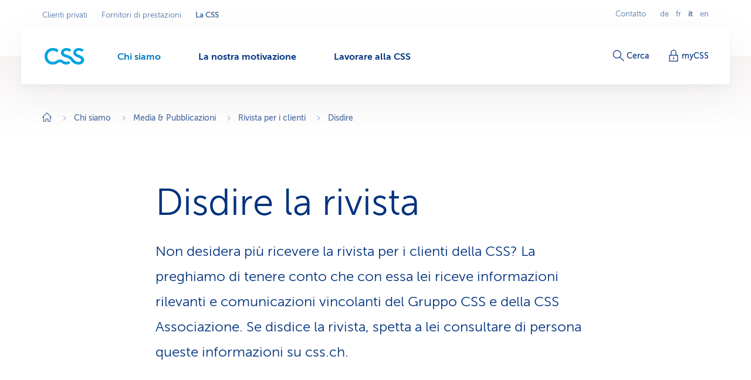

--- FILE ---
content_type: text/html;charset=utf-8
request_url: https://www.css.ch/it/chi-e-css/chi-siamo/media-ubblicazioni/rivista/disdire.html
body_size: 12663
content:








<!doctype html>
<html class="no-js" lang="it">
<head>
    <meta charset="utf-8"/>
    <meta content="ie=edge" http-equiv="x-ua-compatible"/>
    <meta content="width=device-width,initial-scale=1,shrink-to-fit=no,viewport-fit=cover" name="viewport"/>
    <meta content="telephone=no" name="format-detection"/>
    <meta name="p:domain_verify" content="d3333f7603d3e0870bf21e393447df1f"/>

    <title>Disdire la rivista</title>

    
        <meta name="description" content="La rivista per i clienti riporta informazioni rilevanti di carattere generale e comunicazioni vincolanti provenienti dal Gruppo CSS e dalla CSS Associazione. Disdire comunque."/>
    

    

    <meta name="robots" content="INDEX, NOFOLLOW"/>
    

    <script defer type="text/javascript" src="/.rum/@adobe/helix-rum-js@%5E2/dist/rum-standalone.js"></script>
<link rel="canonical" href="https://www.css.ch/it/chi-e-css/chi-siamo/media-ubblicazioni/rivista/disdire.html"/>
    
        
            
                <link rel="alternate" hreflang="x-default" href="https://www.css.ch/de/ueber-css/story/medien-publikationen/magazin/abbestellen.html"/>
            
        
            
                <link rel="alternate" hreflang="de" href="https://www.css.ch/de/ueber-css/story/medien-publikationen/magazin/abbestellen.html"/>
            
        
            
                <link rel="alternate" hreflang="en" href="https://www.css.ch/en/about-css/who-we-are/media-publications/magazine/unsubscribe.html"/>
            
        
            
                <link rel="alternate" hreflang="it" href="https://www.css.ch/it/chi-e-css/chi-siamo/media-ubblicazioni/rivista/disdire.html"/>
            
        
            
                <link rel="alternate" hreflang="fr" href="https://www.css.ch/fr/a-propos-de-css/portrait/medias-publications/magazine/desabonner.html"/>
            
        
    
    

    <meta property="og:type" content="website"/>
    <meta property="og:url" content="https://www.css.ch/it/chi-e-css/chi-siamo/media-ubblicazioni/rivista/disdire.html"/>

    
        <meta property="og:title" content="Disdire la rivista"/>
        <meta name="twitter:title" content="Disdire la rivista"/>
    
    
        <meta property="og:description" content="La rivista per i clienti riporta informazioni rilevanti di carattere generale e comunicazioni vincolanti provenienti dal Gruppo CSS e dalla CSS Associazione. Disdire comunque."/>
    
    
    
        <meta name="twitter:site" content="@CSSVersicherung"/>
    
    
        <meta name="twitter:creator" content="CSS"/>
    
    
        <meta name="twitter:card" content="summary_large_image"/>
    

    <meta name="msapplication-config" content="none"/>
<meta name="msapplication-TileColor" content="#ffffff"/>
<meta name="msapplication-navbutton-color" content="#ffffff"/>


<link rel="icon" href="/favicon.ico" sizes="any"/>
<link rel="icon" href="/favicon.svg" type="image/svg+xml"/>
<link rel="apple-touch-icon" href="/apple-touch-icon.png"/>
<link rel="manifest" href="/manifest.webmanifest"/>

    
    <link rel="preload" href="/etc.clientlibs/css/core/clientlibs/publish/main/resources/fonts/MuseoSans300-webfont.woff2" as="font" type="font/woff2" crossorigin/>

    <link href="/etc.clientlibs/css/core/clientlibs/publish/main/resources/css/style.30eb9d584e8de694c4ee.css" rel="stylesheet"/>


    

    <script id="digital-data-script">
    var digitalData = {};
    digitalData.page =
      JSON.parse('{"pageInfo":{"pageId":"24cb7f56-f05d-4286-9f55-dfbdfa0d6396","pageName":"abbestellen","pageTitle":"Abbestellen","language":"it","type":"contentpage","internalReferrer":""},"attributes":{"URLHostname":"www.css.ch","unifiedURL":"https://www.css.ch/de/ueber-css/story/medien-publikationen/magazin/abbestellen.html","URLPath":"/ueber-css/story/medien-publikationen/magazin/abbestellen","application":"css.ch","environment":"prd","URLQueryString":"","URLFragment":"","trackingId":"","campaignId":"","websiteId":"","vanityUrl":""},"category":{"level01":"ueber-css","level02":"story","level03":"medien-publikationen","level04":"magazin","level05":"abbestellen","breadcrumbs":["ueber-css","story","medien-publikationen","magazin","abbestellen"]}}');
    </script>
    

    <script>
    digitalData.content = JSON.parse('{"contentInfo":{"article":false}}');
    </script>



    
    

    <script>
        const script = document.createElement('script');
        script.setAttribute('src', "https://assets.adobedtm.com/launch-EN04efbe4f9c334879b2cd039ff0529032.min.js");
        script.setAttribute('async', '');

        document.head.appendChild(script);
        digitalData.launchStatus = 'loading';

        script.onload = () => {
            digitalData.launchStatus = 'loaded';
        }

        script.onerror = () => {
            digitalData.launchStatus = 'failed';
        };
    </script>




    


    
<link rel="preconnect" href="https://cssversicherung.scene7.com"/>
<link rel="preconnect" href="https://s7mbrstream-g1.scene7.com"/>
<link rel="preconnect" href="https://www.google-analytics.com"/>
<link rel="preconnect" href="https://consent.cookiebot.com"/>
<link rel="preconnect" href="https://cssversicherung.tt.omtrdc.net"/>
<link rel="preconnect" href="https://www.googletagmanager.com"/>
<link rel="preconnect" href="https://stats.g.doubleclick.net"/>
<link rel="preconnect" href="https://connect.facebook.net"/>
<link rel="preconnect" href="https://5608808.fls.doubleclick.net"/>
<link rel="preconnect" href="https://www.facebook.com"/>
<link rel="preconnect" href="https://www.google.com"/>
<link rel="preconnect" href="https://www.google.ch"/>
<link rel="preconnect" href="https://smetrics.css.ch"/>
<link rel="preconnect" href="https://adservice.google.com"/>
</head>
<body>

<div id="l-pagewrapper">
    


    <header class="l-header" data-module="header" data-test="header" v-cloak>
        <div class="header-fixed-wrapper">
            <responsive-switch>
                <div class="header-meta-nav">
                    
                    

<template v-slot:supernav>
    
    <div class="c-super-nav header-super-nav">
        <label class="sr-only" for="super-nav">Seleziona l&#39;area commerciale</label>
        <nav class="c-super-nav__nav" id="super-nav" data-test="super-nav">
            <ul class="c-super-nav__list">
                

                    
                    
                    
                    <li class="c-super-nav__item">
                        <a class="c-super-nav__link" href="/it/clienti-privati.html" data-event-category="User Interaktion" data-event-action="Navigation" data-event-label="Privatkunden" data-test="super-nav-link">
                            Clienti privati
                        </a>
                    </li>
                

                    
                    
                    
                    <li class="c-super-nav__item">
                        <a class="c-super-nav__link" href="/it/fornitori-di-prestazioni.html" data-event-category="User Interaktion" data-event-action="Navigation" data-event-label="Leistungserbringer" data-test="super-nav-link">
                            Fornitori di prestazioni
                        </a>
                    </li>
                

                    
                    <li class="c-super-nav__item" aria-owns="main-nav-ueber-css">
                        <a class="c-super-nav__link is-active" href="/it/chi-e-css.html" data-event-category="User Interaktion" data-event-action="Navigation" data-event-label="Die CSS" data-test="super-nav-link">
                            <span class="sr-only">Area commerciale attiva: La CSS</span>
                            La CSS
                        </a>
                    </li>
                    
                    
                
            </ul>
        </nav>
    </div>


    <!-- If it is a multi campaign page, there is no supernav, but we need an empty div for spacing -->
    
</template>

<template v-slot:metablock>
    
    <div class="c-meta-block header-meta-block" data-test="meta-block">
        
            <a class="c-meta-block__link" href="/it/chi-e-css/chi-siamo/contatto.html" data-event-category="User Interaktion" data-event-action="Navigation" data-event-label="Contatto" data-test="meta-block-link">
                Contatto
            </a>
        
        <div class="c-lang-nav c-meta-block__lang-nav">
            <h2 class="sr-only">Navigazione linguistica</h2>
            <ul class="c-lang-nav__list">
                
                    <li class="c-lang-nav__item " data-test="lang-nav-item">
                        
                        
                            <a class="c-lang-nav__link" href="/de/ueber-css/story/medien-publikationen/magazin/abbestellen.html" lang="de" data-event-category="User Interaktion" data-event-action="Navigation" data-event-label="de" data-test="lang-nav-link">
                                <abbr class="c-lang-nav__abbr" title="Abbestellen" aria-label="Abbestellen" data-test="lang-nav-abbr">
                                    de
                                </abbr>
                                <span class="sr-only">Auf Deutsch wechseln</span>
                            </a>
                        
                    </li>
                
                    <li class="c-lang-nav__item " data-test="lang-nav-item">
                        
                        
                            <a class="c-lang-nav__link" href="/fr/a-propos-de-css/portrait/medias-publications/magazine/desabonner.html" lang="fr" data-event-category="User Interaktion" data-event-action="Navigation" data-event-label="fr" data-test="lang-nav-link">
                                <abbr class="c-lang-nav__abbr" title="Se désabonner" aria-label="Se désabonner" data-test="lang-nav-abbr">
                                    fr
                                </abbr>
                                <span class="sr-only">Changer en français</span>
                            </a>
                        
                    </li>
                
                    <li class="c-lang-nav__item is-active" data-test="lang-nav-item">
                        
                            <span lang="it">
                                <abbr class="c-lang-nav__abbr" title="Disdire" aria-label="Disdire" data-test="lang-nav-abbr">
                                    it
                                </abbr>
                                <span class="sr-only">Lingua selezionata: italiano</span>
                            </span>
                        
                        
                    </li>
                
                    <li class="c-lang-nav__item " data-test="lang-nav-item">
                        
                        
                            <a class="c-lang-nav__link" href="/en/about-css/who-we-are/media-publications/magazine/unsubscribe.html" lang="en" data-event-category="User Interaktion" data-event-action="Navigation" data-event-label="en" data-test="lang-nav-link">
                                <abbr class="c-lang-nav__abbr" title="Unsubscribe" aria-label="Unsubscribe" data-test="lang-nav-abbr">
                                    en
                                </abbr>
                                <span class="sr-only">Change to english</span>
                            </a>
                        
                    </li>
                
            </ul>
        </div>
    </div>

</template>

                </div>

                <div class="header-bar">
                    <div class="header-bar-container">
                        
                        


    <div class="header-bar-left">
        <template v-slot:logoicon>
            <div class="c-header-logo header-logo ">
                
    
        <!-- Because single page campagain pages aren't getting bootstrap from VUE.js, two different implementations ar needed -->
        <component :is="'script'" type="application/ld+json" data-search-ignore="yes">
            {"@context":"https://schema.org","@type":"Organization","name":"CSS","url":"https://www.css.ch/it/clienti-privati.html","telephone":"0844 277 277","logo":{"@type":"ImageObject","url":"/content/dam/css/de/images/logos-css/css-logo.jpg"}}
        </component>
        
    
    <a class="c-header-logo__link" title="Clienti privati" aria-label="Clienti privati" href="/it/clienti-privati.html" data-event-category="User Interaktion" data-event-action="Navigation" data-event-label="Clienti privati" data-test="header-logo">
        
        
            
  <svg xmlns="http://www.w3.org/2000/svg" xml:space="preserve" class="c-header-logo__svg" viewBox="0 0 68 29">
    <g fill="#00A4E0">
      <path d="M36.93 23.69c-2.23 0-4.49-1.46-6.07-2.51a8.54 8.54 0 0 0-4.86-1.7c-1.8.07-3.55.67-5 1.74-1.79 1.09-3.57 2.39-7 2.39-5.83 0-9.15-4-9.15-9.56a8.923 8.923 0 0 1 8.54-9.3c.15-.01.31-.01.46-.01 2.68-.14 5.31.78 7.33 2.55l2.67-3.81c-2.8-2.34-6.35-3.57-10-3.48C6.3-.1.1 5.93 0 13.48v.57c0 8.34 5.71 14.3 14 14.3 2.77-.03 5.47-.84 7.79-2.35 1.33-.85 2.59-1.87 4-1.87s2.14.49 3.92 1.67 4.13 2.55 6.81 2.55c2.67-.02 5.24-1 7.25-2.76l-2.64-3.4a6.403 6.403 0 0 1-4.2 1.5z"/>
      <path d="m60.54 12.51-3-1.25c-2.39-1-3.92-1.66-3.92-3.48s1.7-3.29 4.85-3.29c1.98.05 3.89.75 5.43 2l2.59-3.56A13.41 13.41 0 0 0 58.07 0c-5.22 0-9.15 3.4-9.15 8.1 0 3.81 3.16 5.87 6 7.13l1.78.77c3.93 1.7 5.71 2.34 5.71 4.45 0 1.78-1.66 3.28-4.86 3.28-3.64 0-6.23-2.19-8.5-4.94-3.16-3.64-5.31-5.43-10-6.76-5-1.38-6.4-2.31-6.4-4.25 0-1.79 1.7-3.29 4.86-3.29 1.98.05 3.88.76 5.42 2l2.6-3.56C43.13 1.02 40.16-.01 37.09 0c-5.22 0-9.15 3.4-9.15 8.1 0 5.34 4.9 7.05 9 8.22s6.12 2.35 9 6.24c2.69 3.67 6.99 5.82 11.54 5.79 5.83 0 9.84-3 9.84-8-.06-2.86-1.52-5.61-6.78-7.84z"/>
    </g>
  </svg>

        
    </a>

            </div>
        </template>

        
    <template v-slot:mainnav="slotProps">
        <nav role="navigation" class="c-main-nav header-main-nav">
            <h2 class="sr-only">Menu</h2>

            <ul class="c-main-nav__list" id="main-nav-ueber-css" data-business-area-navigation="ueber-css" @keydown="slotProps.onKeyDown" @focus.capture="slotProps.onFocus">
                
                    <li class="c-main-nav__item" data-header-main-nav-item @mouseenter="slotProps.levelOneMouseenter($event, 0)" @mouseleave="slotProps.levelOneMouseleave($event, 0)" v-bind="slotProps.dynamicBusinessArea[0].item">

                        <a class="c-main-nav__link is-active" href="/it/chi-e-css/chi-siamo.html" aria-label="Chi siamo" @click="slotProps.levelOneClick($event, 0)" v-bind="slotProps.dynamicBusinessArea[0].link" data-event-category="User Interaktion" data-event-action="Navigation" data-event-label="Über uns">
                            <span class="c-main-nav__link-text">Chi siamo</span>
                            <span class="sr-only">Percorso di navigazione attivo</span>
                            <i role="presentation" class="c-main-nav__indicator-wrapper">
                                
    <svg data-search-ignore="yes" class="c-icon c-icon-minus c-main-nav__indicator">
        <use href="/etc.clientlibs/css/core/clientlibs/publish/main/resources/images/svg-sprite.svg#sprite-minus"></use>
    </svg>

                                
    <svg data-search-ignore="yes" class="c-icon c-icon-minus c-main-nav__indicator">
        <use href="/etc.clientlibs/css/core/clientlibs/publish/main/resources/images/svg-sprite.svg#sprite-minus"></use>
    </svg>

                            </i>
                        </a>

                        <div class="c-nav-megadropdown c-main-nav__megadropdown " data-header-megadropdown @transitionend="slotProps.onMegadropdownTransitionend($event, 0)" v-bind="slotProps.dynamicBusinessArea[0].megadropdown">

                            <div role="presentation" class="c-nav-megadropdown__inner   c-nav-megadropdown__inner--side-large ">

                                <div class="c-nav-megadropdown__category-wrapper">
                                    <a class="c-nav-megadropdown__category" href="/it/chi-e-css/chi-siamo.html" tabindex="-1" data-lvl-two-group aria-hidden="false" v-bind="slotProps.dynamicBusinessArea[0].megadropdownOverviewLink" data-event-category="User Interaktion" data-event-action="Navigation" data-event-label="Über uns">
                                        
    <svg data-search-ignore="yes" class="c-icon c-icon-arrow-right-circle c-icon--24">
        <use href="/etc.clientlibs/css/core/clientlibs/publish/main/resources/images/svg-sprite.svg#sprite-arrow-right-circle"></use>
    </svg>

                                        Chi siamo
                                    </a>
                                </div>

                                

                                

                                    

                                    
    <div role="presentation" class="c-megadropdown-panel-main c-nav-megadropdown__main">
        <ul role="presentation" class="c-megadropdown-panel-main__lvl1-list ">
            
                <li role="menuitem" class="c-megadropdown-panel-main__lvl1-item" data-lvl-two-group data-animation-item="1">
                    <a class="c-megadropdown-panel-main__lvl1-link " href="/it/chi-e-css/chi-siamo/azienda.html" tabindex="-1" data-megadropdown-category data-event-category="User Interaktion" data-event-action="Navigation" data-event-label="Unternehmen"> Azienda
                        
                    </a>
                    <ul class="c-megadropdown-panel-main__lvl2-list">
                        
                            <li class="c-megadropdown-panel-main__lvl2-item">
                                <a class="c-megadropdown-panel-main__lvl2-link " href="/it/chi-e-css/chi-siamo/azienda/visione.html" tabindex="-1" data-event-category="User Interaktion" data-event-action="Navigation" data-event-label="Unsere Vision"> La nostra visione
                                </a>
                                
                            </li>
                        
                            <li class="c-megadropdown-panel-main__lvl2-item">
                                <a class="c-megadropdown-panel-main__lvl2-link " href="/it/chi-e-css/chi-siamo/azienda/marchio.html" tabindex="-1" data-event-category="User Interaktion" data-event-action="Navigation" data-event-label="Unsere Marke"> Il nostro marchio
                                </a>
                                
                            </li>
                        
                            <li class="c-megadropdown-panel-main__lvl2-item">
                                <a class="c-megadropdown-panel-main__lvl2-link " href="/it/chi-e-css/chi-siamo/azienda/gruppo-css.html" tabindex="-1" data-event-category="User Interaktion" data-event-action="Navigation" data-event-label="CSS Gruppe"> Gruppo CSS
                                </a>
                                
                            </li>
                        
                            <li class="c-megadropdown-panel-main__lvl2-item">
                                <a class="c-megadropdown-panel-main__lvl2-link " href="/it/chi-e-css/chi-siamo/azienda/direzione.html" tabindex="-1" data-event-category="User Interaktion" data-event-action="Navigation" data-event-label="CSS Leitung"> Com&#39;è diretta la CSS
                                </a>
                                
                            </li>
                        
                            <li class="c-megadropdown-panel-main__lvl2-item">
                                <a class="c-megadropdown-panel-main__lvl2-link " href="/it/chi-e-css/chi-siamo/azienda/css-associazione.html" tabindex="-1" data-event-category="User Interaktion" data-event-action="Navigation" data-event-label="CSS Verein"> CSS Associazione
                                </a>
                                
                            </li>
                        
                    </ul>
                </li>
            
                <li role="menuitem" class="c-megadropdown-panel-main__lvl1-item" data-lvl-two-group data-animation-item="2">
                    <a class="c-megadropdown-panel-main__lvl1-link " href="/it/chi-e-css/chi-siamo/media-ubblicazioni.html" tabindex="-1" data-megadropdown-category data-event-category="User Interaktion" data-event-action="Navigation" data-event-label="Medien &amp; Publikationen"> Media &amp; Pubblicazioni
                        
                    </a>
                    <ul class="c-megadropdown-panel-main__lvl2-list">
                        
                            <li class="c-megadropdown-panel-main__lvl2-item">
                                <a class="c-megadropdown-panel-main__lvl2-link " href="/it/chi-e-css/chi-siamo/media-ubblicazioni/media.html" tabindex="-1" data-event-category="User Interaktion" data-event-action="Navigation" data-event-label="Medien"> Media
                                </a>
                                
                            </li>
                        
                            <li class="c-megadropdown-panel-main__lvl2-item">
                                <a class="c-megadropdown-panel-main__lvl2-link " href="/it/chi-e-css/chi-siamo/media-ubblicazioni/rapporto-annuale.html" tabindex="-1" data-event-category="User Interaktion" data-event-action="Navigation" data-event-label="Geschäftsbericht"> Rapporto annuale
                                </a>
                                
                            </li>
                        
                            <li class="c-megadropdown-panel-main__lvl2-item">
                                <a class="c-megadropdown-panel-main__lvl2-link " href="/it/chi-e-css/chi-siamo/media-ubblicazioni/rivista.html" tabindex="-1" data-event-category="User Interaktion" data-event-action="Navigation" data-event-label="Kundenmagazin"> Rivista per i clienti
                                </a>
                                
                            </li>
                        
                            <li class="c-megadropdown-panel-main__lvl2-item">
                                <a class="c-megadropdown-panel-main__lvl2-link " href="/it/chi-e-css/chi-siamo/media-ubblicazioni/place-au-dialogue.html" tabindex="-1" data-event-category="User Interaktion" data-event-action="Navigation" data-event-label="Gesundheitspolitik-Magazin"> Rivista di politica sanitaria
                                </a>
                                
                            </li>
                        
                            <li class="c-megadropdown-panel-main__lvl2-item">
                                <a class="c-megadropdown-panel-main__lvl2-link " href="/it/chi-e-css/chi-siamo/media-ubblicazioni/studio-salute.html" tabindex="-1" data-event-category="User Interaktion" data-event-action="Navigation" data-event-label="CSS Gesundheitsstudie 2025">  Studio CSS sulla salute 2025
                                </a>
                                
                            </li>
                        
                    </ul>
                </li>
            
        </ul>
    </div>


                                    

                                    
                                        
    <div role="presentation" class="c-megadropdown-panel-side c-nav-megadropdown__side">
        <ul role="presentation" class="c-megadropdown-panel-side__list">
            
                <li role="menuitem" class="c-megadropdown-panel-side__category" data-lvl-two-group data-animation-item="3">
                    <a class="c-megadropdown-panel-side__category-title " href="/it/chi-e-css/chi-siamo/impegni.html" tabindex="-1" data-event-category="User Interaktion" data-event-action="Navigation" data-event-label="Impegni">
                        Impegni
                        
                    </a>
                    <ul class="c-megadropdown-panel-side__list">
                        
                            <li class="c-megadropdown-panel-side__item">
                                <a class="c-megadropdown-panel-side__link " href="/it/chi-e-css/chi-siamo/impegni/partenariati-sponsoring.html" tabindex="-1" data-event-category="User Interaktion" data-event-action="Navigation" data-event-label="Sponsoring &amp; Events">
                                    
    <svg data-search-ignore="yes" class="c-icon c-icon-coins c-megadropdown-panel-side__link-icon">
        <use href="/etc.clientlibs/css/core/clientlibs/publish/main/resources/images/svg-sprite.svg#sprite-coins"></use>
    </svg>

                                    <span class="c-megadropdown-panel-side__link-text">Sponsorizzazioni &amp; eventi</span>
                                    
                                </a>
                            </li>
                        
                            <li class="c-megadropdown-panel-side__item">
                                <a class="c-megadropdown-panel-side__link " href="/it/chi-e-css/chi-siamo/impegni/css-ict-campus.html" tabindex="-1" data-event-category="User Interaktion" data-event-action="Navigation" data-event-label="CSS ICT Campus Zentralschweiz">
                                    
    <svg data-search-ignore="yes" class="c-icon c-icon-pro-laptop c-megadropdown-panel-side__link-icon">
        <use href="/etc.clientlibs/css/core/clientlibs/publish/main/resources/images/svg-sprite.svg#sprite-pro-laptop"></use>
    </svg>

                                    <span class="c-megadropdown-panel-side__link-text">CSS ICT Campus</span>
                                    
                                </a>
                            </li>
                        
                    </ul>
                </li>

            
                <li role="menuitem" class="c-megadropdown-panel-side__category" data-lvl-two-group data-animation-item="4">
                    <a class="c-megadropdown-panel-side__category-title " href="/it/chi-e-css/chi-siamo/cifre-fatti.html" tabindex="-1" data-event-category="User Interaktion" data-event-action="Navigation" data-event-label="Cifre &amp; fatti">
                        Cifre &amp; fatti
                        
                    </a>
                    <ul class="c-megadropdown-panel-side__list">
                        
                            <li class="c-megadropdown-panel-side__item">
                                <a class="c-megadropdown-panel-side__link " href="/it/chi-e-css/chi-siamo/cifre-fatti/soddisfazione-della-clientela.html" tabindex="-1" data-event-category="User Interaktion" data-event-action="Navigation" data-event-label="Kundenzufriedenheit">
                                    
    <svg data-search-ignore="yes" class="c-icon c-icon-happy c-megadropdown-panel-side__link-icon">
        <use href="/etc.clientlibs/css/core/clientlibs/publish/main/resources/images/svg-sprite.svg#sprite-happy"></use>
    </svg>

                                    <span class="c-megadropdown-panel-side__link-text">Soddisfazione della clientela</span>
                                    
                                </a>
                            </li>
                        
                            <li class="c-megadropdown-panel-side__item">
                                <a class="c-megadropdown-panel-side__link " href="/it/chi-e-css/chi-siamo/cifre-fatti/telefonate-intermediari.html" tabindex="-1" data-event-category="User Interaktion" data-event-action="Navigation" data-event-label="Vermittler-Anrufe stoppen">
                                    
    <svg data-search-ignore="yes" class="c-icon c-icon-detective c-megadropdown-panel-side__link-icon">
        <use href="/etc.clientlibs/css/core/clientlibs/publish/main/resources/images/svg-sprite.svg#sprite-detective"></use>
    </svg>

                                    <span class="c-megadropdown-panel-side__link-text">Telefonate degli intermediari</span>
                                    
                                </a>
                            </li>
                        
                    </ul>
                </li>

            
        </ul>
    </div>


                                        
                                    
                                

                                <button @click="slotProps.onCloseClick" class="c-nav-megadropdown__closer" type="button" tabindex="-1" data-lvl-two-group v-bind="slotProps.dynamicBusinessArea[0].megadropdownCloseLink">
                                    
    <svg data-search-ignore="yes" class="c-icon c-icon-close c-nav-megadropdown__closer-icon">
        <use href="/etc.clientlibs/css/core/clientlibs/publish/main/resources/images/svg-sprite.svg#sprite-close"></use>
    </svg>

                                    <span class="sr-only">Chiudi il menu &#39;Chi siamo&#39;</span>
                                </button>
                            </div>
                        </div>
                    </li>
                
                    <li class="c-main-nav__item" data-header-main-nav-item @mouseenter="slotProps.levelOneMouseenter($event, 1)" @mouseleave="slotProps.levelOneMouseleave($event, 1)" v-bind="slotProps.dynamicBusinessArea[1].item">

                        <a class="c-main-nav__link " href="/it/chi-e-css/motivazione.html" aria-label="La nostra motivazione" @click="slotProps.levelOneClick($event, 1)" v-bind="slotProps.dynamicBusinessArea[1].link" data-event-category="User Interaktion" data-event-action="Navigation" data-event-label="Unser Antrieb">
                            <span class="c-main-nav__link-text">La nostra motivazione</span>
                            
                            <i role="presentation" class="c-main-nav__indicator-wrapper">
                                
    <svg data-search-ignore="yes" class="c-icon c-icon-minus c-main-nav__indicator">
        <use href="/etc.clientlibs/css/core/clientlibs/publish/main/resources/images/svg-sprite.svg#sprite-minus"></use>
    </svg>

                                
    <svg data-search-ignore="yes" class="c-icon c-icon-minus c-main-nav__indicator">
        <use href="/etc.clientlibs/css/core/clientlibs/publish/main/resources/images/svg-sprite.svg#sprite-minus"></use>
    </svg>

                            </i>
                        </a>

                        <div class="c-nav-megadropdown c-main-nav__megadropdown " data-header-megadropdown @transitionend="slotProps.onMegadropdownTransitionend($event, 1)" v-bind="slotProps.dynamicBusinessArea[1].megadropdown">

                            <div role="presentation" class="c-nav-megadropdown__inner   c-nav-megadropdown__inner--side-large ">

                                <div class="c-nav-megadropdown__category-wrapper">
                                    <a class="c-nav-megadropdown__category" href="/it/chi-e-css/motivazione.html" tabindex="-1" data-lvl-two-group aria-hidden="true" v-bind="slotProps.dynamicBusinessArea[1].megadropdownOverviewLink" data-event-category="User Interaktion" data-event-action="Navigation" data-event-label="Unser Antrieb">
                                        
    <svg data-search-ignore="yes" class="c-icon c-icon-arrow-right-circle c-icon--24">
        <use href="/etc.clientlibs/css/core/clientlibs/publish/main/resources/images/svg-sprite.svg#sprite-arrow-right-circle"></use>
    </svg>

                                        La nostra motivazione
                                    </a>
                                </div>

                                

                                

                                    
                                        
    <div role="presentation" class="c-megadropdown-panel-side c-nav-megadropdown__side">
        <ul role="presentation" class="c-megadropdown-panel-side__list">
            
                <li role="menuitem" class="c-megadropdown-panel-side__category" data-lvl-two-group data-animation-item="1">
                    <a class="c-megadropdown-panel-side__category-title " href="/it/chi-e-css/motivazione/partner-salute.html" tabindex="-1" data-event-category="User Interaktion" data-event-action="Navigation" data-event-label="Essere partner per la salute">
                        Essere partner per la salute
                        
                    </a>
                    <ul class="c-megadropdown-panel-side__list">
                        
                            <li class="c-megadropdown-panel-side__item">
                                <a class="c-megadropdown-panel-side__link " href="/it/chi-e-css/motivazione/partner-salute/partner-salute.html" tabindex="-1" data-event-category="User Interaktion" data-event-action="Navigation" data-event-label="Gesundheitspartnerin">
                                    
    <svg data-search-ignore="yes" class="c-icon c-icon-handshake c-megadropdown-panel-side__link-icon">
        <use href="/etc.clientlibs/css/core/clientlibs/publish/main/resources/images/svg-sprite.svg#sprite-handshake"></use>
    </svg>

                                    <span class="c-megadropdown-panel-side__link-text">Partner per la salute</span>
                                    
                                </a>
                            </li>
                        
                            <li class="c-megadropdown-panel-side__item">
                                <a class="c-megadropdown-panel-side__link " href="/it/chi-e-css/motivazione/partner-salute/iniziativa-salute.html" tabindex="-1" data-event-category="User Interaktion" data-event-action="Navigation" data-event-label="Gesundheitsinitiative">
                                    
    <svg data-search-ignore="yes" class="c-icon c-icon-apple c-megadropdown-panel-side__link-icon">
        <use href="/etc.clientlibs/css/core/clientlibs/publish/main/resources/images/svg-sprite.svg#sprite-apple"></use>
    </svg>

                                    <span class="c-megadropdown-panel-side__link-text">Iniziativa per la salute</span>
                                    
                                </a>
                            </li>
                        
                            <li class="c-megadropdown-panel-side__item">
                                <a class="c-megadropdown-panel-side__link " href="/it/chi-e-css/motivazione/partner-salute/well.html" tabindex="-1" data-event-category="User Interaktion" data-event-action="Navigation" data-event-label="Gesundheitsplattform Well">
                                    
    <svg data-search-ignore="yes" class="c-icon c-icon-iphone c-megadropdown-panel-side__link-icon">
        <use href="/etc.clientlibs/css/core/clientlibs/publish/main/resources/images/svg-sprite.svg#sprite-iphone"></use>
    </svg>

                                    <span class="c-megadropdown-panel-side__link-text">Piattaforma per la salute Well</span>
                                    
                                </a>
                            </li>
                        
                            <li class="c-megadropdown-panel-side__item">
                                <a class="c-megadropdown-panel-side__link " href="/it/chi-e-css/motivazione/partner-salute/tempo-di-vita.html" tabindex="-1" data-event-category="User Interaktion" data-event-action="Navigation" data-event-label="Kampagne «Lebenszeit»">
                                    
    <svg data-search-ignore="yes" class="c-icon c-icon-heartbeat c-megadropdown-panel-side__link-icon">
        <use href="/etc.clientlibs/css/core/clientlibs/publish/main/resources/images/svg-sprite.svg#sprite-heartbeat"></use>
    </svg>

                                    <span class="c-megadropdown-panel-side__link-text">Campagna «Tempo di vita»</span>
                                    
                                </a>
                            </li>
                        
                    </ul>
                </li>

            
        </ul>
    </div>


                                        
                                    

                                    
    <div role="presentation" class="c-megadropdown-panel-main c-nav-megadropdown__main">
        <ul role="presentation" class="c-megadropdown-panel-main__lvl1-list ">
            
                <li role="menuitem" class="c-megadropdown-panel-main__lvl1-item" data-lvl-two-group data-animation-item="2">
                    <a class="c-megadropdown-panel-main__lvl1-link " href="/it/chi-e-css/motivazione/responsabilita.html" tabindex="-1" data-megadropdown-category data-event-category="User Interaktion" data-event-action="Navigation" data-event-label="Verantwortung übernehmen"> Assumersi la responsabilità
                        
                    </a>
                    <ul class="c-megadropdown-panel-main__lvl2-list">
                        
                            <li class="c-megadropdown-panel-main__lvl2-item">
                                <a class="c-megadropdown-panel-main__lvl2-link " href="/it/chi-e-css/motivazione/responsabilita/corporate-governance.html" tabindex="-1" data-event-category="User Interaktion" data-event-action="Navigation" data-event-label="Corporate Governance"> Corporate Governance
                                </a>
                                
                            </li>
                        
                            <li class="c-megadropdown-panel-main__lvl2-item">
                                <a class="c-megadropdown-panel-main__lvl2-link " href="/it/chi-e-css/motivazione/responsabilita/assistenza-sanitaria.html" tabindex="-1" data-event-category="User Interaktion" data-event-action="Navigation" data-event-label="Vernetzte Gesundheitsversorgung"> Cure mediche interconnesse
                                </a>
                                
                            </li>
                        
                            <li class="c-megadropdown-panel-main__lvl2-item">
                                <a class="c-megadropdown-panel-main__lvl2-link " href="/it/chi-e-css/motivazione/responsabilita/politica-sanitaria.html" tabindex="-1" data-event-category="User Interaktion" data-event-action="Navigation" data-event-label="Gesundheitspolitik"> Politica sanitaria
                                </a>
                                
                            </li>
                        
                            <li class="c-megadropdown-panel-main__lvl2-item">
                                <a class="c-megadropdown-panel-main__lvl2-link " href="/it/chi-e-css/motivazione/responsabilita/sostenibilita.html" tabindex="-1" data-event-category="User Interaktion" data-event-action="Navigation" data-event-label="Nachhaltigkeit"> Sostenibilità
                                </a>
                                
                            </li>
                        
                            <li class="c-megadropdown-panel-main__lvl2-item">
                                <a class="c-megadropdown-panel-main__lvl2-link " href="/it/chi-e-css/motivazione/responsabilita/qualita.html" tabindex="-1" data-event-category="User Interaktion" data-event-action="Navigation" data-event-label="Qualität "> Qualità
                                </a>
                                
                            </li>
                        
                    </ul>
                </li>
            
                <li role="menuitem" class="c-megadropdown-panel-main__lvl1-item" data-lvl-two-group data-animation-item="3">
                    <a class="c-megadropdown-panel-main__lvl1-link " href="/it/chi-e-css/motivazione/innovazioni.html" tabindex="-1" data-megadropdown-category data-event-category="User Interaktion" data-event-action="Navigation" data-event-label="Innovationen vorantreiben"> Stimolare le innovazioni
                        
                    </a>
                    <ul class="c-megadropdown-panel-main__lvl2-list">
                        
                            <li class="c-megadropdown-panel-main__lvl2-item">
                                <a class="c-megadropdown-panel-main__lvl2-link " href="/it/chi-e-css/motivazione/innovazioni/forza-innovativa.html" tabindex="-1" data-event-category="User Interaktion" data-event-action="Navigation" data-event-label="Innovationskraft"> Forza innovativa
                                </a>
                                
                            </li>
                        
                            <li class="c-megadropdown-panel-main__lvl2-item">
                                <a class="c-megadropdown-panel-main__lvl2-link " href="/it/chi-e-css/motivazione/innovazioni/health-lab.html" tabindex="-1" data-event-category="User Interaktion" data-event-action="Navigation" data-event-label="CSS Health Lab"> CSS Health Lab
                                </a>
                                
                            </li>
                        
                            <li class="c-megadropdown-panel-main__lvl2-item">
                                <a class="c-megadropdown-panel-main__lvl2-link " href="/it/chi-e-css/motivazione/innovazioni/future-of-health-grant.html" tabindex="-1" data-event-category="User Interaktion" data-event-action="Navigation" data-event-label="Future of Health Grant"> Future of Health Grant
                                </a>
                                
                            </li>
                        
                            <li class="c-megadropdown-panel-main__lvl2-item">
                                <a class="c-megadropdown-panel-main__lvl2-link " href="/it/chi-e-css/motivazione/innovazioni/partecipazioni-startup.html" tabindex="-1" data-event-category="User Interaktion" data-event-action="Navigation" data-event-label="Start-up-Beteiligungen"> Partecipazioni a startup
                                </a>
                                
                            </li>
                        
                            <li class="c-megadropdown-panel-main__lvl2-item">
                                <a class="c-megadropdown-panel-main__lvl2-link " href="/it/chi-e-css/motivazione/innovazioni/kickbox.html" tabindex="-1" data-event-category="User Interaktion" data-event-action="Navigation" data-event-label="CSS Kickbox"> Kickbox CSS
                                </a>
                                
                            </li>
                        
                    </ul>
                </li>
            
        </ul>
    </div>


                                    

                                    
                                

                                <button @click="slotProps.onCloseClick" class="c-nav-megadropdown__closer" type="button" tabindex="-1" data-lvl-two-group v-bind="slotProps.dynamicBusinessArea[1].megadropdownCloseLink">
                                    
    <svg data-search-ignore="yes" class="c-icon c-icon-close c-nav-megadropdown__closer-icon">
        <use href="/etc.clientlibs/css/core/clientlibs/publish/main/resources/images/svg-sprite.svg#sprite-close"></use>
    </svg>

                                    <span class="sr-only">Chiudi il menu &#39;La nostra motivazione&#39;</span>
                                </button>
                            </div>
                        </div>
                    </li>
                
                    <li class="c-main-nav__item" data-header-main-nav-item @mouseenter="slotProps.levelOneMouseenter($event, 2)" @mouseleave="slotProps.levelOneMouseleave($event, 2)" v-bind="slotProps.dynamicBusinessArea[2].item">

                        <a class="c-main-nav__link " href="/it/chi-e-css/lavorare.html" aria-label="Lavorare alla CSS" @click="slotProps.levelOneClick($event, 2)" v-bind="slotProps.dynamicBusinessArea[2].link" data-event-category="User Interaktion" data-event-action="Navigation" data-event-label="Arbeiten bei der CSS">
                            <span class="c-main-nav__link-text">Lavorare alla CSS</span>
                            
                            <i role="presentation" class="c-main-nav__indicator-wrapper">
                                
    <svg data-search-ignore="yes" class="c-icon c-icon-minus c-main-nav__indicator">
        <use href="/etc.clientlibs/css/core/clientlibs/publish/main/resources/images/svg-sprite.svg#sprite-minus"></use>
    </svg>

                                
    <svg data-search-ignore="yes" class="c-icon c-icon-minus c-main-nav__indicator">
        <use href="/etc.clientlibs/css/core/clientlibs/publish/main/resources/images/svg-sprite.svg#sprite-minus"></use>
    </svg>

                            </i>
                        </a>

                        <div class="c-nav-megadropdown c-main-nav__megadropdown " data-header-megadropdown @transitionend="slotProps.onMegadropdownTransitionend($event, 2)" v-bind="slotProps.dynamicBusinessArea[2].megadropdown">

                            <div role="presentation" class="c-nav-megadropdown__inner   c-nav-megadropdown__inner--side-large ">

                                <div class="c-nav-megadropdown__category-wrapper">
                                    <a class="c-nav-megadropdown__category" href="/it/chi-e-css/lavorare.html" tabindex="-1" data-lvl-two-group aria-hidden="true" v-bind="slotProps.dynamicBusinessArea[2].megadropdownOverviewLink" data-event-category="User Interaktion" data-event-action="Navigation" data-event-label="Arbeiten bei der CSS">
                                        
    <svg data-search-ignore="yes" class="c-icon c-icon-arrow-right-circle c-icon--24">
        <use href="/etc.clientlibs/css/core/clientlibs/publish/main/resources/images/svg-sprite.svg#sprite-arrow-right-circle"></use>
    </svg>

                                        Lavorare alla CSS
                                    </a>
                                </div>

                                

                                

                                    
                                        
    <div role="presentation" class="c-megadropdown-panel-side c-nav-megadropdown__side">
        <ul role="presentation" class="c-megadropdown-panel-side__list">
            
                <li role="menuitem" class="c-megadropdown-panel-side__category" data-lvl-two-group data-animation-item="1">
                    <a class="c-megadropdown-panel-side__category-title " href="/it/chi-e-css/lavorare/candidatura-inizio.html" tabindex="-1" data-event-category="User Interaktion" data-event-action="Navigation" data-event-label="Candidatura &amp; inizio">
                        Candidatura &amp; inizio
                        
                    </a>
                    <ul class="c-megadropdown-panel-side__list">
                        
                            <li class="c-megadropdown-panel-side__item">
                                <a class="c-megadropdown-panel-side__link " href="/it/chi-e-css/lavorare/candidatura-inizio/posti-vacanti.html" tabindex="-1" data-event-category="User Interaktion" data-event-action="Navigation" data-event-label="Offene Stellen">
                                    
    <svg data-search-ignore="yes" class="c-icon c-icon-search c-megadropdown-panel-side__link-icon">
        <use href="/etc.clientlibs/css/core/clientlibs/publish/main/resources/images/svg-sprite.svg#sprite-search"></use>
    </svg>

                                    <span class="c-megadropdown-panel-side__link-text">Posti vacanti</span>
                                    
                                </a>
                            </li>
                        
                            <li class="c-megadropdown-panel-side__item">
                                <a class="c-megadropdown-panel-side__link " href="/it/chi-e-css/lavorare/candidatura-inizio/processo-candidatura.html" tabindex="-1" data-event-category="User Interaktion" data-event-action="Navigation" data-event-label="Bewerbungsprozess">
                                    
    <svg data-search-ignore="yes" class="c-icon c-icon-direction-road-sign c-megadropdown-panel-side__link-icon">
        <use href="/etc.clientlibs/css/core/clientlibs/publish/main/resources/images/svg-sprite.svg#sprite-direction-road-sign"></use>
    </svg>

                                    <span class="c-megadropdown-panel-side__link-text">Ecco come candidarti</span>
                                    
                                </a>
                            </li>
                        
                            <li class="c-megadropdown-panel-side__item">
                                <a class="c-megadropdown-panel-side__link " href="/it/chi-e-css/lavorare/candidatura-inizio/vantaggi.html" tabindex="-1" data-event-category="User Interaktion" data-event-action="Navigation" data-event-label="Vorteile / Benefits">
                                    
    <svg data-search-ignore="yes" class="c-icon c-icon-happy c-megadropdown-panel-side__link-icon">
        <use href="/etc.clientlibs/css/core/clientlibs/publish/main/resources/images/svg-sprite.svg#sprite-happy"></use>
    </svg>

                                    <span class="c-megadropdown-panel-side__link-text">Vantaggi</span>
                                    
                                </a>
                            </li>
                        
                            <li class="c-megadropdown-panel-side__item">
                                <a class="c-megadropdown-panel-side__link " href="/it/chi-e-css/lavorare/candidatura-inizio/interlocutori.html" tabindex="-1" data-event-category="User Interaktion" data-event-action="Navigation" data-event-label="Ansprechpersonen">
                                    
    <svg data-search-ignore="yes" class="c-icon c-icon-handshake c-megadropdown-panel-side__link-icon">
        <use href="/etc.clientlibs/css/core/clientlibs/publish/main/resources/images/svg-sprite.svg#sprite-handshake"></use>
    </svg>

                                    <span class="c-megadropdown-panel-side__link-text">Interlocutori</span>
                                    
                                </a>
                            </li>
                        
                    </ul>
                </li>

            
        </ul>
    </div>


                                        
                                    

                                    
    <div role="presentation" class="c-megadropdown-panel-main c-nav-megadropdown__main">
        <ul role="presentation" class="c-megadropdown-panel-main__lvl1-list ">
            
                <li role="menuitem" class="c-megadropdown-panel-main__lvl1-item" data-lvl-two-group data-animation-item="2">
                    <a class="c-megadropdown-panel-main__lvl1-link " href="/it/chi-e-css/lavorare/carriera-sviluppo.html" tabindex="-1" data-megadropdown-category data-event-category="User Interaktion" data-event-action="Navigation" data-event-label="Karriere &amp; Entwicklung"> Carriera &amp; sviluppo
                        
                    </a>
                    <ul class="c-megadropdown-panel-main__lvl2-list">
                        
                            <li class="c-megadropdown-panel-main__lvl2-item">
                                <a class="c-megadropdown-panel-main__lvl2-link " href="/it/chi-e-css/lavorare/carriera-sviluppo/apprendistato-stage.html" tabindex="-1" data-event-category="User Interaktion" data-event-action="Navigation" data-event-label="Lehre &amp; Praktikum"> Apprendistato &amp; stage
                                </a>
                                
                            </li>
                        
                            <li class="c-megadropdown-panel-main__lvl2-item">
                                <a class="c-megadropdown-panel-main__lvl2-link " href="/it/chi-e-css/lavorare/carriera-sviluppo/opportunita-carriera.html" tabindex="-1" data-event-category="User Interaktion" data-event-action="Navigation" data-event-label="Einstiegsmöglichkeiten"> Possibilità di ingresso
                                </a>
                                
                            </li>
                        
                            <li class="c-megadropdown-panel-main__lvl2-item">
                                <a class="c-megadropdown-panel-main__lvl2-link " href="/it/chi-e-css/lavorare/carriera-sviluppo/mondi-lavoro.html" tabindex="-1" data-event-category="User Interaktion" data-event-action="Navigation" data-event-label="Berufswelten"> Mondi del lavoro
                                </a>
                                
                            </li>
                        
                            <li class="c-megadropdown-panel-main__lvl2-item">
                                <a class="c-megadropdown-panel-main__lvl2-link " href="/it/chi-e-css/lavorare/carriera-sviluppo/sviluppo-formazione.html" tabindex="-1" data-event-category="User Interaktion" data-event-action="Navigation" data-event-label="Entwicklung &amp; Weiterbildung"> Sviluppo &amp; formazione continua
                                </a>
                                
                            </li>
                        
                            <li class="c-megadropdown-panel-main__lvl2-item">
                                <a class="c-megadropdown-panel-main__lvl2-link " href="/it/chi-e-css/lavorare/carriera-sviluppo/collaboratori.html" tabindex="-1" data-event-category="User Interaktion" data-event-action="Navigation" data-event-label="Mitarbeitende erzählen"> Le collaboratrici &amp; i collaboratori raccontano
                                </a>
                                
                            </li>
                        
                    </ul>
                </li>
            
                <li role="menuitem" class="c-megadropdown-panel-main__lvl1-item" data-lvl-two-group data-animation-item="3">
                    <a class="c-megadropdown-panel-main__lvl1-link " href="/it/chi-e-css/lavorare/datrice-di-lavoro.html" tabindex="-1" data-megadropdown-category data-event-category="User Interaktion" data-event-action="Navigation" data-event-label="Arbeitgeberin"> Datore di lavoro
                        
                    </a>
                    <ul class="c-megadropdown-panel-main__lvl2-list">
                        
                            <li class="c-megadropdown-panel-main__lvl2-item">
                                <a class="c-megadropdown-panel-main__lvl2-link " href="/it/chi-e-css/lavorare/datrice-di-lavoro/valori-cultura.html" tabindex="-1" data-event-category="User Interaktion" data-event-action="Navigation" data-event-label="Werte &amp; Kultur"> Valori &amp; cultura
                                </a>
                                
                            </li>
                        
                            <li class="c-megadropdown-panel-main__lvl2-item">
                                <a class="c-megadropdown-panel-main__lvl2-link " href="/it/chi-e-css/lavorare/datrice-di-lavoro/ambiente-lavorativo-sedi.html" tabindex="-1" data-event-category="User Interaktion" data-event-action="Navigation" data-event-label="Arbeitsumgebung &amp; Standorte"> Ambiente lavorativo &amp; sedi
                                </a>
                                
                            </li>
                        
                            <li class="c-megadropdown-panel-main__lvl2-item">
                                <a class="c-megadropdown-panel-main__lvl2-link " href="/it/chi-e-css/lavorare/datrice-di-lavoro/diversita.html" tabindex="-1" data-event-category="User Interaktion" data-event-action="Navigation" data-event-label="Diversität &amp; Inklusion"> Diversità &amp; inclusione
                                </a>
                                
                            </li>
                        
                            <li class="c-megadropdown-panel-main__lvl2-item">
                                <a class="c-megadropdown-panel-main__lvl2-link " href="/it/chi-e-css/lavorare/datrice-di-lavoro/gestione-salute-azienda.html" tabindex="-1" data-event-category="User Interaktion" data-event-action="Navigation" data-event-label="Gesundheit am Arbeitsplatz"> Salute sul posto di lavoro
                                </a>
                                
                            </li>
                        
                            <li class="c-megadropdown-panel-main__lvl2-item">
                                <a class="c-megadropdown-panel-main__lvl2-link " href="/it/chi-e-css/lavorare/datrice-di-lavoro/impegno-sostenibilita.html" tabindex="-1" data-event-category="User Interaktion" data-event-action="Navigation" data-event-label="Nachhaltigkeit &amp; Engagement"> Sostenibilità &amp; impegno
                                </a>
                                
                            </li>
                        
                    </ul>
                </li>
            
        </ul>
    </div>


                                    

                                    
                                

                                <button @click="slotProps.onCloseClick" class="c-nav-megadropdown__closer" type="button" tabindex="-1" data-lvl-two-group v-bind="slotProps.dynamicBusinessArea[2].megadropdownCloseLink">
                                    
    <svg data-search-ignore="yes" class="c-icon c-icon-close c-nav-megadropdown__closer-icon">
        <use href="/etc.clientlibs/css/core/clientlibs/publish/main/resources/images/svg-sprite.svg#sprite-close"></use>
    </svg>

                                    <span class="sr-only">Chiudi il menu &#39;Lavorare alla CSS&#39;</span>
                                </button>
                            </div>
                        </div>
                    </li>
                
            </ul>
        </nav>
    </template>

    </div>

    
    <template v-slot:serviceblock="slotProps">
        <div class="c-service-block header-service-block">
            <h2 class="sr-only">collegamenti di servizio</h2>
            <ul class="c-service-block__list">

                <li class="c-service-block__item">
                    <button class="c-service-block__btn" data-submodule="search-trigger" data-test="search-trigger">
                        
    <svg data-search-ignore="yes" class="c-icon c-icon-search c-service-block__icon">
        <use href="/etc.clientlibs/css/core/clientlibs/publish/main/resources/images/svg-sprite.svg#sprite-search"></use>
    </svg>

                        <span class="c-service-block__btn-text">Cerca</span>

                        

<component :is="'script'" data-search-options type="text/template" data-search-ignore="yes">
  {
    "searchFieldName": "searchfield",
    "searchUrl": "/it.css-search.json",
    "initialSearchFilter": "/content/css/it/privatkunden",
    "i18n": {
      "searchTitle": "Cerca",
      "searchLabel": "Offerte, Argomenti, ecc.",
      "emptyTitle": "La ricerca non ha dato risultati.",
      "emptyText": "Ma forse con un termine diverso: dacci un'altra possibilità.",
      "filterLegend": "Filtro di ricerca",
      "filterCount": "Numero di risultati per i filtri: "
    },
    "errorNotification" : {
      "title" : "Si è verificato un errore.",
      "text" : "Purtroppo la ricerca non è al momento disponibile. Ti preghiamo di riprovare più tardi.",
      "icon" : "info",
      "closeText" : "Chiudi",
      "dismissText" : "Chiudi",
      "customClass" : "c-notification - big c-notification - modal"
    }
  }
</component>
                    </button>
                </li>

                <li class="c-service-block__item">
                    <a class="c-service-block__btn" data-module="login-widget" href="https://my.css.ch?lang=it&tid=91" target="_blank" rel="noopener noreferrer">
                        
    <svg data-search-ignore="yes" class="c-icon c-icon-lock c-service-block__icon">
        <use href="/etc.clientlibs/css/core/clientlibs/publish/main/resources/images/svg-sprite.svg#sprite-lock"></use>
    </svg>

                        <span class="c-service-block__btn-text">myCSS</span>
                    </a>
                </li>
                <li class="c-service-block__item c-service-block__hamburger-menu c-service-block__item--hidden-desktop">
                    <button class="c-service-block__btn" type="button" :aria-expanded="slotProps.overlayOpen ? 'true' : 'false'" data-test="header-menu-icon" @click.prevent="slotProps.burgerClick" :aria-label="slotProps.overlayOpen ? 'Chiudi il menu' : 'Menu'">
                        <div class="line"></div>
                        <div class="line"></div>
                        <div class="line"></div>
                    </button>
                </li>
            </ul>
        </div>
    </template>





                    </div>
                </div>
            </responsive-switch>
        </div>
        <div class="header-spacer"></div>
    </header>






    

<main id="l-main" role="main">
    <div id="l-content">

        

        
            
    <header class="m-stage">
        <div class="l-constrainer">
            


    
    
        <script type="application/ld+json">{"@context":"http://schema.org","@type":"BreadcrumbList","itemListElement":[{"@type":"ListItem","position":1,"item":{"@id":"/it/chi-e-css.html","name":"La CSS"}},{"@type":"ListItem","position":2,"item":{"@id":"/it/chi-e-css/chi-siamo.html","name":"Chi siamo"}},{"@type":"ListItem","position":3,"item":{"@id":"/it/chi-e-css/chi-siamo/media-ubblicazioni.html","name":"Media \u0026 Pubblicazioni"}},{"@type":"ListItem","position":4,"item":{"@id":"/it/chi-e-css/chi-siamo/media-ubblicazioni/rivista.html","name":"Rivista per i clienti"}},{"@type":"ListItem","position":5,"item":{"@id":"/it/chi-e-css/chi-siamo/media-ubblicazioni/rivista/disdire.html","name":"Disdire"}}]}</script>
    
    <nav class="m-breadcrumb" aria-label="Breadcrumb">
        <div class="l-constrainer">
            <ol>
                <li data-test="breadcrumb-element">

                    
                    <a class="c-link c-link--icon" href="/it/chi-e-css.html" data-event-category='User Interaktion' data-event-action='Breadcrumb' data-event-label="Home" aria-label="Home">
                        
    <svg data-search-ignore="yes" class="c-icon c-icon-home c-icon--16">
        <use href="/etc.clientlibs/css/core/clientlibs/publish/main/resources/images/svg-sprite.svg#sprite-home"></use>
    </svg>

                        
                    </a>
                    
                </li>

                
                    <li data-test="breadcrumb-element">
                        
    <svg data-search-ignore="yes" class="c-icon c-icon-angle-right c-icon--8">
        <use href="/etc.clientlibs/css/core/clientlibs/publish/main/resources/images/svg-sprite.svg#sprite-angle-right"></use>
    </svg>



                        
                            
                            <a class="c-link" href="/it/chi-e-css/chi-siamo.html" aria-current="&quot;page&quot;" data-event-category='User Interaktion' data-event-action='Breadcrumb' data-event-label="Über uns"><span>Chi siamo</span></a>
                            
                        

                        
                    </li>
                
                    <li data-test="breadcrumb-element">
                        
    <svg data-search-ignore="yes" class="c-icon c-icon-angle-right c-icon--8">
        <use href="/etc.clientlibs/css/core/clientlibs/publish/main/resources/images/svg-sprite.svg#sprite-angle-right"></use>
    </svg>



                        
                            
                            <a class="c-link" href="/it/chi-e-css/chi-siamo/media-ubblicazioni.html" aria-current="&quot;page&quot;" data-event-category='User Interaktion' data-event-action='Breadcrumb' data-event-label="Medien &amp; Publikationen"><span>Media &amp; Pubblicazioni</span></a>
                            
                        

                        
                    </li>
                
                    <li data-test="breadcrumb-element">
                        
    <svg data-search-ignore="yes" class="c-icon c-icon-angle-right c-icon--8">
        <use href="/etc.clientlibs/css/core/clientlibs/publish/main/resources/images/svg-sprite.svg#sprite-angle-right"></use>
    </svg>



                        
                            
                            <a class="c-link" href="/it/chi-e-css/chi-siamo/media-ubblicazioni/rivista.html" aria-current="&quot;page&quot;" data-event-category='User Interaktion' data-event-action='Breadcrumb' data-event-label="Kundenmagazin"><span>Rivista per i clienti</span></a>
                            
                        

                        
                    </li>
                
                    <li data-test="breadcrumb-element">
                        
    <svg data-search-ignore="yes" class="c-icon c-icon-angle-right c-icon--8">
        <use href="/etc.clientlibs/css/core/clientlibs/publish/main/resources/images/svg-sprite.svg#sprite-angle-right"></use>
    </svg>



                        

                        
                           <span>Disdire</span>
                        
                    </li>
                

            </ol>
        </div>
    </nav>
    



            
                

<h1>Disdire la rivista</h1>
<p class="text-lead">Non desidera più ricevere la rivista per i clienti della CSS? La preghiamo di tenere conto che con essa lei riceve informazioni rilevanti e comunicazioni vincolanti del Gruppo CSS e della CSS Associazione. Se disdice la rivista, spetta a lei consultare di persona queste informazioni su css.ch.</p>

            
            
        </div>
    </header>

        

        

        

        
    

    



        




    

    
    





    

    <script>
        digitalData.conversion = JSON.parse('{"conversionFunnel":{"step":"1 - starten","name":"formular_pp_magazin_abbestellen","type":"mehrstufig"}}');
    </script>

    <div data-module="form-step" data-test="form-step" class="m-form-step">
        <div class="l-constrainer">

            
            

            <article id="stepper-1" ref="form-stepper">
                <script data-form-step-options type="text/template"> {
                "backNavigationApprovalNotification": {
                "title": "Vuole veramente tornare indietro?",
                "text": "Attenzione – tutte le sue indicazioni vanno perdute. ",
                "icon": "info",
                "dismissText": "Annuli",
                "linkText": "Sì, volentieri ",
                "linkUrl": "",
                "customClass": "c-notification--big c-notification--modal"
                },
                "customerNumberVerificationUrl": "/it/chi-e-css/chi-siamo/media-ubblicazioni/rivista/disdire.customervalidation.json",
                "actionUrl": "/it/chi-e-css/chi-siamo/media-ubblicazioni/rivista/disdire.ms_send_form.json",
                "submitMethod": "POST",
                "overViewBlackList": ["formType","componentPath"],
                "reCaptchaWebpageKey": "6LenjtQZAAAAAPiOszk1oYpRet8KQf6Rdvu4iLnC",
                "recaptchaFrontendJsUrl": "https://www.google.com/recaptcha/enterprise.js?render=6LenjtQZAAAAAPiOszk1oYpRet8KQf6Rdvu4iLnC",
                "formSteps": [
                {
                "id": "step1",
                "title": "Avviare",
                "trackingLabel": "Starten",
                "guard": "customerValidation"
                },
                {
                "id": "step2",
                "title": "Registrare",
                "trackingLabel": "Erfassen"
                },
                {
                "id": "step3",
                "title": "Inviare",
                "trackingLabel": "Senden",
                "guard": "submit"
                },
                {
                "id": "step4",
                "title": "Eseguito",
                "trackingLabel": "Erledigt"
                }
                ],
                "i18n": {
                "locale": "it",
                "messages": {
                "validationErrorMessage": {
                "title": "Purtroppo non siamo riusciti a identificarla.",
                "text": "La preghiamo di verificare il vostro numer cliente e la data di nascita."
                },
                "connectionErrorMessage":   {
                "title": "Errore di connessione internet.",
                "text": "La preghiamo di verificare la connessione internet."
                },
                "backendErrorMessage": {
                "title": "Errore tecnico",
                "text": "La preghiamo di riprovare più tardi."
                },
                "validationMessages": {
                "required": "Questa immissione è necessaria.",
                "email": "E-Mail non valevole",
                "min_length": "Il campo deve contenere almeno %MIN% caratteri.",
                "max_length": "Il numero di segni non può superare %MAX%.",
                "before": "La data è troppo nel futuro.",
                "after": "La data è troppo nel passato.",
                "customerNumber": "Il numero cliente ha 8 cifre. ",
                "exactLength": "Il numero cliente ha 8 cifre. ",
                "cssWaf": "La registrazione contiene caratteri errati.",
                "telTooShort": "Il numero di telefono è troppo corto.",
                "telIsNotValid": "Il numero di telefono non è valevole.",
                "telTooLong": "Il numero di telefono è troppo lungo.",
                "telWrongPrefix": "css.forms.validation.telWrongPrefix",
                "telIsNotANumber": "Il numero di telefono non è un numero valido.",
                "telHasInvalidCountry": "Il prefisso internazionale non è valevole.",
                "swissMobileNumberInvalid": "Non è un numero di telefono cellulare svizzero. Si prega di verificare i dati immessi.",
                "iban":  "IBAN non valevole (Il numero IBAN svizzero è composto da 21 caratteri. Lo trova sulla sua carta della banca.)",
                "doctor": {"title": "Medico o studio medico",
                "text": "La preghiamo di scegliere un medico."},
                "adult":  "L’età minima è di 18 anni.",
                "date": "Si prega di inserire una data valevole a partire dall’01.01.1900 (p. es. 01.12.1979).",
                "birthdatePrenatalBefore": "La data deve essere nel futuro.",
                "maxFileSizeMb": "File troppo grande (al massimo %LIMIT%MB). Consiglio: Crea un file ZIP.",
                "birthdatePrenatalAfter": "La data è troppo lontana nel futuro.",
                "birthdateBefore": "La data di nascita è troppo nel passato.",
                "birthdateAfter": "La data di nascita deve essere nel passato."
                }
                }
                }}
                </script>

                <div class="c-form-step">
                    <div class="c-form-step__loader" v-if="!isLoaded"></div>
                    <header class="c-form-step__header">
                        
    
    

    

                    </header>
                    <progress-bar :form-steps="formSteps.map(formStep => formStep.title)" :current-step="currentStep.title"></progress-bar>
                    <error-notification v-if="backendError && backendError.title && backendError.text" :backend-error="backendError" data-test="form-step-error-notification"></error-notification>

                    <vee-form id="formular_pp_magazin_abbestellen" name="formular_pp_magazin_abbestellen" class="c-form-step__form" ref="form" tag="form" @submit="navigateTo(nextStep)" @invalid-submit="invalidSubmit()">

                        
                        <section v-if="currentStep.id === 'step1'" ref="step1">
                            <fieldset class="c-form-step__fieldset">
                                <legend class="c-form-step__legend">Per chi?</legend>

                                <form-row>
                                    <vee-field rules="required|length:8,-|customer" v-slot="veeValidate" name="customerNumber">
                                        <input-customer id="customerNumber" v-model="elements['customerNumber']" v-on:setvalue="setvalue" label="N° cliente" helper="" v-bind="veeValidate.field" name="customerNumber" :disable="''" :attributes="{}" placeholder="000-00-000" :errors="!veeValidate.meta.valid && veeValidate.errors || []" :is-invalid="!veeValidate.meta.valid && veeValidate.errors.length > 0" :touched="veeValidate.meta.touched" :ariainput="veeValidate.ariaInput" :ariamsg="veeValidate.ariaMsg" :tooltip="{&#34;title&#34;:&#34;Dove trova il suo numero cliente (a 8 cifre)?&#34;,&#34;content&#34;:&#34;\u003cp\u003eSul retro della sua tessera d’assicurato o nell’app myCSS.\u003c/p\u003e\r\n \u003cimg src\u003d\&#34;/content/dam/css/it/images/privatkunden/diverse/kundennummer-i.png\&#34; alt\u003d\&#34;Dove trova il suo numero cliente?\&#34; \u003e&#34;,&#34;hasContent&#34;:true}"/>
                                    </vee-field>

                                    <vee-field rules="required|date|birthdate" v-slot="veeValidate" name="birthday">
                                        <input-date id="birthday" label="Data di nascita" v-model="elements['birthday']" v-bind="veeValidate.field" helper="" name="birthday" :disable="''" :attributes="{}" placeholder="GG.MM.AAAA" :errors="!veeValidate.meta.valid && veeValidate.errors || []" :touched="veeValidate.meta.touched" :is-invalid="!veeValidate.meta.valid && veeValidate.errors.length > 0" :ariainput="veeValidate.ariaInput" :ariamsg="veeValidate.ariaMsg" v-on:setvalue="setvalue"/>
                                    </vee-field>
                                </form-row>
                            </fieldset>
                            
                        </section>

                        
                        <section v-if="currentStep.id === 'step2'">
                            




    

    
    





    <fieldset>
        <legend>Disdire la rivista</legend>

        




    

    
    





    <vee-field rules="css-waf|required" v-slot="veeValidate" name="disdire">
        <input-checkbox-group :errors="!veeValidate.meta.valid && veeValidate.errors || []" :is-invalid="!veeValidate.meta.valid && veeValidate.errors.length > 0" :ariainput="veeValidate.ariaInput" :ariamsg="veeValidate.ariaMsg" :disabled="false" v-bind="veeValidate.field" v-model="elements['disdire']" :initial-value="[]" id="disdire" :is-hong-chrueg="false" orientation="vertical" :items='[{"id":"cssbd21c2-disdire-a","label":"Sì, vorrei disdire la rivista.","value":"a","selected":false,"disabled":false,"hasContent":true}]' legend="Vuole disdire la rivista?" name="disdire" :value="null" v-on:setvalue="setvalue"/>
    </vee-field>







    <vee-field rules="css-waf|required" v-slot="veeValidate" name="disclaimer">
        <input-checkbox-group :errors="!veeValidate.meta.valid && veeValidate.errors || []" :is-invalid="!veeValidate.meta.valid && veeValidate.errors.length > 0" :ariainput="veeValidate.ariaInput" :ariamsg="veeValidate.ariaMsg" :disabled="false" v-bind="veeValidate.field" v-model="elements['disclaimer']" :initial-value="[]" id="disclaimer" :is-hong-chrueg="false" orientation="vertical" :items='[{"id":"cssae121b-disclaimer-b","label":"Sono consapevole che la rivista per i clienti della CSS è un organo di pubblicazione di varie società del Gruppo CSS e della CSS Associazione. Inoltrando la disdetta riconosco che in futuro dovrò consultare le informazioni rilevanti di carattere generale e le comunicazioni vincolanti sul sito web css.ch.","value":"b","selected":false,"disabled":false,"hasContent":true}]' legend="Accettare le condizioni" name="disclaimer" :value="null" v-on:setvalue="setvalue"/>
    </vee-field>







    <vee-field rules="css-waf|required" v-slot="veeValidate" name="responsabilita">
        <input-checkbox-group :errors="!veeValidate.meta.valid && veeValidate.errors || []" :is-invalid="!veeValidate.meta.valid && veeValidate.errors.length > 0" :ariainput="veeValidate.ariaInput" :ariamsg="veeValidate.ariaMsg" :disabled="false" v-bind="veeValidate.field" v-model="elements['responsabilita']" :initial-value="[]" id="responsabilita" :is-hong-chrueg="false" orientation="vertical" :items='[{"id":"cssebc509-responsabilita-c","label":"Inviando il formulario esonero le aziende del Gruppo CSS nonché la CSS Associazione dalla responsabilità per le informazioni perse ed eventuali danni che ne possono derivare.","value":"c","selected":false,"disabled":false,"hasContent":true}]' legend="Svincolare da responsabilità" name="responsabilita" :value="null" v-on:setvalue="setvalue"/>
    </vee-field>


    




    </fieldset>







    <fieldset>
        <legend>Inviare conferma a</legend>

        




    

    
    





    <vee-field rules="css-waf|required|email" v-slot="veeValidate" name="email">
        <input-text :attributes='{}' :disabled="false" id="email" v-bind="veeValidate.field" v-model="elements['email']" :is-hong-chrueg="false" label="E-Mail" name="email" type="email" :errors="!veeValidate.meta.valid && veeValidate.errors || []" :touched="veeValidate.meta.touched" :is-invalid="!veeValidate.meta.valid && veeValidate.errors.length > 0" :ariainput="veeValidate.ariaInput" :ariamsg="veeValidate.ariaMsg" v-on:setvalue="setvalue"/>
    </vee-field>


    




    </fieldset>


    




                        </section>

                        
                        <section v-if="currentStep.id === 'step3'">
                            <fieldset class="c-form-step__fieldset">
                                <legend class="c-form-step__legend">Verificare &amp; inviare i dati
                                </legend>
                                <dl class="c-form-step__listing" data-test="form-step-listing">
                                    <template v-for="(element, i) in formOverview" data-search-ignore="yes">
                                        <dt>{{ element.label }}</dt>
                                        <dd>{{ parseValueToReadableString(element.value) }}</dd>
                                    </template>
                                </dl>
                            </fieldset>

                            <template v-if="validationWarning">
                                <vue-notification custom-class="c-notification--big c-notification--warn" icon="info" :title="validationWarning.title" :text="validationWarning.text">
                                </vue-notification>
                            </template>
                        </section>

                        
                        <section v-if="currentStep.id === 'step4'">
                            <h3 data-search-ignore="yes">{{successMessage.title}}</h3>
                            <p v-html="successMessage.htmlContent"></p>
                        </section>

                        
                        <footer class="c-form-step__footer" v-if="!isLastStep(currentStep)">
                            <div class="c-form-step__buttons">

                                <vue-button :classes="['formstep-button', 'formstep-button--prev', 'c-btn--secondary']" v-if="!isFirstStep(currentStep)" v-on:click="navigateTo(previousStep)" data-test="form-step-back-button" data-module="notification-modal" ref="back-button">
                                    Indietro
                                </vue-button>

                                <vue-button v-if="!isSecondLastStep(currentStep)" :classes="['formstep-button', 'formstep-button--next']" :disabled="!isNextNavigationAllowed" data-test="form-step-next-button" type="submit" ref="next-button">
                                    Avanti
                                </vue-button>
                                <vue-button v-if="isSecondLastStep(currentStep)" :classes="['formstep-button', 'formstep-button--next']" :disabled="!isNextNavigationAllowed || isSubmitting" type="submit" data-test="form-step-next-button" data-search-ignore="yes">
                                    {{ isSubmitting ? "Trasmissione..." : "Inviare" }}
                                </vue-button>
                            </div>
                            <div class="c-form-step__recaptcha-declaration">
                                
                                <p>Protetto da Google reCAPTCHA per garantire che non sei un bot. <a href="/it/chi-e-css/chi-siamo/azienda/gruppo-css/privacy-policy.html#recaptcha" target="_blank" rel="noopener noreferrer" rel="noopener noreferrer">Ulteriori informazioni</a></p>

                            </div>
                        </footer>

                        
                        

                        

                        <input-text v-model="elements['formType']" :id="'formType'" :type="'hidden'" :name="'formType'" :helper="''" :disabled="false" :label="''" :value="null" :model-value="'task'" :attributes='{}' :placeholder="''" v-on:setvalue="setvalue">
                        </input-text>

                        <input-text v-model="elements['componentPath']" :id="'componentPath'" :type="'hidden'" :name="'componentPath'" :helper="''" :disabled="false" :label="''" :value="null" :model-value="'/content/css/it/ueber-css/story/medien-publikationen/magazin/abbestellen/jcr:content/responsivegrid/multistepform'" :attributes='{}' :placeholder="''" v-on:setvalue="setvalue">
                        </input-text>

                        

                    </vee-form>
                </div>
            </article>
            
        </div>
    </div>
    
    <div class="completion-section" data-test="completion-section">
        




    

    
    
    
    
    





    <article class="m-teaser-promise l-wide--below-medium-full  ">
        <div class="l-constrainer">
            
    
        <header class="header">
            
                
    

                
                    <strong class="c-tagline">Da non perdere</strong>
                
                
                    
                    
    
    

    
        <h2 data-test="module-title">Consigli sani</h2>
    

                
                
                    <p class="text">Ricevere la newsletter CSS per e-mail.</p>
                
            
        </header>
    

            
                
    <a class="c-btn c-btn--secondary" href="/it/clienti-privati/presto-fatto/abbonarsi-newsletter.html" data-event-category="Teaser" data-event-action="Click" data-event-label="Nichts verpassen-Gesunde Tipps" data-teaser-id="/content/experience-fragments/css/teaser/gross/gesundheit/newsletter-teaser/master" data-teaser-variant="none" tabindex="0">
        <span>
            
            Abboni subito
        </span>
        <div class="c-ripple c-ripple--cyan-dark" data-module="ripple"></div>
    </a>

            
        </div>
    </article>








    



    </div>


    




        
    </div>
</main>

    <div id="frequently-searched" hidden type="text/x-handlebars-template">

<aside class="c-frequently-searched" is="frequently-searched" role="complementary">
    <h3 class="c-frequently-searched__heading" data-test="frequently-searched-heading">Ricerca frequente</h3>
    <ul class="c-linklist-light" data-test="frequently-searched-list">
        <li>
            <a href="/it/clienti-privati/presto-fatto/fallo-da-solo/notificare/infortunio.html" class="c-link c-link--icon">
                
    <svg data-search-ignore="yes" class="c-icon c-icon-arrow-right-circle c-icon--24">
        <use href="/etc.clientlibs/css/core/clientlibs/publish/main/resources/images/svg-sprite.svg#sprite-arrow-right-circle"></use>
    </svg>

                Notificare un infortunio
            </a>
        </li>
    
        <li>
            <a href="/it/clienti-privati/ben-assicurati/buono-a-sapersi/fatture-e-pagamenti/inoltrare-fatture.html" class="c-link c-link--icon">
                
    <svg data-search-ignore="yes" class="c-icon c-icon-arrow-right-circle c-icon--24">
        <use href="/etc.clientlibs/css/core/clientlibs/publish/main/resources/images/svg-sprite.svg#sprite-arrow-right-circle"></use>
    </svg>

                Inviare una fattura
            </a>
        </li>
    
        <li>
            <a href="/it/clienti-privati/ben-assicurati/buono-a-sapersi/mail-phishing.html" class="c-link c-link--icon">
                
    <svg data-search-ignore="yes" class="c-icon c-icon-arrow-right-circle c-icon--24">
        <use href="/etc.clientlibs/css/core/clientlibs/publish/main/resources/images/svg-sprite.svg#sprite-arrow-right-circle"></use>
    </svg>

                Phishing – Attenzione al furto di dati
            </a>
        </li>
    </ul>
</aside>
</div>
<div data-module="flyout"></div>


    



<footer class="m-footer" id="l-footer" role="contentinfo">
       <h2 class="sr-only">Footer</h2>
       <div class="l-constrainer">
           <div class="footer-content-wrapper">
               <div class="footer-content-block">
                   



    <h3 class="footer-title">Trovare Agenzia</h2>

    
        <p>La CSS è vicina a lei.</p>

    

    
    <div class="footer-breakout-right">
        
    <a class="c-btn c-btn--small c-btn--invert" href="/it/clienti-privati/presto-fatto/agenzia.html">
        <span>
            
            Agenzie CSS
        </span>
        <div class="c-ripple c-ripple--cyan-light" data-module="ripple"></div>
    </a>

    </div>


               </div>

               <div class="footer-content-block">
                   



    <h3 class="footer-title">Ricevere aiuto</h2>

    
        <p>Centro servizi clienti<br />
Lu–Ve, ore 8–18<br />
<a href="tel:0844277277" data-event-category="Link Tracking" data-event-action="Phone" data-event-label="0844277277">0844 277 277</a></p>
<p>24h Consulenza medica<br />
<b><a href="tel:0041582777777" data-event-category="Link Tracking" data-event-action="Phone" data-event-label="0041582777777">&#43;41 58 277 77 77</a></b></p>

    

    
    


               </div>

               <div class="footer-content-block">
                   



    <h3 class="footer-title">Rimanere informati</h2>

    
        <p>Ricevere consigli sani per e-mail.<br />
</p>

    

    
    <div class="footer-breakout-right">
        
    <a class="c-btn c-btn--small c-btn--invert" href="/it/clienti-privati/presto-fatto/abbonarsi-newsletter.html" target="_blank" rel="noopener noreferrer">
        <span>
            
            Abbonarsi alla newsletter
        </span>
        <div class="c-ripple c-ripple--cyan-light" data-module="ripple"></div>
    </a>

    </div>


               </div>

               <div class="footer-content-block">
                   



    <h3 class="footer-title">Maggiori informazioni</h2>

    

    <ul class="c-linklist-light c-linklist-light--white">
        <li>
            <a class="c-link c-link--icon" href="/it/chi-e-css/lavorare.html">
                
    <svg data-search-ignore="yes" class="c-icon c-icon-arrow-right-circle c-icon--24">
        <use href="/etc.clientlibs/css/core/clientlibs/publish/main/resources/images/svg-sprite.svg#sprite-arrow-right-circle"></use>
    </svg>

                Lavorare alla CSS
            </a>
        </li>
    
        <li>
            <a class="c-link c-link--icon" href="/it/chi-e-css/chi-siamo/media-ubblicazioni/media.html">
                
    <svg data-search-ignore="yes" class="c-icon c-icon-arrow-right-circle c-icon--24">
        <use href="/etc.clientlibs/css/core/clientlibs/publish/main/resources/images/svg-sprite.svg#sprite-arrow-right-circle"></use>
    </svg>

                Media
            </a>
        </li>
    
        <li>
            <a class="c-link c-link--icon" href="/it/chi-e-css/chi-siamo/azienda/gruppo-css.html">
                
    <svg data-search-ignore="yes" class="c-icon c-icon-arrow-right-circle c-icon--24">
        <use href="/etc.clientlibs/css/core/clientlibs/publish/main/resources/images/svg-sprite.svg#sprite-arrow-right-circle"></use>
    </svg>

                Gruppo CSS
            </a>
        </li>
    </ul>
    


               </div>
           </div>
       </div>
</footer>









    <div class="m-footerbar">
        <div class="footerbar-line"></div>
        <div class="l-constrainer">
            <div class="footerbar-inner">
                <div class="c-footer-socials">
                    <ul class="c-footer-socials__list">
                        
                            <li class="c-footer-socials__item">
                                <a href="https://www.facebook.com/css.partnerperlasalute" title="Seguire CSS su Facebook" aria-label="Seguire CSS su Facebook" target="_blank" rel="noopener noreferrer" class="c-footer-socials__link" rel="noopener noreferrer">
                                    
    <svg data-search-ignore="yes" class="c-icon c-icon-facebook c-footer-socials__icon">
        <use href="/etc.clientlibs/css/core/clientlibs/publish/main/resources/images/svg-sprite.svg#sprite-facebook"></use>
    </svg>

                                </a></li>
                        
                            <li class="c-footer-socials__item">
                                <a href="https://www.youtube.com/c/cssch" title="Seguire CSS su YouTube" aria-label="Seguire CSS su YouTube" target="_blank" rel="noopener noreferrer" class="c-footer-socials__link" rel="noopener noreferrer">
                                    
    <svg data-search-ignore="yes" class="c-icon c-icon-youtube c-footer-socials__icon">
        <use href="/etc.clientlibs/css/core/clientlibs/publish/main/resources/images/svg-sprite.svg#sprite-youtube"></use>
    </svg>

                                </a></li>
                        
                            <li class="c-footer-socials__item">
                                <a href="https://ch.linkedin.com/company/css_ch" title="Seguire CSS su Linkedin" aria-label="Seguire CSS su Linkedin" target="_blank" rel="noopener noreferrer" class="c-footer-socials__link" rel="noopener noreferrer">
                                    
    <svg data-search-ignore="yes" class="c-icon c-icon-linkedin c-footer-socials__icon">
        <use href="/etc.clientlibs/css/core/clientlibs/publish/main/resources/images/svg-sprite.svg#sprite-linkedin"></use>
    </svg>

                                </a></li>
                        
                    </ul>
                </div>
                <div class="c-footer-metalinks">
                    <ul class="c-footer-metalinks__list">
                        
                            <li class="c-footer-metalinks__item">
                                <a href="/it/chi-e-css/chi-siamo/azienda/gruppo-css/privacy-policy.html" class="c-footer-metalinks__link">
                                    Cookie policy
                                </a>
                            </li>
                        
                            <li class="c-footer-metalinks__item">
                                <a href="/it/chi-e-css/chi-siamo/azienda/gruppo-css/aspetti-giuridici.html" class="c-footer-metalinks__link">
                                    Indicazioni legali
                                </a>
                            </li>
                        
                            <li class="c-footer-metalinks__item">
                                <a href="/it/chi-e-css/chi-siamo/azienda/gruppo-css/protezione-dati.html" class="c-footer-metalinks__link">
                                    Protezione dei dati
                                </a>
                            </li>
                        
                    </ul>
                </div>
            </div>
        </div>
    </div>





    
        



    

    
</div>

    
    
    <script type="module" src="/etc.clientlibs/css/core/clientlibs/publish/main/resources/js/bundle.30eb9d584e8de694c4ee.js"></script>

</body>
</html>


--- FILE ---
content_type: text/html; charset=utf-8
request_url: https://www.google.com/recaptcha/enterprise/anchor?ar=1&k=6LenjtQZAAAAAPiOszk1oYpRet8KQf6Rdvu4iLnC&co=aHR0cHM6Ly93d3cuY3NzLmNoOjQ0Mw..&hl=en&v=PoyoqOPhxBO7pBk68S4YbpHZ&size=invisible&anchor-ms=20000&execute-ms=30000&cb=f0irsfn52cg1
body_size: 48647
content:
<!DOCTYPE HTML><html dir="ltr" lang="en"><head><meta http-equiv="Content-Type" content="text/html; charset=UTF-8">
<meta http-equiv="X-UA-Compatible" content="IE=edge">
<title>reCAPTCHA</title>
<style type="text/css">
/* cyrillic-ext */
@font-face {
  font-family: 'Roboto';
  font-style: normal;
  font-weight: 400;
  font-stretch: 100%;
  src: url(//fonts.gstatic.com/s/roboto/v48/KFO7CnqEu92Fr1ME7kSn66aGLdTylUAMa3GUBHMdazTgWw.woff2) format('woff2');
  unicode-range: U+0460-052F, U+1C80-1C8A, U+20B4, U+2DE0-2DFF, U+A640-A69F, U+FE2E-FE2F;
}
/* cyrillic */
@font-face {
  font-family: 'Roboto';
  font-style: normal;
  font-weight: 400;
  font-stretch: 100%;
  src: url(//fonts.gstatic.com/s/roboto/v48/KFO7CnqEu92Fr1ME7kSn66aGLdTylUAMa3iUBHMdazTgWw.woff2) format('woff2');
  unicode-range: U+0301, U+0400-045F, U+0490-0491, U+04B0-04B1, U+2116;
}
/* greek-ext */
@font-face {
  font-family: 'Roboto';
  font-style: normal;
  font-weight: 400;
  font-stretch: 100%;
  src: url(//fonts.gstatic.com/s/roboto/v48/KFO7CnqEu92Fr1ME7kSn66aGLdTylUAMa3CUBHMdazTgWw.woff2) format('woff2');
  unicode-range: U+1F00-1FFF;
}
/* greek */
@font-face {
  font-family: 'Roboto';
  font-style: normal;
  font-weight: 400;
  font-stretch: 100%;
  src: url(//fonts.gstatic.com/s/roboto/v48/KFO7CnqEu92Fr1ME7kSn66aGLdTylUAMa3-UBHMdazTgWw.woff2) format('woff2');
  unicode-range: U+0370-0377, U+037A-037F, U+0384-038A, U+038C, U+038E-03A1, U+03A3-03FF;
}
/* math */
@font-face {
  font-family: 'Roboto';
  font-style: normal;
  font-weight: 400;
  font-stretch: 100%;
  src: url(//fonts.gstatic.com/s/roboto/v48/KFO7CnqEu92Fr1ME7kSn66aGLdTylUAMawCUBHMdazTgWw.woff2) format('woff2');
  unicode-range: U+0302-0303, U+0305, U+0307-0308, U+0310, U+0312, U+0315, U+031A, U+0326-0327, U+032C, U+032F-0330, U+0332-0333, U+0338, U+033A, U+0346, U+034D, U+0391-03A1, U+03A3-03A9, U+03B1-03C9, U+03D1, U+03D5-03D6, U+03F0-03F1, U+03F4-03F5, U+2016-2017, U+2034-2038, U+203C, U+2040, U+2043, U+2047, U+2050, U+2057, U+205F, U+2070-2071, U+2074-208E, U+2090-209C, U+20D0-20DC, U+20E1, U+20E5-20EF, U+2100-2112, U+2114-2115, U+2117-2121, U+2123-214F, U+2190, U+2192, U+2194-21AE, U+21B0-21E5, U+21F1-21F2, U+21F4-2211, U+2213-2214, U+2216-22FF, U+2308-230B, U+2310, U+2319, U+231C-2321, U+2336-237A, U+237C, U+2395, U+239B-23B7, U+23D0, U+23DC-23E1, U+2474-2475, U+25AF, U+25B3, U+25B7, U+25BD, U+25C1, U+25CA, U+25CC, U+25FB, U+266D-266F, U+27C0-27FF, U+2900-2AFF, U+2B0E-2B11, U+2B30-2B4C, U+2BFE, U+3030, U+FF5B, U+FF5D, U+1D400-1D7FF, U+1EE00-1EEFF;
}
/* symbols */
@font-face {
  font-family: 'Roboto';
  font-style: normal;
  font-weight: 400;
  font-stretch: 100%;
  src: url(//fonts.gstatic.com/s/roboto/v48/KFO7CnqEu92Fr1ME7kSn66aGLdTylUAMaxKUBHMdazTgWw.woff2) format('woff2');
  unicode-range: U+0001-000C, U+000E-001F, U+007F-009F, U+20DD-20E0, U+20E2-20E4, U+2150-218F, U+2190, U+2192, U+2194-2199, U+21AF, U+21E6-21F0, U+21F3, U+2218-2219, U+2299, U+22C4-22C6, U+2300-243F, U+2440-244A, U+2460-24FF, U+25A0-27BF, U+2800-28FF, U+2921-2922, U+2981, U+29BF, U+29EB, U+2B00-2BFF, U+4DC0-4DFF, U+FFF9-FFFB, U+10140-1018E, U+10190-1019C, U+101A0, U+101D0-101FD, U+102E0-102FB, U+10E60-10E7E, U+1D2C0-1D2D3, U+1D2E0-1D37F, U+1F000-1F0FF, U+1F100-1F1AD, U+1F1E6-1F1FF, U+1F30D-1F30F, U+1F315, U+1F31C, U+1F31E, U+1F320-1F32C, U+1F336, U+1F378, U+1F37D, U+1F382, U+1F393-1F39F, U+1F3A7-1F3A8, U+1F3AC-1F3AF, U+1F3C2, U+1F3C4-1F3C6, U+1F3CA-1F3CE, U+1F3D4-1F3E0, U+1F3ED, U+1F3F1-1F3F3, U+1F3F5-1F3F7, U+1F408, U+1F415, U+1F41F, U+1F426, U+1F43F, U+1F441-1F442, U+1F444, U+1F446-1F449, U+1F44C-1F44E, U+1F453, U+1F46A, U+1F47D, U+1F4A3, U+1F4B0, U+1F4B3, U+1F4B9, U+1F4BB, U+1F4BF, U+1F4C8-1F4CB, U+1F4D6, U+1F4DA, U+1F4DF, U+1F4E3-1F4E6, U+1F4EA-1F4ED, U+1F4F7, U+1F4F9-1F4FB, U+1F4FD-1F4FE, U+1F503, U+1F507-1F50B, U+1F50D, U+1F512-1F513, U+1F53E-1F54A, U+1F54F-1F5FA, U+1F610, U+1F650-1F67F, U+1F687, U+1F68D, U+1F691, U+1F694, U+1F698, U+1F6AD, U+1F6B2, U+1F6B9-1F6BA, U+1F6BC, U+1F6C6-1F6CF, U+1F6D3-1F6D7, U+1F6E0-1F6EA, U+1F6F0-1F6F3, U+1F6F7-1F6FC, U+1F700-1F7FF, U+1F800-1F80B, U+1F810-1F847, U+1F850-1F859, U+1F860-1F887, U+1F890-1F8AD, U+1F8B0-1F8BB, U+1F8C0-1F8C1, U+1F900-1F90B, U+1F93B, U+1F946, U+1F984, U+1F996, U+1F9E9, U+1FA00-1FA6F, U+1FA70-1FA7C, U+1FA80-1FA89, U+1FA8F-1FAC6, U+1FACE-1FADC, U+1FADF-1FAE9, U+1FAF0-1FAF8, U+1FB00-1FBFF;
}
/* vietnamese */
@font-face {
  font-family: 'Roboto';
  font-style: normal;
  font-weight: 400;
  font-stretch: 100%;
  src: url(//fonts.gstatic.com/s/roboto/v48/KFO7CnqEu92Fr1ME7kSn66aGLdTylUAMa3OUBHMdazTgWw.woff2) format('woff2');
  unicode-range: U+0102-0103, U+0110-0111, U+0128-0129, U+0168-0169, U+01A0-01A1, U+01AF-01B0, U+0300-0301, U+0303-0304, U+0308-0309, U+0323, U+0329, U+1EA0-1EF9, U+20AB;
}
/* latin-ext */
@font-face {
  font-family: 'Roboto';
  font-style: normal;
  font-weight: 400;
  font-stretch: 100%;
  src: url(//fonts.gstatic.com/s/roboto/v48/KFO7CnqEu92Fr1ME7kSn66aGLdTylUAMa3KUBHMdazTgWw.woff2) format('woff2');
  unicode-range: U+0100-02BA, U+02BD-02C5, U+02C7-02CC, U+02CE-02D7, U+02DD-02FF, U+0304, U+0308, U+0329, U+1D00-1DBF, U+1E00-1E9F, U+1EF2-1EFF, U+2020, U+20A0-20AB, U+20AD-20C0, U+2113, U+2C60-2C7F, U+A720-A7FF;
}
/* latin */
@font-face {
  font-family: 'Roboto';
  font-style: normal;
  font-weight: 400;
  font-stretch: 100%;
  src: url(//fonts.gstatic.com/s/roboto/v48/KFO7CnqEu92Fr1ME7kSn66aGLdTylUAMa3yUBHMdazQ.woff2) format('woff2');
  unicode-range: U+0000-00FF, U+0131, U+0152-0153, U+02BB-02BC, U+02C6, U+02DA, U+02DC, U+0304, U+0308, U+0329, U+2000-206F, U+20AC, U+2122, U+2191, U+2193, U+2212, U+2215, U+FEFF, U+FFFD;
}
/* cyrillic-ext */
@font-face {
  font-family: 'Roboto';
  font-style: normal;
  font-weight: 500;
  font-stretch: 100%;
  src: url(//fonts.gstatic.com/s/roboto/v48/KFO7CnqEu92Fr1ME7kSn66aGLdTylUAMa3GUBHMdazTgWw.woff2) format('woff2');
  unicode-range: U+0460-052F, U+1C80-1C8A, U+20B4, U+2DE0-2DFF, U+A640-A69F, U+FE2E-FE2F;
}
/* cyrillic */
@font-face {
  font-family: 'Roboto';
  font-style: normal;
  font-weight: 500;
  font-stretch: 100%;
  src: url(//fonts.gstatic.com/s/roboto/v48/KFO7CnqEu92Fr1ME7kSn66aGLdTylUAMa3iUBHMdazTgWw.woff2) format('woff2');
  unicode-range: U+0301, U+0400-045F, U+0490-0491, U+04B0-04B1, U+2116;
}
/* greek-ext */
@font-face {
  font-family: 'Roboto';
  font-style: normal;
  font-weight: 500;
  font-stretch: 100%;
  src: url(//fonts.gstatic.com/s/roboto/v48/KFO7CnqEu92Fr1ME7kSn66aGLdTylUAMa3CUBHMdazTgWw.woff2) format('woff2');
  unicode-range: U+1F00-1FFF;
}
/* greek */
@font-face {
  font-family: 'Roboto';
  font-style: normal;
  font-weight: 500;
  font-stretch: 100%;
  src: url(//fonts.gstatic.com/s/roboto/v48/KFO7CnqEu92Fr1ME7kSn66aGLdTylUAMa3-UBHMdazTgWw.woff2) format('woff2');
  unicode-range: U+0370-0377, U+037A-037F, U+0384-038A, U+038C, U+038E-03A1, U+03A3-03FF;
}
/* math */
@font-face {
  font-family: 'Roboto';
  font-style: normal;
  font-weight: 500;
  font-stretch: 100%;
  src: url(//fonts.gstatic.com/s/roboto/v48/KFO7CnqEu92Fr1ME7kSn66aGLdTylUAMawCUBHMdazTgWw.woff2) format('woff2');
  unicode-range: U+0302-0303, U+0305, U+0307-0308, U+0310, U+0312, U+0315, U+031A, U+0326-0327, U+032C, U+032F-0330, U+0332-0333, U+0338, U+033A, U+0346, U+034D, U+0391-03A1, U+03A3-03A9, U+03B1-03C9, U+03D1, U+03D5-03D6, U+03F0-03F1, U+03F4-03F5, U+2016-2017, U+2034-2038, U+203C, U+2040, U+2043, U+2047, U+2050, U+2057, U+205F, U+2070-2071, U+2074-208E, U+2090-209C, U+20D0-20DC, U+20E1, U+20E5-20EF, U+2100-2112, U+2114-2115, U+2117-2121, U+2123-214F, U+2190, U+2192, U+2194-21AE, U+21B0-21E5, U+21F1-21F2, U+21F4-2211, U+2213-2214, U+2216-22FF, U+2308-230B, U+2310, U+2319, U+231C-2321, U+2336-237A, U+237C, U+2395, U+239B-23B7, U+23D0, U+23DC-23E1, U+2474-2475, U+25AF, U+25B3, U+25B7, U+25BD, U+25C1, U+25CA, U+25CC, U+25FB, U+266D-266F, U+27C0-27FF, U+2900-2AFF, U+2B0E-2B11, U+2B30-2B4C, U+2BFE, U+3030, U+FF5B, U+FF5D, U+1D400-1D7FF, U+1EE00-1EEFF;
}
/* symbols */
@font-face {
  font-family: 'Roboto';
  font-style: normal;
  font-weight: 500;
  font-stretch: 100%;
  src: url(//fonts.gstatic.com/s/roboto/v48/KFO7CnqEu92Fr1ME7kSn66aGLdTylUAMaxKUBHMdazTgWw.woff2) format('woff2');
  unicode-range: U+0001-000C, U+000E-001F, U+007F-009F, U+20DD-20E0, U+20E2-20E4, U+2150-218F, U+2190, U+2192, U+2194-2199, U+21AF, U+21E6-21F0, U+21F3, U+2218-2219, U+2299, U+22C4-22C6, U+2300-243F, U+2440-244A, U+2460-24FF, U+25A0-27BF, U+2800-28FF, U+2921-2922, U+2981, U+29BF, U+29EB, U+2B00-2BFF, U+4DC0-4DFF, U+FFF9-FFFB, U+10140-1018E, U+10190-1019C, U+101A0, U+101D0-101FD, U+102E0-102FB, U+10E60-10E7E, U+1D2C0-1D2D3, U+1D2E0-1D37F, U+1F000-1F0FF, U+1F100-1F1AD, U+1F1E6-1F1FF, U+1F30D-1F30F, U+1F315, U+1F31C, U+1F31E, U+1F320-1F32C, U+1F336, U+1F378, U+1F37D, U+1F382, U+1F393-1F39F, U+1F3A7-1F3A8, U+1F3AC-1F3AF, U+1F3C2, U+1F3C4-1F3C6, U+1F3CA-1F3CE, U+1F3D4-1F3E0, U+1F3ED, U+1F3F1-1F3F3, U+1F3F5-1F3F7, U+1F408, U+1F415, U+1F41F, U+1F426, U+1F43F, U+1F441-1F442, U+1F444, U+1F446-1F449, U+1F44C-1F44E, U+1F453, U+1F46A, U+1F47D, U+1F4A3, U+1F4B0, U+1F4B3, U+1F4B9, U+1F4BB, U+1F4BF, U+1F4C8-1F4CB, U+1F4D6, U+1F4DA, U+1F4DF, U+1F4E3-1F4E6, U+1F4EA-1F4ED, U+1F4F7, U+1F4F9-1F4FB, U+1F4FD-1F4FE, U+1F503, U+1F507-1F50B, U+1F50D, U+1F512-1F513, U+1F53E-1F54A, U+1F54F-1F5FA, U+1F610, U+1F650-1F67F, U+1F687, U+1F68D, U+1F691, U+1F694, U+1F698, U+1F6AD, U+1F6B2, U+1F6B9-1F6BA, U+1F6BC, U+1F6C6-1F6CF, U+1F6D3-1F6D7, U+1F6E0-1F6EA, U+1F6F0-1F6F3, U+1F6F7-1F6FC, U+1F700-1F7FF, U+1F800-1F80B, U+1F810-1F847, U+1F850-1F859, U+1F860-1F887, U+1F890-1F8AD, U+1F8B0-1F8BB, U+1F8C0-1F8C1, U+1F900-1F90B, U+1F93B, U+1F946, U+1F984, U+1F996, U+1F9E9, U+1FA00-1FA6F, U+1FA70-1FA7C, U+1FA80-1FA89, U+1FA8F-1FAC6, U+1FACE-1FADC, U+1FADF-1FAE9, U+1FAF0-1FAF8, U+1FB00-1FBFF;
}
/* vietnamese */
@font-face {
  font-family: 'Roboto';
  font-style: normal;
  font-weight: 500;
  font-stretch: 100%;
  src: url(//fonts.gstatic.com/s/roboto/v48/KFO7CnqEu92Fr1ME7kSn66aGLdTylUAMa3OUBHMdazTgWw.woff2) format('woff2');
  unicode-range: U+0102-0103, U+0110-0111, U+0128-0129, U+0168-0169, U+01A0-01A1, U+01AF-01B0, U+0300-0301, U+0303-0304, U+0308-0309, U+0323, U+0329, U+1EA0-1EF9, U+20AB;
}
/* latin-ext */
@font-face {
  font-family: 'Roboto';
  font-style: normal;
  font-weight: 500;
  font-stretch: 100%;
  src: url(//fonts.gstatic.com/s/roboto/v48/KFO7CnqEu92Fr1ME7kSn66aGLdTylUAMa3KUBHMdazTgWw.woff2) format('woff2');
  unicode-range: U+0100-02BA, U+02BD-02C5, U+02C7-02CC, U+02CE-02D7, U+02DD-02FF, U+0304, U+0308, U+0329, U+1D00-1DBF, U+1E00-1E9F, U+1EF2-1EFF, U+2020, U+20A0-20AB, U+20AD-20C0, U+2113, U+2C60-2C7F, U+A720-A7FF;
}
/* latin */
@font-face {
  font-family: 'Roboto';
  font-style: normal;
  font-weight: 500;
  font-stretch: 100%;
  src: url(//fonts.gstatic.com/s/roboto/v48/KFO7CnqEu92Fr1ME7kSn66aGLdTylUAMa3yUBHMdazQ.woff2) format('woff2');
  unicode-range: U+0000-00FF, U+0131, U+0152-0153, U+02BB-02BC, U+02C6, U+02DA, U+02DC, U+0304, U+0308, U+0329, U+2000-206F, U+20AC, U+2122, U+2191, U+2193, U+2212, U+2215, U+FEFF, U+FFFD;
}
/* cyrillic-ext */
@font-face {
  font-family: 'Roboto';
  font-style: normal;
  font-weight: 900;
  font-stretch: 100%;
  src: url(//fonts.gstatic.com/s/roboto/v48/KFO7CnqEu92Fr1ME7kSn66aGLdTylUAMa3GUBHMdazTgWw.woff2) format('woff2');
  unicode-range: U+0460-052F, U+1C80-1C8A, U+20B4, U+2DE0-2DFF, U+A640-A69F, U+FE2E-FE2F;
}
/* cyrillic */
@font-face {
  font-family: 'Roboto';
  font-style: normal;
  font-weight: 900;
  font-stretch: 100%;
  src: url(//fonts.gstatic.com/s/roboto/v48/KFO7CnqEu92Fr1ME7kSn66aGLdTylUAMa3iUBHMdazTgWw.woff2) format('woff2');
  unicode-range: U+0301, U+0400-045F, U+0490-0491, U+04B0-04B1, U+2116;
}
/* greek-ext */
@font-face {
  font-family: 'Roboto';
  font-style: normal;
  font-weight: 900;
  font-stretch: 100%;
  src: url(//fonts.gstatic.com/s/roboto/v48/KFO7CnqEu92Fr1ME7kSn66aGLdTylUAMa3CUBHMdazTgWw.woff2) format('woff2');
  unicode-range: U+1F00-1FFF;
}
/* greek */
@font-face {
  font-family: 'Roboto';
  font-style: normal;
  font-weight: 900;
  font-stretch: 100%;
  src: url(//fonts.gstatic.com/s/roboto/v48/KFO7CnqEu92Fr1ME7kSn66aGLdTylUAMa3-UBHMdazTgWw.woff2) format('woff2');
  unicode-range: U+0370-0377, U+037A-037F, U+0384-038A, U+038C, U+038E-03A1, U+03A3-03FF;
}
/* math */
@font-face {
  font-family: 'Roboto';
  font-style: normal;
  font-weight: 900;
  font-stretch: 100%;
  src: url(//fonts.gstatic.com/s/roboto/v48/KFO7CnqEu92Fr1ME7kSn66aGLdTylUAMawCUBHMdazTgWw.woff2) format('woff2');
  unicode-range: U+0302-0303, U+0305, U+0307-0308, U+0310, U+0312, U+0315, U+031A, U+0326-0327, U+032C, U+032F-0330, U+0332-0333, U+0338, U+033A, U+0346, U+034D, U+0391-03A1, U+03A3-03A9, U+03B1-03C9, U+03D1, U+03D5-03D6, U+03F0-03F1, U+03F4-03F5, U+2016-2017, U+2034-2038, U+203C, U+2040, U+2043, U+2047, U+2050, U+2057, U+205F, U+2070-2071, U+2074-208E, U+2090-209C, U+20D0-20DC, U+20E1, U+20E5-20EF, U+2100-2112, U+2114-2115, U+2117-2121, U+2123-214F, U+2190, U+2192, U+2194-21AE, U+21B0-21E5, U+21F1-21F2, U+21F4-2211, U+2213-2214, U+2216-22FF, U+2308-230B, U+2310, U+2319, U+231C-2321, U+2336-237A, U+237C, U+2395, U+239B-23B7, U+23D0, U+23DC-23E1, U+2474-2475, U+25AF, U+25B3, U+25B7, U+25BD, U+25C1, U+25CA, U+25CC, U+25FB, U+266D-266F, U+27C0-27FF, U+2900-2AFF, U+2B0E-2B11, U+2B30-2B4C, U+2BFE, U+3030, U+FF5B, U+FF5D, U+1D400-1D7FF, U+1EE00-1EEFF;
}
/* symbols */
@font-face {
  font-family: 'Roboto';
  font-style: normal;
  font-weight: 900;
  font-stretch: 100%;
  src: url(//fonts.gstatic.com/s/roboto/v48/KFO7CnqEu92Fr1ME7kSn66aGLdTylUAMaxKUBHMdazTgWw.woff2) format('woff2');
  unicode-range: U+0001-000C, U+000E-001F, U+007F-009F, U+20DD-20E0, U+20E2-20E4, U+2150-218F, U+2190, U+2192, U+2194-2199, U+21AF, U+21E6-21F0, U+21F3, U+2218-2219, U+2299, U+22C4-22C6, U+2300-243F, U+2440-244A, U+2460-24FF, U+25A0-27BF, U+2800-28FF, U+2921-2922, U+2981, U+29BF, U+29EB, U+2B00-2BFF, U+4DC0-4DFF, U+FFF9-FFFB, U+10140-1018E, U+10190-1019C, U+101A0, U+101D0-101FD, U+102E0-102FB, U+10E60-10E7E, U+1D2C0-1D2D3, U+1D2E0-1D37F, U+1F000-1F0FF, U+1F100-1F1AD, U+1F1E6-1F1FF, U+1F30D-1F30F, U+1F315, U+1F31C, U+1F31E, U+1F320-1F32C, U+1F336, U+1F378, U+1F37D, U+1F382, U+1F393-1F39F, U+1F3A7-1F3A8, U+1F3AC-1F3AF, U+1F3C2, U+1F3C4-1F3C6, U+1F3CA-1F3CE, U+1F3D4-1F3E0, U+1F3ED, U+1F3F1-1F3F3, U+1F3F5-1F3F7, U+1F408, U+1F415, U+1F41F, U+1F426, U+1F43F, U+1F441-1F442, U+1F444, U+1F446-1F449, U+1F44C-1F44E, U+1F453, U+1F46A, U+1F47D, U+1F4A3, U+1F4B0, U+1F4B3, U+1F4B9, U+1F4BB, U+1F4BF, U+1F4C8-1F4CB, U+1F4D6, U+1F4DA, U+1F4DF, U+1F4E3-1F4E6, U+1F4EA-1F4ED, U+1F4F7, U+1F4F9-1F4FB, U+1F4FD-1F4FE, U+1F503, U+1F507-1F50B, U+1F50D, U+1F512-1F513, U+1F53E-1F54A, U+1F54F-1F5FA, U+1F610, U+1F650-1F67F, U+1F687, U+1F68D, U+1F691, U+1F694, U+1F698, U+1F6AD, U+1F6B2, U+1F6B9-1F6BA, U+1F6BC, U+1F6C6-1F6CF, U+1F6D3-1F6D7, U+1F6E0-1F6EA, U+1F6F0-1F6F3, U+1F6F7-1F6FC, U+1F700-1F7FF, U+1F800-1F80B, U+1F810-1F847, U+1F850-1F859, U+1F860-1F887, U+1F890-1F8AD, U+1F8B0-1F8BB, U+1F8C0-1F8C1, U+1F900-1F90B, U+1F93B, U+1F946, U+1F984, U+1F996, U+1F9E9, U+1FA00-1FA6F, U+1FA70-1FA7C, U+1FA80-1FA89, U+1FA8F-1FAC6, U+1FACE-1FADC, U+1FADF-1FAE9, U+1FAF0-1FAF8, U+1FB00-1FBFF;
}
/* vietnamese */
@font-face {
  font-family: 'Roboto';
  font-style: normal;
  font-weight: 900;
  font-stretch: 100%;
  src: url(//fonts.gstatic.com/s/roboto/v48/KFO7CnqEu92Fr1ME7kSn66aGLdTylUAMa3OUBHMdazTgWw.woff2) format('woff2');
  unicode-range: U+0102-0103, U+0110-0111, U+0128-0129, U+0168-0169, U+01A0-01A1, U+01AF-01B0, U+0300-0301, U+0303-0304, U+0308-0309, U+0323, U+0329, U+1EA0-1EF9, U+20AB;
}
/* latin-ext */
@font-face {
  font-family: 'Roboto';
  font-style: normal;
  font-weight: 900;
  font-stretch: 100%;
  src: url(//fonts.gstatic.com/s/roboto/v48/KFO7CnqEu92Fr1ME7kSn66aGLdTylUAMa3KUBHMdazTgWw.woff2) format('woff2');
  unicode-range: U+0100-02BA, U+02BD-02C5, U+02C7-02CC, U+02CE-02D7, U+02DD-02FF, U+0304, U+0308, U+0329, U+1D00-1DBF, U+1E00-1E9F, U+1EF2-1EFF, U+2020, U+20A0-20AB, U+20AD-20C0, U+2113, U+2C60-2C7F, U+A720-A7FF;
}
/* latin */
@font-face {
  font-family: 'Roboto';
  font-style: normal;
  font-weight: 900;
  font-stretch: 100%;
  src: url(//fonts.gstatic.com/s/roboto/v48/KFO7CnqEu92Fr1ME7kSn66aGLdTylUAMa3yUBHMdazQ.woff2) format('woff2');
  unicode-range: U+0000-00FF, U+0131, U+0152-0153, U+02BB-02BC, U+02C6, U+02DA, U+02DC, U+0304, U+0308, U+0329, U+2000-206F, U+20AC, U+2122, U+2191, U+2193, U+2212, U+2215, U+FEFF, U+FFFD;
}

</style>
<link rel="stylesheet" type="text/css" href="https://www.gstatic.com/recaptcha/releases/PoyoqOPhxBO7pBk68S4YbpHZ/styles__ltr.css">
<script nonce="_3sKWj0ZNcnZJKrxBPHHEQ" type="text/javascript">window['__recaptcha_api'] = 'https://www.google.com/recaptcha/enterprise/';</script>
<script type="text/javascript" src="https://www.gstatic.com/recaptcha/releases/PoyoqOPhxBO7pBk68S4YbpHZ/recaptcha__en.js" nonce="_3sKWj0ZNcnZJKrxBPHHEQ">
      
    </script></head>
<body><div id="rc-anchor-alert" class="rc-anchor-alert"></div>
<input type="hidden" id="recaptcha-token" value="[base64]">
<script type="text/javascript" nonce="_3sKWj0ZNcnZJKrxBPHHEQ">
      recaptcha.anchor.Main.init("[\x22ainput\x22,[\x22bgdata\x22,\x22\x22,\[base64]/[base64]/[base64]/bmV3IHJbeF0oY1swXSk6RT09Mj9uZXcgclt4XShjWzBdLGNbMV0pOkU9PTM/bmV3IHJbeF0oY1swXSxjWzFdLGNbMl0pOkU9PTQ/[base64]/[base64]/[base64]/[base64]/[base64]/[base64]/[base64]/[base64]\x22,\[base64]\\u003d\x22,\[base64]/wo/[base64]/DlyEiw5HDiMKGwpJ4EcKTw482YiPDgSZ3PVBWwprCssK2aVcsw5zDvsKYwoXCq8O1G8KVw6vDpMOww41zw4rCscOuw4kQwoDCq8Ohw4zDngJJw4/CiAnDisKzIljCvgjDlQzCgDJGFcK9H3/[base64]/w5Ngwq3ClTbDrwkRw5vDvxXCn8O+QSg+w41tw6YHwqUyHcKwwrwRJcKrwqfCi8KFRMKqQC5Dw6DCm8KhPBJCOG/CqMKJw7jCnijDsibCrcKQHSbDj8ODw5LCkhIUVcOYwrAtamMNcMOtwo/DlRzDjWcJwoRvdsKcQhp3wrvDssO2Y2UwehrDtsKaNnjClSLCosKPdsOUZE8nwo5vYsKcwqXCkx45CsOQAsKCD2LCvsO7wr5Zw6bDvFLDjMK/woJCXD8fw6DDhsKXw7ZDw71TNsOvWzVXwojDqsKRPGTCqXHCqRxydcOhw7N2McK/e1J5w6/DsjZyFcK7csO+wpXDssOkNsKAworDqkbCnsO2Cj4kLDw1eEXDsRjCsMKnMMKbIMOHEFjDjUkAVyAHNcOgw7IYw5zDhVIkAgllO8O1wphveX1oRSRJw5ZVwoItNyFlJ8Kmw6l4wo8UZV9MBExuNUrChcOTa0lTwofCmMKZH8K2IGLDrSzCgS04aCzDqMKYbMKADcO/wrjDjk/DvCBKw6/DgR3Cl8KHwoERe8O9w7dqwok5wo/[base64]/[base64]/Cg8KcwpsQw5nDl8Olw5nDq2FZZQNnZhhgBx3DucOdw7bCosOaUgBiFyHCtsKQDHpzw4tzfE5tw5YBYx14IMKjw6HChDIfXcOAU8OzZMKWw55/w63DiyhWw67DgMODTMKqNsKqJcOMwrICaS/CtV/CrMKBWsOLCw3Ds18KAQdDwrgFw4bDvMKjw61VS8Owwp1Zw6XCtiNnwqrDngXDl8OdPQNtwppUJGhyw5/[base64]/CucKqwonDkcOdw4QScADCh0TChH40w7xWYcOaIcKwKXjDssKywpwMwohiVEXDsFDDp8O/SBFoFFsHD1PCncKywrgmw5HCi8K2woI1DiQsMGQzfcOhFsOZw4N5fMKRw6QXwo1Yw6nDmFvDkj/[base64]/[base64]/DmcKow6Zzw7sfw77Co8K7wrPDn8KyTsOfbRp/[base64]/Ds0zDmi1yw4HCkU4ow51VflFfwqLCjz7DrcK4OzBIKkvDrXbCq8KIJ0zCk8OVw5hIfARZw68GVcO2T8KKw5ZZw4AVZsOSacKKwq9WwpLCi2nCjMO9wpAAZcOsw6tybDLCgWp2ZcO1VsORVcOHAMKLNDbDhX/CjAnCjDLDsjbDmcOrw6xWwrh9wqDCvMKtw6XCoVpiw4swA8KhwoLDlcKVwo7ChhBnVcKARMK8w7I0LTHDvMOHwpAZOMKcSsOwDUvDisKGw7NfDUJpUS/CnDvCvsO3PjLConBOw6DCshvDqhfDlcKXDF/[base64]/DlsOKAyfDkSkew6XDtcOSCsOrw6o2w5HDgFzDmBzDglvChFx6U8KWai7DhgtFw5TDgzoewpt/w74rMETCgcOlDMKZdsKeXcOTJsKnKMOBeARCJ8Kcd8K3VVlsw7HChwHCqnbChTPCpR/DgEVAw5kzGMOOcCI5wrXDuHV1VUTDsVE2wqbCiU7Cl8KRwr3CrnhRw5vCuB8Uwp/DvcOxwoHDqcO0AmrCncKKaxctwrwAwrJswo/DjWTCki/DlH5WacKcw5YPVsKOwqssDQbDh8OJKiRTAsK9w7jDtS7Cny83Kn9mw4nCuMOzQMOAw4A3woJYwoFaw6JjdMKqw5LDnsOfFwnDv8OPwofCosOnEkHCnsK7wqLDvmTClGHDrsOhTEN4QcKXw40aw5fDokDDr8KaDsKsYkTDtm/[base64]/DmiFtwqLCq8O6AcO+YRRXc3vCnMKWO8OYG8KWDXbCisKyKcKwdirDtyPDscOEH8Kwwpgvwo3CiMOww6jDhzovEl3DmEIxwpTClMKucMK6wovCsA3Cu8KfwpTDnsKFPFjCocOMIX8Rw7wbInbCkcOnw63DscOVHVFZw4c6wpPDoWdMw6UeXFjChQ5Mw63DtlPDlD/DpcKIQWLDqMKbwrzCicK6w78YR2ovw4kaC8OeQcObC2rDosK9w63CisK9OsOGwpUPGsKAwq3CisK1w5BUB8OXb8KVSUbCvcOVwqMIwrFxwr3Du17CksO/w43CoCnDvsKsw5/Dm8KeMsOnRFpXwq/CoiAlfMKowqjDj8Khw4jCkcKAb8KDw7TDtMKYUMOBwpjDocKjwr3Dh3w1NFENw6/DphzCnlh0w6sbGR11woVYYMOwwrIPwqvClcKXA8OiNWRsZXrCv8OuPlxoC8KBwo4ICcOow5DDmUwzLsK6FcOTwqXDvjnDo8Orwog/CcOaw4XDlABvwqrCnMOrwr9wLwlJUsO8RQDCtHoSwqEsw6bDvXPCgg/[base64]/w6kQTcOtwrwAG3ELwoVqEH3DqMORw5RZRTXDlmhXBRfDqRMGMsOYw4nCnQE4w6PDusOQw54CIsOWw7vDicO8EMKrw4rDmjXDik8occKQwoUcw4dBP8KkwpALPMKLw7PCgHFHPjTDtgQfTzNcw6PCr3HCqMKYw6zDlFxbGMKrQxjDk13DqlnCkg/[base64]/CmElQF8KibsK8IjPCmnHDtAnCvG/DhAPCucOKCH56wq3DhMO0B0PDu8KJL8OxwrB4wpzDv8OcwozCt8O+w57DtsO0PMOMTHfDksKqVSYpw7jCnCDCpsK/VcKhwoBTw5PCrcOmwqd/wrbCgGtOYcOAw5wTKGI/VW0WSnQQWcOSw4JQcgbDu2LChQg8RWbClcO/w6NrZyt3wok4GWFdB1ZYw5xOwos4woQewqjCm1vDilDChTLCpTjCrW1iFxBFeHvCoxdzGsO8wpHDqT/CjsOhU8KoCcOXw63CtsKKOsKMw744wofDsC/Cm8KHfD1RMj8+wptqAwJNw4Mpw6ZsIMKNTsOyw6siTRHDlyDCrnrCmsKBwpV2WAlWwqzCtcKbNMOhHsKUwo/DgMKYSlRlKyLCoFnCg8K8QMOgW8KuEGnCo8KeT8OpcMKgCsODw4nCliPDsmgudMOfwpPCk0TDsB8ew7TDkcKjw7bDq8OnLGLDhMK2wpoBwoHCrsO7w4rCq0rDssKRw6/DoBzCksOow5zDtXjCmcOrTgPDscOKwpTDq2PCgzrDtQQ2w4FQOMOrXcOlwoTCrR/Ct8OJw7Z7TcKmwqfCkMOMEFY9wr3CiXvCusKGw7txwr0KYsKTCsK/KMOpTR0qwrF9NMK4wq7Csm/CgxNLwp3CqMO5NMOyw6EiXsKye2IbwrhwwphiTMKEA8KUWcObR0JXwrvCkMONNGkSQgoOFmtSdjbDhXMaPMOwUsOpwoTDvMKaZDtUUsO6OXgBe8ORw4vDlCUOwqFSfxjCklNwMl3Di8OJw4vDgMKuAU7CoFdFMTrCr2XDjcKoGlPCiWcfwrjCn8KYwp3Dox/DlVo2w73ChMOSwo0dw4fCoMOTfsOaDsKvw5jCs8OtGTg5OB/DnMOuAsKywpEJHsO3PlbDuMO/NsK9LhjCl2bCvsOEw5nCkDLDkcKmUMOHw5PCmxAvVRnCqSYJwqvDksKMOMOGT8KfQ8KAw5rDgybCgsOawoXDrMKDBUA5w4nCk8Ojw7bCmRIyG8Oew5XCkkpEwrLDqMObw6vDmcOKwoDDiMOvKsKZwrPCtG/DhlvDvCNQw49PwpTDuHNrwp3ClcKGw63DlkhWHT4nBsO1YMKSc8OgccKjRAxiwqpgw6k9wp5GEX7DvSkLOsKiAMKbw6sSwqfCqMKJZFDCm14+w4E7wrrCgUl8wppkw7ExYkDDjHRUCmhQw57DscORNMKObFHCsMOgw4Vsw4TDnsKbJ8O4wolQw4A7BTMqwrBZMVLCgy/DpTzDgGjDumfDlktlw5rCoT/DrMKDw6vCvD3CtsOYbQNrwphxw4g+wq/Dj8OxEwYLwoFzwqB9cMKOecKtXsKtfV5rTcOsFmjCicOxGcO3L1sOwoHDp8Orw67DlcKZMX4ow7MUEDvDoFfDtMObLsK/wq7Dm2rDosOJw6xbw7gXwqJDwoJjw4bCtyFnw60Vdz5UwoTDi8Kaw7vCpsKfwqfCgMK3w4YDGkMYU8OWw4EtVBREPj8GP1jDmMOxwpMTU8Oow7IJecKyYWbCqxPDtMKtw6XDmVsAw6DCuBRTFMKNw7TDsF4iRMOSdGjDlMKRw4zCtMK/[base64]/DgVbDsmzDtMOaERPDlj3CuMOvdX5kw4NDw53Do8O/w690JTvChcOoG3F5NwUXPsOowpN0wp5jIh5dw7N7wo3Cq8KWw6vDiMO7w6tueMKLw5YBw4rDpsOGwr8mYsKoZCjDhsKVwqwDE8OCw5nCiMOiLsKqw5pmwqsOwqlwwonDscKSw6Ugw6rCvHDDkEoHwrfDoE/ClQx6WETCk1PDqsOSw57Cll/CosKlwpLCvADDnMK/XsODw5/CjsOlaRl5wqvDmcOKXBjDgXxvw4TDsgwAwowSKHTDlyFlw6sjLizDkizDi1vChnR0NH8XG8Onw5VEEcKKEA/[base64]/DgsO8w4/[base64]/CmCsZYUp8wr3DqXcGBsKHwpHCgjjDhcKEwolvHl7ChXnClMKkwplgAAduwpEFFkHCvRLCssK+aisHwozDkRc8T3oFd3EUc0/DiTNawoIqw6QHcsOFw5p5L8OdGMOzw5d8w7ozIABYw7/CrV1ow7EqGMKYw7BhwozDuwrDoDhfccKtw4dcwphcR8KPwp/Dig7Dry/DjcKUw4/[base64]/[base64]/Co8OUPRXCjiTCk3ICw6PCh2NQbsK8w5LCvmcrP24pw6/Di8KpbVQwZsOxOsKNwp3DvF/Dv8K4BsOXwo0Ew5HCi8K0wrrDpHjDiU/DtcOZw4rCuGvCjWvCq8KJwpg+w6dEwoxMVzAyw6TDnMKHw5s0wrDCiMKxXMOlwqdxAMOUw7w0PnjCsCBZwqpfw5kBw4UdwqjCpMOsK0DCq2LDhQzCqiTDjcKewozCjsOiGsOafcKESFB7woJOw6fCiCfDssOxCsO2w4lbw5LDm11OajHDqDHDrwd0wrTCnAUAO2/[base64]/OMOHJk4ww4/Dj8OscF3DqkckUMO6woApY3t1XwfDncKxw6xVWMO6KHzCvTnDsMKTw59bwp8uwoHDqlfDqE4VwpzChcKswrlzL8ORS8OVEXXCisK1FQk1wodOf3E5VRPCtsO/[base64]/DuMOHSSttw6pRasO6Y0Rawpg6w43DpkJTdnfDlAfCmMONw4x4U8OKwoYOw4AKw6bDisKjLSxBwo/CtjEWd8KyZMO/EsKpw4bCnXojPcKLworClsKtB093woHDrMOUwqUbdcKPw6DDrSA0NCbDgA7DqMKaw7Vow47DusKnwoXDpQLDvHnCsyPDsMOnwoxaw5RzW8KKwolXdyM/XsKSKHhrDMKCwrdiwq/CijbDl1HDsn3DlsKrwojCg2vDjMKmwqjDvGLDrMO6w6DCpAsCw6MTw75nwpAcV0wrJ8OVw6stwpHClMOrwrnDp8OzahLDl8OtRSw3WcKsaMOhV8Kcw7MCC8Kgwrk8IzrDt8K/woLCmVNSwqrCuAzDpxvCrxgtIihHw7XCrUvCoMK6RsODwr5bCcKCHcO0wpnCg1tbFVkbKcOgw7sBwrc+wqhNw43ChxvClcK3wrMqw77Cr24qw7sibMOwBU/CjsKzw7/[base64]/UlYEwqZkKcKywqdRw5sMb3dnHsO+emDCvcOjQXNewozDkk/CoU3ChxzCl0pfaF4Hw6dgw7fDnTrCilzDr8ODwpE7wr/[base64]/Cv1LDuX4QwpAXw5jDgsOie0Qmw7rDlsObw6EgTFbDgMKcQ8OGS8O/PcKSwpQ/[base64]/CnFUMwq1TO8OkOcKxw7fDpcKSwq9uwqvCiRDCscKmwrPCnWYzw4rCksKtwrs8wrZQM8OewpUBLMO/ajw1w4nCt8K4w4JFwqFbwprCtsKhXMO9PMOEMcKLJ8OEw7YcNADDi0/[base64]/[base64]/[base64]/[base64]/S8OBEMOewpLCtsKgwrg5McKrVcOsJcK2w7YAZMO4MCsZS8KZHBPDk8Omw4VhAMOkOgPDvMKBwoDDj8KswrhnTBR5CDUxwoDCvU4cw7QZRmDDvSbDgsORM8Ofw7TDtS9tWWrDhFDDsUPDlcOpF8Kcw7TDv2PCgS/DpcOnMl4gScOaJMOkc2NmVi0VwrnCiFFiw6zCjsKNwp8ew5jCtcKrw7VKD28edMONw5HDhE5CR8OcGCs6fVsAw4ABf8KVwrTDm0NJOV0wLcK/wr5Two5Yw5HDg8KOw5Q+F8OCRMOYMxfDgcOyw6pjW8K3EDxHUsKAMyvCsHlMwqNVZMOBIcKtw41SWm1OXMK+IlTDtS50QQvCulXCtT5bScO6w6LCuMKXeBFkwqskwrdmw55WBDIrwrR0wqzCgj/DnMKFLVUqM8OJPnwOwqslcV0QDCo9bgMhFMK/[base64]/w4ZPw482wpInNgt3R3rDk8OHw4YVal/DuMOdc8Khw6bDl8OWQcKlewLClmXDqSMPwo3Cm8OdUAPCjsObQsK+wo4mw6LDnj8Uw7N2JGMGworDtHnDscOtJ8Obw5HDscOkwrXCih/DrcKwV8OywroYw6/DqMKew43CvMKCfMKhQUVSQcK7BRTDrlLDncK+M8O2wpHDi8O+NytlwofDicOPwpYow4HCiyHDlcONw73DuMOpw7DCicOwwp0RQCMaHhHDkjIbw7hww4p4J1xYY1HDncODw5jClHPCrMKqKi/ChhTCgcK5KcKELXLCkMOhLMOfwrl8AhtnIsKTwphew5nCtBFYwqXDv8K/[base64]/CvkFLWcKww4nDtMKNwqtOa8KCfsK6wp8Zw4nCm29HdcKSDMKnW1w6wqDDiClMwpc3VcKHQMOXREfDjmdyI8OGwr/Dry/[base64]/[base64]/DhiPCt8K6KhvClWDDl8OKMMOqFC8fw68zw6xfY0/CoRsiwqQaw7t0JXUML8OwAsOIUcODEcOzw5Fkw5fClMK6LH/Cjit0wogLEsK6w4/[base64]/w59WHE3DmsKvfF7DjsOmw6XCmsO6Zzc8MMKOwrXDg2MObE4Jwo4QGVTDiG7ChDxcVMK4w4QCw7zDul7DqkPCoTzDmVXDjx/DqsK9CMKVZSFAw7IuMQ1Nw78Aw6EJMcKvMTIvY11hCTVNwpLDg3XDtybCp8OFw6MDwoUiwrbDosKsw4A2aMO3wpjDq8OmKwjCo3bDg8KbwrBvwq4jw7wfDX/CjUxlw782XyjCvMO7PsOIXHnCmEseHcOKwrMVal0CMcKNwpfCsXgTwrbClcObw57CncOqQCdmJ8OPwrvClsOFAxHCkcOMwrDCgi/CjsOawoTCksKgwppKKRDCnMKaVMO2VmPClMKJwoHDlQgNwpjDlXA6woDCt1lgw5jCnMKzwpMrw7JEwq7ClMKYVMKlw4DDh21/wowWw6otwp/[base64]/CicOdPMO7Lw3Dr8OTw6FWw5fDqMKrXMO/[base64]/[base64]/wrtAeyp8wqjCpUM2w7/CmyB4w5XDgRxdw58XwqnDqjEEw4o0w4jCjMOaQzbDhltzf8OKEMKdwpvCqsKRNV4ma8O0w6TCgjLDuMKfw73Ds8OBJsKQSG5BF38aw4jDtChWwp7DusOVwqM/[base64]/CucKrw5nCncOze8OSw6YNwrDCn8KvM38TTDogLcKiwoPCvEHCkHLCrj0owqMiwrPCucOoLcK7Cg/DlH8jYsKjwqDCq0V0T1Umw4/[base64]/DqsKew4XDj8OdwpvDpMK/clEywpLDkw0mOhfDgsKTCMOzw7zCisO0w7lMwpfCu8KMwpzCqcKrLFzCkhEsw5nChWjCjHjDiMOSw44UUsKXCsKTLE/DhAgTwpHClsOjwqZ1w4jDk8KQwpXDiGQ4EMOjwpPCvsK3w5V9e8OmTnLCjcOCJiPDiMOWR8K4VwQkW2V8w5M+W2JjTcO/QsK6w7DCq8Kvw7pbFsKmXMK/EAxeK8KCwo/DhlvDilTCs3fCsW99GcKPYMO1w5Bfw5gWwpNqBgvCssKMUznDpcKEdMKAw4Nvw4BNNMKVw7nCksOowpDDsi3DrMKLw6rCmcKQcG3CmFIweMOjw4rDk8KswoIpVB1mcEHCrAUxw5DCvWwwwo7CrcONw5PClMO+woHDo1jDrsO+w7bDjm/[base64]/DrmLDgMKNw7fCrHVDEsKEwp0MTyXDlMKSUjFmw5U6HsKcfx9nEcKnwr1MB8O1w6/DswzCjcKkwppww4Z/IsOCw4gTc3YgeBFZw5NifArDim0Ew5PDpsKsVn1wf8KyHcKrKQZTwprChlN+bzdEN8KwwprDlzgrwqpJw5pkEUvDkQnCksKSN8KswrTDssOYwr/DucOjNzvCqMKJEAfDh8O+w7REwqzDscOgwoUlQ8OFwrtiwo85wqvDsnd8w5REQMK3wogqPMOBw47DscOZw5sUw7zDlsOLfcKrw4RYw7/[base64]/wo/DssKMw5jCvsK4w5l1w54DwqhSw6DDlVLDk0jDi3LDr8K1w4fDlTJVwoRBdcKTYMKNX8Oew4bCnsKAVcKmw7JFFyknesK5CcKRw6sjwpMce8Knw65YegFNw7hNdMKSw64+w7vDo2xLQj/CpsO0wrfCm8OsHgHCiMOpw5Ebwpsiw5xyEsOUSk1+CsOAQ8KuJMOGA0XCsE0RwpHDnlYtw4B3w7Imw7vCpW06OMKkwpHDpH1nw5fCinzDjsOhLELCgcODBml6YXdSG8KBwpXDgFHCgMOQw7XDkn7Dr8OsZzHDt1ZUw7NPw7o2woTDlMKvw5sSQcOWGjLDhx/CjC7CtCbCn1MVw4nDtMKIGi5Nw48fesKuwqwUe8KqZ25DE8OSacOlG8Opwp7DnD/CrEoyVMOWNwrDucOdwojDnDZ9wpJ6TcOgZsOnwqLDiRZTwpLDqk5/w4bCkMKQwpbCu8OgwoPCi3PDsAhSwozCsVDCocOTHQImworDqMK7PCXCr8Kfw7RFLB/CsCfCpcKFwqjDiBcxw73DqQTDv8Kywo0Swrg6w5nDqD84Q8Kdw5bDmUQjNcOHNsOzCQDCmcKqDBfDksKEw5duw5oIFxDDmcOnwoN+FMORwqwcOMO9W8OEb8OKOxUBwo05wrduwp/Dq1/DsQ3CksOnwozCs8KZHsKSwqvCmiTDkcOuc8OyfmgzPwwUPMKfwqnCpjwDwqLCnhPCgVTDniNfwpHDl8Kww5E1LFUrw7TClHzDssOQA3gjwrZmW8KHwqQ+wqhxwoXDjW3DoRF5woAZw6QIw5PDqcKVwp/DhcKmwrcsM8KOw7DCnSfDhcOWCXDCuHDClsOOHxvCmMKkamXCicOowpA5ESsZwqHDi3EEUcKpdcOkwofDux/DiMKjf8OGwonDhS9THxbDnS/[base64]/CmyDCkRfCvsKmwqrClcOcw7Mwwql2FWHDpWM5wqXCu8KDAcKmwpfCssKfw6MQXMOOM8KewohhwpgVbyN0cgfDnsKbw4/DuTzCkX3DjmHDuFcPXHcbbz7Ck8KkUkMhwrbCjcKmwrpYFMOowqkLZSnCoBo3w6zChMODw5zDqkscc07CpktXwo9RK8OywpfCojvDsMOtwrIdwpQ1wrxZw44cw6jDjMOHw5jDvcOEA8O4wpR/w7PClX0iYcOyXcK/w4bDicKLwr/DsMKzOcKxw4DCqQZ2wp1cw4hbXh/CrlfDsDA/fhUYwo9ZFMOBPcKww5VlDcOLE8OSeCw/w5vCg8Kjw5vDoGPDpQvDlHxTw4B1wpwNwo7CsSxmwrvCsgp1JcOFwqdMwrPChcKfwpI6w51/E8OzeRfDt2JvYsKCKDd5w57Cj8OxPsOhOXxyw656IsOJdsKHw6pzw7bCjcObUXcjw6khwpfCgw/Cn8OKT8OnGxnDjMO1wpl1w7Ydw6/DjWvDgFdWw6EYMADDoDkMPcO3wrXDuk46w7LCksKDQ0wzw6DDqcO/w4bDo8O9UxlzwrQuwp/CjRZnVwnDvw3CpcOswoLDthtzDcKaAcOqwqjDvnTDsH7CucKvBnQVw7AmPzXDhsOFRMOVwqzDj3bCqcO7wrEyckF9w7/CgsO/w6kRw7DDl17DqzHDsUIxw5DDj8KOwo/DhMKHw7XCniARw6kuZcKYdlvCviTDh3s/wpgkClAwLMK0wrlnAHkeQDrCgAzCmMKsG8KgMWvChiMjwo9hw6vCgW1Gw50SbCDCpcKZwqFUw4DCo8O4QVkCwpXDoMK6wqpuN8O4w6h9w4TDjcO6wo0Lw4F/[base64]/CmMOvw6dbDsK5RgTCmAJDwo1xwq7DjsOzdcOKwoHCtMKIwr7CumNQw47CpsK2E2nDtsOMw4QiH8KdChAvI8KOAcKpw4PDrTY0OcOQM8Ksw4LCnijCh8OTYMOvKQLCkcK/I8Kaw4pCXyYdcsKkOcOGw53Dp8KswrUwV8Kqa8Omw614w6XDocK2BkjDtz8TwqRWMVhfw6TDkCDCp8OpT1JrwocuJVjDicOSwo7Ch8KlwoDDhsO+wqjCtw1Pwp7CjVPDpcKLwpYWXgnDmcOEwp/CgMKmwrxAwrnDtBMtdUbDuUjCl1wLfCLDqScAw5HCkwwMQ8OIJmEbZMKdw5rDu8Omw5/CnxxqZcOhEsKYE8KHw5VwAcODG8Kbw7XCiE/CrcO/w5cFwpXCpGJACCTDkcOywrpaAEELwoZjw645R8OKw6rCoXhPw54+KRzDlsKjw7JNw7/Dl8KzRsKHazVHCQMgDcOcwoXDksOvZDRfw4knw7zDlsK8w7kdw77DmBkAw77DqhnCm3jDqsO/wrc3w6LCn8OZwolbw6fDicO0wqvDqcOOd8KoMl7Dtxcjwq/CmcKPw5JGwpXDr8Oew5F8Nj/Dp8Oww7MJwox2wo3DtiN/[base64]/CucOiw5nDlyHDplzCj8OGNMOIw5gjZRFRwpY8LB4Ww7bCm8KJw6LDv8KtwrLDusKewo9/YcOZw4XCpcOfw6AmEDbDoktrOFVjwpw6w6IDw7LCkXDDqzw+FiXDqcO8e3/CpzzDrcKIMBXDi8Kdw7DCh8KLIFhVfH12fsKKw7YUGDPDn3tNw6XDrWt2w6UKwrTDr8OeIcOVw4PDh8KsGmvCqsK7B8KcwpU1wqbDlsKoDTrDnUUswpvDgEJYY8KfZ39jw7DDhMO+w73DqMKIPynClXkNdsOUS8KLN8OAw7JpWCrDvsKMwqLDqcO5wprCk8K/w5IkF8KswqHDtMOYWC/ClsKlccKIw6xRw53ClsKcwrE9H8OdTcO2w6MBw6vCqcKAelDDhMKRw4DDomslwoEwQcKUwoYybk/DkMOPRxhHw4rCr0dgwrDDvlXCmQvDuwPCsTtWwqrDpMKZwonClMO3wo0VacOITsOCScKmNUHDtMKFMQJJwq7DnUB/w7lAOjsAY0QOw7LCoMO8wpTDgsK2wrBww5MxWR8uw5x+fhDClMKcw6TDg8KKwqbDtQTDsRwRw57CocOgNsOIYCvDvFXDg0fCtsK5XRguS3bCm1DDr8KowpwxRjl+w7vDgz8/X1nCoUzDlA8MCBXCh8KmDMOySQhBwqBAP8KPw5EMeG02RMOJw5TChMKSF1Zhw6TDp8KZNFAFTMOUBsOQaX/CkHM1wqbDlsKCwp42IAzDlMK+J8KRQH3CkiHDvMKvZRM+ChLCo8KVw68Bwqo3E8KxecOBwqDCj8OWY2RHwqZbfcONHMK/w57CqHpdb8KZwp1LOFYGB8OjwprDn1nDpsOPwr7DocKZw5rDvsK9KcKVaD8jKFTDrMKPw78WP8Ovw7rCjSfCu8Ojw57CksKiw7XDsMKbw4vCkcK6wpM4wolwwq/DicOfUULDnMKgLhhyw5siExgwwqfDo3TDiRfDkcOkw4ZuXSfClQRQw7vCiljDksKLYcKsfMKLRWPCt8KKQSrDj24SFMK1fcO1wqAkw79ybTY9wqA+w4IFTMO1M8KHwqJQL8OZw4vCjsKyJTF+w641w6zDqyV6w5TDqsKPCA/DhsK+w6JvPsOVPMKlwo/Ds8O8K8OkaQJuwro2GMONXsKow7bDgh8nwqRGByRtw7/DsMOdCsOYwoYgw7jDmcOzwp3CryJEFsKIcsOsBTrDo1vCk8OzwqDDocK9woHDlsO/[base64]/[base64]/fMOOYsOAwq4/w4Ryw5dPwrhgVGDDiCbCvA/DolV8w6zDq8KVXMOZw5/[base64]/DoMOwVyFfdBAnw49owrbDhsOkwosfw4PCmT0rw7LCj8OnwonDh8OFwrXCmMK3YcKvF8K3FVc9UMOXBMKUCMKSw5ohwrEgeiE0asKJw5YqQMO3w67DpMOww54DIDPDpMOgJsOWwojDq0zDiy0RwrE+wrVKwrEjC8OfWsKYw6gEHUPDi3vDvG3CkMOkSCBBdzE7w5/DqFh4DcK8wodGwpIBwpXDnGPDhsOzC8KqTMKKOcO8wpggwpopV2cEFGl1wpUow6ZCw6QbRQ/DvMOyccOhw7ZfwoXCisOmw77CtHsWwqXCgsK7BMK5wo/CucOuDHTCkHzDj8KgwqPDtsK5Y8OVLBfCtMKnw57CggPClcOoOBHCpsOKeUY9w7cXw6fDkTLDlmjDiMKqw6kQGkTDuVDDt8KDMcOPCMOyU8O8PzbDm2BEwqRzWcOZMjhzVgpnwqrDgcK6NnLDkcK+w4DDk8ONB30Qcw/[base64]/wrDCv8O8LMO3IMO4wo1jRxrCjMK4AcOYWMKUESskwpZDwqk/UMOIw5vCn8O8woIiB8K9Y2kdw60VwpbCgSfDosOAwoEIwpHDtMKVFMK8HMKNWQ9Sw79KLSjDnsKmA0pvw7PCuMKTesOKIgjCtn/CozosecKpSMOsEcOhEsONYcOOOMO0w5HCjQjDsHvDmMKRQEPCqEXCt8KaR8KkwoHDssOzw7Ruw57CiE8tO1HCmsKQwoXDnxbDtMKcwpQaN8O8UsK3a8Krw7t0wp3Dk2XDrAXCoXLDng7DghTDvsObwr9zw6DCi8OvwrtPwoRwwqUywp4zw5LDpsKyWE3DiCHChj/CqcO2X8O7a8KXJMOBbcO+KsKGNwpfewzChsKBEcOdwrEhawEyLcO2wqIGAcOdOcKeMsKDwonDrMOawo0sacOoDT7CsR7Di1PCtmDCjRRbwrUuGkUYC8O5wr3Di1bChSpWwpHDt0/DsMOSKMOEwrFzw5zDv8KHwptOwqLCiMKewokBwohowozDncOdw4HCgWHDkhTCi8OwbDnCksOfDcOuwqHCt03Dj8Kaw4oNccKjw4wQDMOERcO/woYMNsOQw63Dl8KsRTfCsnnDrHI3wo0gcE5sBR7DtznCk8O6GD1pw6UJw5dbwq7DuMKmw7UHGcKaw5ZOwqMFwpHCnwrCoVnCqcK0w7fDk0zCgsKAwrLCky/DnMODbcK+FhzCkGnCrV3DjMOcIWtFwo3CqsO3w6hbdhZOwpTDl2LDnsKDYCHCucOZw47CmcKawrvCsMKYwpkWwoPCgH/CmS/[base64]/DW41w40tB8O6w4PDo8OLa8KLwoZwNHTDkkLDhE5DKMO5NMOTw4XCsz7DtMKIAcOFOlLClcOmLR88dzjCjA/[base64]/CpsKsw57Dq8ORwpkmwqEOKw4ydMOaw6XDq0nCmWVvAB7DoMOLVsOkwpzDqcKxw6TCgsKPw6XCly59w5wFWsKTF8Opw5HChj0Aw744EcKzKcOmw7nDvsO4wrtMEcKtwoc7CcKATi1Ww6TDvcOlwpPDsikmRXNGTMKOwqzDlj56w58RT8O0wod/XsKzw5XDnHtgwqs2woBZwooNwr/[base64]/w5QgTMOLYEMTNwzCqcKoUR7CsxVfEMKew6PClcKAAMKgPMKQNxvDiMKFw4TCgRHCrUFdbcO+wq3Dr8OJw65cw7cAw4HChh7DvR5IKcOwwqrCgsKOEDR+S8Kww6NYwqnDu0zCp8KobkcOw7oNwq8mY8OETw48X8O+dcODw4fChBNGwph2woTDsV03woMrw6PDjsK/V8Kzw7fDtglAw691CjAmw63DlsK4w6DDt8K4XEnDr1PCksKHRBMPKUfDpcK3DsO/Xz5EIygfN3vCpcO4RWZLFglUwqrDun/Cv8KPw48ew4LCux8pwrgfwo5zUm/DrMOgBsORwqHCn8KaSsOuTsK3BhtgOQxlEythwpDCoE7Cs3gufCHCvsK8e2PDjcKebkfClwcEZsKWSy3DpcOQwqDDvWQwY8KyS8K2wp4JwofCj8OZRD9gw6XCjsOCwohwcQ/[base64]/Dv8OHFWNVAMKVeEDCoMK+w5fDhE1Kw4TCucO1WC8uwq48AsKQd8K1TzHDncK4wpArMm3DhcOTOcK2w61gwpnCgRjDpgbDsBIMw7lGwqnCicOqwpIMBk/DusO6w5PDgBh9w5XDpcKyCcObw5PDrD7CkcODwqrCoMOmwofDr8Kaw6jDggjDi8Ksw6puYmESw6fCgsKXw47DsVYrCBbCpXphWMK/L8K7wojDlcKuwp1GwqVUFMOsezDCpzbDq0bDmcKKAsO0w6NPFMOgTsOGwp/CtsKgNsKIRsKkw5jCpl4QIMOtdRzCi0TDt2LDnEMxw4syAFfDpsKjwo/Dp8KDeMKNGsKcbMKFZsOnEXxXw6guWVQ+wrTCrsOUDx7Do8K5EcO4wokmw6YlcMO/wo3Dj8K1DcOYHhrDssKULgRVDW/CpFJWw51Bwr7CrMKyfsKNZsKfwotSwrYNXHh2MDDCu8OtwoHDpMKOeWBgV8OdQyZRw55eQihPRsONG8ORJifCgAXCpyBLwqLCvlvDqwPCuGB2w49Ibi86BMK/V8OwFDNffmdTAcOGw67Dly3CkcKXw7bDjSHCscOswr8KLUDDv8KSLsKjUlJRw5ghwpDClsKaw5PCjsKOw7sOYsO4wqxxbsK4MUVta23Cp23CvDvDsMObwonCpcK5w5LCpg9aEsOsRxDDtMKjwpJzN0TDrHfDm3HDgcK6wonDhsOzw50nHhXCsXXCh3JlEMKJw73Dpm/CiGnCsydBH8O0wroCAgouCcKPwrcSw47CrsOvw4dWwoLDiCsWwr7Cp0LCocOzwqULQkrCp2nDsV7CsTLDg8OSwoMVwprDk3g/IMKAaEHDrD1zASrCry/[base64]/[base64]/[base64]/CrjQJd8KEZ8O7dlMWw7LDn8KkMsKHw4RaLx3DpmdlPhrDp8OSwr/DqyPChwzDtkDCu8OTPThea8KhUQl+woolwp3CusOFPMKAEcO7JyNywqfCoHkTZ8KUw4HCl8KxK8KXwo7DqMOWQVAHJ8OCQMO8wqrDpyjDucKua3TCscOkVHrCmMOJTRYZw4BEwrkOwpvClhHDlcOyw5UUXsOrFsO1GsOOWsK3YMObfMKmN8K/w7YuwpQaw4c8wqJxBcKmcxzDrcK5RHJlS0QsX8OWPMKEQsKNwo1FHV/CkGzDqQHDv8OiwoYnby3DmsKdwpTChMKUwr3CucObw5xFfsKGYhYuwofDiMOJR1vDrQJVYcK5P3DDucKXwpM7F8KrwqhWw5/Dg8OxGBgqw7XCicKkNGE0w5rDlQzDiU7Dr8KCCcOUPSU9w7rDpAbDhGDDqz5KwrVUHsO0wp7Dtjcdwo5Kwo03RcObwoYBGSLDvSPCicOlw41mPMOOwpQYw487wpRvw5wJwo8mw4zDjsKnUG/DiE99w6xrwqTDm2zDu2pQw4Uawq5xw7kOwrrDgSh+YMKqVcKswr7Cq8OlwrZBwr/DjcK2woXDrl50wp53w6HDvQXCpXDDjFDCjX7ClcOkw5LDvcOIWVpowrYDwovDhlTCpMKKwpXDviJyDnHDo8K/Rl1HLsOSZiIywp/DuXvCu8KUFlPCj8OpNMOLw7DCr8Ovwo3DscKcwqrDjmgfwqMHD8K4w41fwp1+wprClCvDpcOySQjCkcOhdH7DgcOlb159EcOKZ8Kxwo3CrsOJw5nDg0w8A1HDo8KAwo14wovDh0TCv8Ovw5DDuMO1wp0Sw5PDiMKvajPDvRdYCx/DpCdYw5dUYlLDumrCqMKwYgzDjMKGwosSPAJECcO0EcKIw4/DtcK6wqjDvGUvTGrCoMO/J8KNwq54f1rCocKRwrTCuTkVWFLDgMOaXMK7wrzCuAN5wpV7wq7Cv8OHdMOfw53CrULCjDMjw5zDnA5vw4jDhMOhwr/CscOpTMKEwrLCrHLCgXLDkHFew4vDv2TCk8KrQUgOf8Kjw4bDiC8+CxvDocK9MMKSwoXChA/DnMOFaMOBXm8WTcO3ZsOWWgUKEMO6NsKYw4HCrsK+wovCvDJ3w6pDw4TDk8OSPsKZeMKKDsOYCsOlYsKVw6zDvXjCrEzDqnNmGsKNw4LDgsO/wqXDvsKlUcOswpnDpWc+MBLCugzDmBFnLsKMw5XDv3bCtFptL8K2wq5hwrk1eT/Dswg/EsKww57CtsK/wpoZV8K9C8O7w6liwp18wpzDhMKAw45eTlLDosKVw5EzwoxBMsOgfMKfwovDow0tM8OAAsOww5PDhsOaFgBuw5LDoDTDpi7DjixkBlUxEBrDo8O/[base64]/DrsOSeMOIw4BSSMKgwrhPwqECw7fCicOKDCl3wrzCsMOww5wOw6zCkFbDrcOTEX/Dtj9Uw6HDl8Ksw6Ifw4VEYMOCQwpEYVtXNsOYHMOWwp8+XFnCk8KJX1PCo8KywoDDvcKbwq4gVsK+d8OlIMOcMRciw4h2GxvCkMOPw6QVw4NGaApkw77DmzbDjMKYw6YywpdnR8O7EsKjw4gww7YawobDix7DpMKcEgJZwp/DghzCmyjCqlfDgE7DmhnCucO/woVFccKJcWBWKcKge8KZABZjPRjCp3XDqMKWw7TCljYQwpgzUVgQwpINwpZ+w7zCmH7CtWRewpkuTmHCh8K1w4LCm8K4GF9eRcK/KnpgwqVxa8Kdf8OQZ8O3wohjwpvDtMKtw5cAw7htZMOVwpXClCHCsxBAw5rDmMO9AcKnw7pdB1LDkxnCv8K6DcOrEMK4MyHChEo5TsKew6PCucOZwr1Bw6/[base64]/w77CnSQgScKGSWpcI8KfdUjCsirCqcO+UhTDlzB7w6xbDxpCw5LClQTDr1pcNhM1wrXDiyVjwqx9wpNZw71nPsOnw7DDo3vCtsOyw4LDr8O1w7wXJsO/wpUjw79qwqMIfMKeAcOKw6LCmcKRwqzDgW7CjsOaw4HDgcKSwrtHXkIGwrPCnWzDpsKGYFxZfsOVY1BEwqTDpMOzw5zClhVcwpskw7JwwpbDgMKGPUojw7bDi8OvVcO3wpVAYgTDu8OoMgk8w6s4asO1wqLDiRnCjkvCl8OoR1HDssORw5/Du8OgRijCjsKKw7VbfmTCpcKEwpVcwrDDkkpgQlbCggnDpcOxKBzCr8OAcFl6IcKoNMOYJ8Kcw5Ykw63DhD4ofMOWG8OYLsObLMO/eGXCs2HCqBbDhsKOfsKMP8KBw7piK8KHdcOuwpQcwoInHkcVecO2aDDCkcKNwr3DpMKIwr7CvcOlJsKyf8OMcsOWOsOMwotcwpPClDfCuD13fGzCmMKLYmHDqSwZe2XDsWsiwoc9V8K5dn7Dvhp0wpU5wqrCuR7DoMK+w6V5w6hxw4UAei/Cr8OIwoFkekZTwq7CkjfCosK8A8Orf8KhwoPCjREmLyd/Uh3DkkDDswfDqErDt0kwYi8Ga8KEHTbChX7CkmbDvcKbw6rDj8O8K8KAwr0VP8ONbMOawo7CnGnChwlhL8KHwrgcWHtMYUECOMO2GmTDs8KQw4Yxw5paw6FkeyTDvxnDksO/[base64]/wqomwo4zWMOGw7gKw5PDrsO4Wg\\u003d\\u003d\x22],null,[\x22conf\x22,null,\x226LenjtQZAAAAAPiOszk1oYpRet8KQf6Rdvu4iLnC\x22,0,null,null,null,1,[21,125,63,73,95,87,41,43,42,83,102,105,109,121],[1017145,681],0,null,null,null,null,0,null,0,null,700,1,null,0,\[base64]/76lBhnEnQkZnOKMAhnM8xEZ\x22,0,0,null,null,1,null,0,0,null,null,null,0],\x22https://www.css.ch:443\x22,null,[3,1,1],null,null,null,1,3600,[\x22https://www.google.com/intl/en/policies/privacy/\x22,\x22https://www.google.com/intl/en/policies/terms/\x22],\x22cfIM/fl3n8OVmkiZimXYpetJyZGOvTLbqMzA24Ud44c\\u003d\x22,1,0,null,1,1769104750349,0,0,[167,76,137,162,22],null,[81],\x22RC-sohrJHl3x5gefw\x22,null,null,null,null,null,\x220dAFcWeA5snJ4RFyi-E5F7xF3X3GNBGZPERAwT1FfL6t4zrbenRyqI6ObDqKn1wKukXuo4oltSZTg4xyPK9AUIjbcOTiR-uyWxVw\x22,1769187550432]");
    </script></body></html>

--- FILE ---
content_type: text/css
request_url: https://www.css.ch/etc.clientlibs/css/core/clientlibs/publish/main/resources/css/5829.style.30eb9d584e8de694c4ee.css
body_size: 2533
content:
.c-details-disclosure{font-weight:500;font-size:.875rem;line-height:1.8}.c-details-disclosure__summary{display:flex;margin-bottom:.5rem;list-style:none;cursor:pointer}.c-details-disclosure__summary ::marker,.c-details-disclosure__summary::-webkit-details-marker{display:none}.c-details-disclosure__wrapper{display:flex;align-items:center}.c-details-disclosure__icon{transition:transform .25s cubic-bezier(0,0,.2,1);margin-right:.5rem;stroke-width:5px}.c-details-disclosure__detail{background-color:#f7f7f4;padding:1.5rem;font-weight:300;font-size:1.25rem;line-height:1.8;margin-bottom:1.5rem;border-bottom-left-radius:.5rem;border-bottom-right-radius:.5rem}.c-details-disclosure[open] .c-details-disclosure__icon{transform:rotate(90deg)}.tippy-box[data-animation=fade][data-state=hidden]{opacity:0}[data-tippy-root]{max-width:calc(100vw - 10px)}.tippy-box{position:relative;background-color:#333;color:#fff;border-radius:4px;font-size:14px;line-height:1.4;white-space:normal;outline:0;transition-property:transform,visibility,opacity}.tippy-box[data-placement^=top]>.tippy-arrow{bottom:0}.tippy-box[data-placement^=top]>.tippy-arrow:before{bottom:-7px;left:0;border-width:8px 8px 0;border-top-color:initial;transform-origin:center top}.tippy-box[data-placement^=bottom]>.tippy-arrow{top:0}.tippy-box[data-placement^=bottom]>.tippy-arrow:before{top:-7px;left:0;border-width:0 8px 8px;border-bottom-color:initial;transform-origin:center bottom}.tippy-box[data-placement^=left]>.tippy-arrow{right:0}.tippy-box[data-placement^=left]>.tippy-arrow:before{border-width:8px 0 8px 8px;border-left-color:initial;right:-7px;transform-origin:center left}.tippy-box[data-placement^=right]>.tippy-arrow{left:0}.tippy-box[data-placement^=right]>.tippy-arrow:before{left:-7px;border-width:8px 8px 8px 0;border-right-color:initial;transform-origin:center right}.tippy-box[data-inertia][data-state=visible]{transition-timing-function:cubic-bezier(.54,1.5,.38,1.11)}.tippy-arrow{width:16px;height:16px;color:#333}.tippy-arrow:before{content:"";position:absolute;border-color:transparent;border-style:solid}.tippy-content{position:relative;padding:5px 9px;z-index:1}.c-tooltip__trigger{cursor:pointer;color:#4d70a4;stroke-width:5px}@media(hover:hover){.c-tooltip__trigger:hover:not(.is-disabled,[aria-disabled=true],:disabled),.c-tooltip__trigger.is-hover:not(.is-disabled,[aria-disabled=true],:disabled){stroke:#0078bb}}.tippy-box[data-theme~=css]{width:calc(100vw - 1rem);background-color:#fff;box-shadow:0 1rem 4rem #62687414,0 .5rem 1rem #6268740a,0 .25rem .5rem #62687405,0 .125rem .125rem #62687403;border-radius:.25rem}@media(min-width:22.5em){.tippy-box[data-theme~=css]{width:calc(100vw - 1.5rem)}}@media(min-width:37.5em){.tippy-box[data-theme~=css]{width:21.4375rem}}.tippy-box[data-theme~=css] p{font-size:1rem;padding-bottom:0}.tippy-box[data-theme~=css] .tippy-content{padding:2rem;text-align:left;color:#00327d}.tippy-box[data-theme~=css] .c-tooltip__close{position:absolute;top:1.5rem;right:1rem;cursor:pointer}.tippy-box[data-theme~=css] .c-tooltip__close:hover{stroke:#0078bb}.tippy-box[data-theme~=css] .c-tooltip__title{font-size:1.125rem;padding-bottom:.25rem;font-weight:500}.tippy-box[data-theme~=css] img{width:100%;margin-top:1rem}.tippy-box[data-theme~=css][data-placement^=top]>.tippy-arrow:before{border-top-color:#fff}.tippy-box[data-theme~=css][data-placement^=bottom]>.tippy-arrow:before{border-bottom-color:#fff}.c-field-wrap{position:relative;padding-bottom:var(--typo-spacing-curve-medium)}.c-field-wrap:last-child{padding-bottom:0}.c-field-wrap--disabled{opacity:.4}.c-field-wrap--hidden{display:none}.c-field-wrap__fieldset{display:grid;grid-template:"title tooltip" "content content" 1fr/auto 1fr;justify-content:start;gap:.5rem;border:0;margin:0;padding:0}.c-field-wrap__legend{border:0;clip:rect(0 0 0 0);height:1px;margin:-1px;overflow:hidden;padding:0;position:absolute;width:1px;display:block;grid-area:none}.c-field-wrap__title{grid-area:title;font-size:1rem;line-height:1.8;font-weight:300;white-space:wrap}.c-field-wrap__tooltip{grid-area:tooltip;display:flex;align-items:center}.c-field-wrap__content{grid-area:content}.c-field-wrap__label{display:block;margin-bottom:0;font-size:.8125rem;line-height:1;cursor:pointer;-webkit-user-select:none;user-select:none;color:#4d70a4}.c-field-wrap--legend-title{padding:0}.c-field-wrap--legend-title .c-field-wrap__legend{margin-bottom:0;font-size:var(--typo-curve-big-size);font-weight:500;line-height:var(--typo-curve-big-lh-heading);color:#00327d;padding-bottom:var(--typo-spacing-curve-medium)}@media(min-width:64em){.c-field-wrap--legend-title .c-field-wrap__legend{font-weight:300}}.c-field-wrap--checkbox .c-field-wrap__legend,.c-field-wrap--radio .c-field-wrap__legend{color:#00327d;flex-basis:100%;font-size:1rem;line-height:1.8;font-weight:300}.c-field-wrap:not(.c-field-wrap--legend-title,.c-field-wrap--radio,.c-field-wrap--checkbox) .c-field-wrap__legend{color:#4d70a4;flex-basis:100%;font-size:.75rem;line-height:1;font-weight:300;padding-top:.5rem;margin-bottom:0;padding-bottom:0}.c-field-footer{display:flex;justify-content:space-between;flex-direction:column}.c-field-footer:not(:empty,.c-field-footer--slim){padding-top:.5rem}.c-field-footer__info,.c-field-footer__error-message{display:block;color:#4d70a4;font-size:.8125rem;line-height:1.8}.c-field-footer__info{color:#4d70a4;font-weight:300}.c-field-footer__error-message{font-weight:500;color:#d53419}.c-input-text{position:relative}.c-input-text .c-icon{position:absolute;top:50%;right:.75rem;display:flex;align-items:center;width:1rem;height:1rem;stroke-width:5px;stroke:#4d70a4;transform:translateY(-50%);z-index:1}.c-input-text__field{border:1px solid #4d70a4;border-radius:.125rem;font-size:1rem;font-weight:300;line-height:1;color:#00327d;box-sizing:border-box;z-index:1;position:relative;display:inline-block;padding:.9375rem 2.75rem .8125rem 1rem;width:100%;max-width:100%;appearance:none;outline:none;background:#0000}.c-input-text__field::-ms-clear,.c-input-text__field::-ms-reveal{display:none;width:0;height:0}.c-input-text__field:focus{outline:.125rem solid #00327d;box-shadow:0 0 0 .125rem #fff;outline-offset:.125rem}.c-input-text__field{padding-top:1.3125rem;padding-bottom:.4375rem;height:3.5rem}@media(min-width:80em){.c-input-text__field{height:4.5rem}}.c-input-text__field::placeholder{color:#0000}@media(prefers-reduced-motion:no-preference){.c-input-text__field::placeholder{transition:color .12s linear}}.c-input-text__field:focus::placeholder{color:#4d70a4}.c-input-text__field--error:not(:disabled),.c-input-text__field--error:not(:disabled):focus{border-color:#d53419;box-shadow:inset 0 0 0 1px #d53419}.c-input-text__field--error:not(:disabled)~.c-icon-exclamation-mark{stroke:#d53419}.c-input-text__field--valid:not(:disabled)~.c-icon-exclamation-mark{stroke:#00a4e0}.c-input-text__label{display:block;font-size:1rem;position:absolute;top:1.75rem;left:1rem;pointer-events:none;color:#4d70a4;line-height:1;transform:translateY(-50%);z-index:2}@media(prefers-reduced-motion:no-preference){.c-input-text__label{transition:all .15s cubic-bezier(.4,0,.2,1)}}@media(min-width:80em){.c-input-text__label{top:2.25rem}}input:focus~.c-input-text__label,textarea:focus~.c-input-text__label,select:focus~.c-input-text__label,input[class*=__field--value]~.c-input-text__label,textarea[class*=__field--value]~.c-input-text__label,select[class*=__field--value]~.c-input-text__label{font-weight:500}.c-input-text__field--value+.c-input-text__label,.c-input-text__field:focus+.c-input-text__label{font-size:.6875rem;top:1rem}@media(min-width:80em){.c-input-text__field--value+.c-input-text__label,.c-input-text__field:focus+.c-input-text__label{font-size:.75rem;top:1.25rem}}.c-input-select{position:relative}.c-input-select__field{border:1px solid #4d70a4;border-radius:.125rem;font-size:1rem;font-weight:300;line-height:1;color:#00327d;box-sizing:border-box;z-index:1;position:relative;display:inline-block;padding:.9375rem 2.75rem .8125rem 1rem;width:100%;max-width:100%;appearance:none;outline:none;background:#0000}.c-input-select__field::-ms-clear,.c-input-select__field::-ms-reveal{display:none;width:0;height:0}.c-input-select__field:focus{outline:.125rem solid #00327d;box-shadow:0 0 0 .125rem #fff;outline-offset:.125rem}.c-input-select__field{padding-top:1.3125rem;padding-bottom:.4375rem;height:3.5rem}@media(min-width:80em){.c-input-select__field{height:4.5rem}}.c-input-select__field::-ms-expand{display:none}.c-input-select__field--error:not(:disabled),.c-input-select__field--error:not(:disabled):focus{border-color:#d53419;box-shadow:inset 0 0 0 1px #d53419}.c-input-select__label{display:block;font-size:1rem;position:absolute;top:1.75rem;left:1rem;pointer-events:none;color:#4d70a4;line-height:1;transform:translateY(-50%);z-index:2}@media(prefers-reduced-motion:no-preference){.c-input-select__label{transition:all .15s cubic-bezier(.4,0,.2,1)}}@media(min-width:80em){.c-input-select__label{top:2.25rem}}input:focus~.c-input-select__label,textarea:focus~.c-input-select__label,select:focus~.c-input-select__label,input[class*=__field--value]~.c-input-select__label,textarea[class*=__field--value]~.c-input-select__label,select[class*=__field--value]~.c-input-select__label{font-weight:500}.c-input-select__field--value+.c-input-select__label{font-size:.6875rem;top:1rem}@media(min-width:80em){.c-input-select__field--value+.c-input-select__label{font-size:.75rem;top:1.25rem}}.c-input-select .c-icon{position:absolute;top:50%;right:.75rem;display:flex;align-items:center;width:1rem;height:1rem;stroke-width:5px;stroke:#4d70a4;transform:translateY(-50%)}.c-input-date{position:relative}.c-input-date .c-icon{position:absolute;top:50%;right:.75rem;display:flex;align-items:center;width:1rem;height:1rem;stroke-width:5px;stroke:#4d70a4;transform:translateY(-50%);z-index:1}.c-input-date__field{border:1px solid #4d70a4;border-radius:.125rem;font-size:1rem;font-weight:300;line-height:1;color:#00327d;box-sizing:border-box;z-index:1;position:relative;display:inline-block;padding:.9375rem 2.75rem .8125rem 1rem;width:100%;max-width:100%;appearance:none;outline:none;background:#0000}.c-input-date__field::-ms-clear,.c-input-date__field::-ms-reveal{display:none;width:0;height:0}.c-input-date__field:focus{outline:.125rem solid #00327d;box-shadow:0 0 0 .125rem #fff;outline-offset:.125rem}.c-input-date__field{padding-top:1.3125rem;padding-bottom:.4375rem;height:3.5rem}@media(min-width:80em){.c-input-date__field{height:4.5rem}}.c-input-date__field::placeholder{color:#0000}@media(prefers-reduced-motion:no-preference){.c-input-date__field::placeholder{transition:color .12s linear}}.c-input-date__field:focus::placeholder{color:#4d70a4}.c-input-date__field--error:not(:disabled),.c-input-date__field--error:not(:disabled):focus{border-color:#d53419;box-shadow:inset 0 0 0 1px #d53419}.c-input-date__field--error:not(:disabled)~.c-icon-exclamation-mark{stroke:#d53419}.c-input-date__field--valid:not(:disabled)~.c-icon-exclamation-mark{stroke:#00a4e0}.c-input-date__label{display:block;font-size:1rem;position:absolute;top:1.75rem;left:1rem;pointer-events:none;color:#4d70a4;line-height:1;transform:translateY(-50%);z-index:2}@media(prefers-reduced-motion:no-preference){.c-input-date__label{transition:all .15s cubic-bezier(.4,0,.2,1)}}@media(min-width:80em){.c-input-date__label{top:2.25rem}}input:focus~.c-input-date__label,textarea:focus~.c-input-date__label,select:focus~.c-input-date__label,input[class*=__field--value]~.c-input-date__label,textarea[class*=__field--value]~.c-input-date__label,select[class*=__field--value]~.c-input-date__label{font-weight:500}.c-input-date__field--value+.c-input-date__label,.c-input-date__field:focus+.c-input-date__label{font-size:.6875rem;top:1rem}@media(min-width:80em){.c-input-date__field--value+.c-input-date__label,.c-input-date__field:focus+.c-input-date__label{font-size:.75rem;top:1.25rem}}:export{yellow:#ffc015;red:#d53419;green:#0e8411;cyanActive:#008bca;cyan100:#00a4e0;cyanDark:#0078bb;darkblueActive:#0d358c;darkblue100:#00327d;darkblue70:#4d70a4;white:#fff;lavenderBright:#9b50c8;lavenderDark:#462564;sumacBright:#ff548c;sumacDark:#a40664;basilBright:#00e09d;basilDark:#009467;pepperBright:#f7f7f4;pepperMedium:#f2f2ed;pepperDark:#dededc;cssGradient100:linear-gradient(to bottom right,#00327d 20%,#0078bb 70%,#00a4e0 100%);cssGradient90:linear-gradient(to bottom right,rgba(0,50,125,.9) 20%,rgba(0,120,187,.9) 70%,rgba(0,164,224,.9) 100%)}:export{sia:#9b50c8;siaActive:#b44ccc;siaStart:#454f9a;siaEnd:#8c439d;siaBeige:#fbfaf9;siaPrimary:#5b317c;siaPrimaryDark:#70317c;siaHover:#a40664;siaPassive:#0078bb;siaCyan:#00a4e0;siaDefaultText:#5b317c;siaRed:#ff1668;siaSumacBright:#f03a76;siaSumacHover:#ff75a2;siaRedDark:#d53419;siaPurpur:#c91b82;siaRedText:#bd2d14;siaRedHover:#9d1700;siaGreen:#3ea325;siaGreenDark:#0e8411;siaGreenText:#107212;siaGreenHover:#045005;siaYellow:#ffc015;siaYellowDark:#f89f1b;siaYellowText:#8f6019;siaYellowHover:#623f09;siaGradient:linear-gradient(to right top,#454f9a 0%,#8c439d 100%);siaGradientError:linear-gradient(to bottom left,#d53419,#ff1668);siaGradientSuccess:linear-gradient(to bottom left,#0e8411,#3ea325);siaGradientCaution:linear-gradient(to bottom left,#f89f1b,#ffc015)}:export{zero:0;micro:360px;small:600px;medium:840px;large:1024px;wide:1280px;ultra:1440px}.c-input-typeahead ::placeholder{color:#0000}.c-input-typeahead__container{position:relative}.c-input-typeahead__deactivate{flex:0 0 auto;padding:0;margin-right:1.25rem;color:#00327d;background-color:#fff;border:0;cursor:pointer;display:none}@media(hover:hover){.c-input-typeahead__deactivate:hover:not(.is-disabled,[aria-disabled=true],:disabled),.c-input-typeahead__deactivate.is-hover:not(.is-disabled,[aria-disabled=true],:disabled){color:#0078bb}}.c-input-typeahead__deactivate .c-icon{stroke-width:5px}.c-input-typeahead__field-wrap{flex:1 1 auto;background:#fff;border-radius:.125rem}.c-input-typeahead__field-wrap--disabled{opacity:.4}.c-input-typeahead .c-icon-exclamation-mark,.c-input-typeahead .c-icon-info{position:absolute;top:50%;display:flex;align-items:center;width:1rem;height:1rem;stroke:#4d70a4;transform:translateY(-50%);right:.75rem;stroke-width:5px;z-index:1}.c-input-typeahead .c-icon-exclamation-mark{stroke:#d53419}.c-input-typeahead__field{border:1px solid #4d70a4;border-radius:.125rem;font-size:1rem;font-weight:300;line-height:1;color:#00327d;box-sizing:border-box;z-index:1;position:relative;display:inline-block;padding:.9375rem 2.75rem .8125rem 1rem;width:100%;max-width:100%;appearance:none;outline:none;background:#0000}.c-input-typeahead__field::-ms-clear,.c-input-typeahead__field::-ms-reveal{display:none;width:0;height:0}.c-input-typeahead__field:focus{outline:.125rem solid #00327d;box-shadow:0 0 0 .125rem #fff;outline-offset:.125rem}.c-input-typeahead__field{padding-top:1.3125rem;padding-bottom:.4375rem;height:3.5rem}@media(min-width:80em){.c-input-typeahead__field{height:4.5rem}}.c-input-typeahead__field::placeholder{color:#0000}@media(prefers-reduced-motion:no-preference){.c-input-typeahead__field::placeholder{transition:color .12s linear}}.c-input-typeahead__field:focus::placeholder{color:#4d70a4}.c-input-typeahead__field:focus-visible{z-index:17}.c-input-typeahead__field--error:not(:disabled),.c-input-typeahead__field--error:not(:disabled):focus{border-color:#d53419;box-shadow:inset 0 0 0 1px #d53419}.c-input-typeahead__field--error:not(:disabled)~.c-icon-exclamation-mark{stroke:#d53419}.c-input-typeahead__field--valid:not(:disabled)~.c-icon-exclamation-mark{stroke:#00a4e0}.c-input-typeahead__label{display:block;font-size:1rem;position:absolute;top:1.75rem;left:1rem;pointer-events:none;color:#4d70a4;line-height:1;transform:translateY(-50%);z-index:2}@media(prefers-reduced-motion:no-preference){.c-input-typeahead__label{transition:all .15s cubic-bezier(.4,0,.2,1)}}@media(min-width:80em){.c-input-typeahead__label{top:2.25rem}}input:focus~.c-input-typeahead__label,textarea:focus~.c-input-typeahead__label,select:focus~.c-input-typeahead__label,input[class*=__field--value]~.c-input-typeahead__label,textarea[class*=__field--value]~.c-input-typeahead__label,select[class*=__field--value]~.c-input-typeahead__label{font-weight:500}.c-input-typeahead__field--value+.c-input-typeahead__label,.c-input-typeahead__field:focus+.c-input-typeahead__label{font-size:.6875rem;top:1rem}@media(min-width:80em){.c-input-typeahead__field--value+.c-input-typeahead__label,.c-input-typeahead__field:focus+.c-input-typeahead__label{font-size:.75rem;top:1.25rem}}.c-input-typeahead__list{margin:0;padding:0;list-style-type:none;z-index:16;position:absolute;width:100%;padding:.5rem 0;box-shadow:0 1rem 1rem #62687403,0 .5rem .5rem #62687405,0 .25rem .25rem #6268740a,0 .125rem .125rem #6268740f;background-color:#fff;border-radius:.125rem;max-height:19.75rem;overflow-x:hidden;overflow-y:auto}.c-input-typeahead__list li{line-height:1}.c-input-typeahead__select-button,.c-input-typeahead__empty{padding:1rem;width:100%;font-size:1rem;font-weight:300;line-height:1.5;background-color:#0000;text-align:left;color:#4d70a4;white-space:nowrap;overflow:hidden;text-overflow:ellipsis}.c-input-typeahead__select-button{display:flex;align-items:center;border:none;cursor:pointer}@media(hover:hover){.c-input-typeahead__select-button:hover:not(.is-disabled,[aria-disabled=true],:disabled),.c-input-typeahead__select-button.is-hover:not(.is-disabled,[aria-disabled=true],:disabled){color:#0078bb;background-color:#f2f2ed}}.c-input-typeahead__select-button:focus{outline:.125rem solid #00327d;box-shadow:0 0 0 .125rem #fff;outline-offset:.125rem;outline-offset:-.125rem}.c-input-typeahead__select-button>span{display:inline-block;text-overflow:ellipsis;overflow:hidden}.c-input-typeahead__avatar{position:relative;flex:0 0 auto;width:1.5rem;height:1.5rem;margin-right:1rem}.c-input-typeahead__results-icon,.c-input-typeahead__results-picture{width:100%;height:100%;position:absolute;inset:0;stroke-width:4px}.c-input-typeahead__results-icon--rounded,.c-input-typeahead__results-picture--rounded{border-radius:50%}.img-found .c-input-typeahead__results-icon,.img-not-found .c-input-typeahead__results-picture{visibility:hidden}.c-input-typeahead__clear-button,.c-input-typeahead__search-icon,.c-input-typeahead__close-icon{position:absolute;top:50%;transform:translate3d(0,-50%,0)}.c-input-typeahead__search-icon,.c-input-typeahead__clear-button{right:.625rem;color:#4d70a4}.c-input-typeahead__search-icon,.c-input-typeahead__close-icon{stroke-width:6px}.c-input-typeahead__clear-button{position:absolute;top:50%;right:.75rem;display:flex;align-items:center;width:1rem;height:1rem;stroke-width:5px;stroke:#4d70a4;transform:translateY(-50%);width:.5rem;height:.5rem;padding-left:0;z-index:17;border:none;outline:none;background-color:#fff;cursor:pointer}.c-input-typeahead__clear-button[disabled]{cursor:default}.c-input-typeahead__clear-button .c-input-typeahead__close-icon{width:.5rem;height:.5rem}.c-input-typeahead__field:focus~.c-input-typeahead__search-icon,.c-input-typeahead__field:focus~.c-input-typeahead__clear-button{color:#00327d}.c-input-typeahead__highlight{font-weight:500}.c-input-typeahead--zip .c-input-typeahead__select-button{white-space:normal}.c-input-typeahead__field--error,.c-input-typeahead__field--error:focus{border-color:#d53419;box-shadow:inset 0 0 0 1px #d53419}


--- FILE ---
content_type: text/css
request_url: https://www.css.ch/etc.clientlibs/css/core/clientlibs/publish/main/resources/css/4720.style.30eb9d584e8de694c4ee.css
body_size: 1270
content:
.c-input-customer__wrap{position:relative}.c-input-customer__wrap .c-icon{position:absolute;top:50%;right:.75rem;display:flex;align-items:center;width:1rem;height:1rem;stroke-width:5px;stroke:#4d70a4;transform:translateY(-50%);z-index:1}.c-input-customer__field{border:1px solid #4d70a4;border-radius:.125rem;font-size:1rem;font-weight:300;line-height:1;color:#00327d;box-sizing:border-box;z-index:1;position:relative;display:inline-block;padding:.9375rem 2.75rem .8125rem 1rem;width:100%;max-width:100%;appearance:none;outline:none;background:#0000}.c-input-customer__field::-ms-clear,.c-input-customer__field::-ms-reveal{display:none;width:0;height:0}.c-input-customer__field:focus{outline:.125rem solid #00327d;box-shadow:0 0 0 .125rem #fff;outline-offset:.125rem}.c-input-customer__field{padding-top:1.3125rem;padding-bottom:.4375rem;height:3.5rem}@media(min-width:80em){.c-input-customer__field{height:4.5rem}}.c-input-customer__field::placeholder{color:#0000}@media(prefers-reduced-motion:no-preference){.c-input-customer__field::placeholder{transition:color .12s linear}}.c-input-customer__field:focus::placeholder{color:#4d70a4}.c-input-customer__field--error:not(:disabled),.c-input-customer__field--error:not(:disabled):focus{border-color:#d53419;box-shadow:inset 0 0 0 1px #d53419}.c-input-customer__field--error:not(:disabled)~.c-icon-exclamation-mark{stroke:#d53419}.c-input-customer__field--valid:not(:disabled)~.c-icon-exclamation-mark{stroke:#00a4e0}.c-input-customer__label{display:block;font-size:1rem;position:absolute;top:1.75rem;left:1rem;pointer-events:none;color:#4d70a4;line-height:1;transform:translateY(-50%);z-index:2}@media(prefers-reduced-motion:no-preference){.c-input-customer__label{transition:all .15s cubic-bezier(.4,0,.2,1)}}@media(min-width:80em){.c-input-customer__label{top:2.25rem}}input:focus~.c-input-customer__label,textarea:focus~.c-input-customer__label,select:focus~.c-input-customer__label,input[class*=__field--value]~.c-input-customer__label,textarea[class*=__field--value]~.c-input-customer__label,select[class*=__field--value]~.c-input-customer__label{font-weight:500}.c-input-customer__field--value+.c-input-customer__label,.c-input-customer__field:focus+.c-input-customer__label{font-size:.6875rem;top:1rem}@media(min-width:80em){.c-input-customer__field--value+.c-input-customer__label,.c-input-customer__field:focus+.c-input-customer__label{font-size:.75rem;top:1.25rem}}.c-form-row{display:flex;flex-direction:column;padding-bottom:var(--typo-spacing-curve-medium)}@media(min-width:37.5em){.c-form-row{flex-direction:row;gap:1rem}.c-form-row .c-field-wrap{flex:1;padding-bottom:0}}.c-input-upload{position:relative;margin-top:1rem;font-size:1.125rem}.c-input-upload__field{font-size:.875rem;width:100%}.c-input-checkbox__wrap{position:relative;margin-bottom:1rem}.c-input-checkbox__wrap:last-child{margin-bottom:.5rem}.c-input-checkbox__wrap--disabled{opacity:.4}.c-input-checkbox__field{z-index:-1;padding:0;margin:0;appearance:none;opacity:0;position:absolute;left:0;top:.0625rem;width:1.5rem;height:1.5rem}.c-input-checkbox__field::-ms-check{display:none}.c-input-checkbox__field:focus-visible+label:before{outline:.125rem solid #00327d;box-shadow:0 0 0 .125rem #fff;outline-offset:.125rem}.c-input-checkbox__label{display:block;margin-bottom:0;font-size:.8125rem;line-height:1;cursor:pointer;-webkit-user-select:none;user-select:none;color:#4d70a4;position:relative;display:inline-block;line-height:1.812;padding-left:2rem;font-size:1rem}.c-input-checkbox__label:before{content:"";border:1px solid #4d70a4;position:absolute;left:0;top:.0625rem;width:1.5rem;height:1.5rem}.c-input-checkbox__label:before{border-radius:.25rem}.c-input-checkbox__label .c-icon{position:absolute;top:50%;right:.75rem;display:flex;align-items:center;width:1rem;height:1rem;stroke-width:5px;stroke:#4d70a4;transform:translateY(-50%);top:.375rem;left:.3125rem;opacity:0;transform:scale(0)}.c-input-checkbox__field:checked+.c-input-checkbox__label{color:#00327d}.c-input-checkbox__field--error:not(:disabled)+.c-input-checkbox__label:before{border-color:#d53419}.c-input-checkbox__field:checked+.c-input-checkbox__label .c-icon{opacity:1;transform:scale(1)}.c-input-checkbox--horizontal.c-input-checkbox{display:flex;flex-wrap:wrap;gap:2rem}.c-input-checkbox--horizontal .c-input-checkbox__wrap{padding-right:1rem;margin-bottom:0}.c-input-checkbox--horizontal .c-input-checkbox__wrap .c-icon-info{width:1rem;height:1rem;margin-left:1rem;stroke-width:5px;stroke:#4d70a4}.c-input-radio__wrap{position:relative;margin-bottom:1rem}.c-input-radio__wrap:last-child{margin-bottom:.5rem}.c-input-radio__wrap--disabled{opacity:.4}.c-input-radio__wrap .c-icon{width:1rem;height:1rem;margin-left:1rem;stroke-width:5px;stroke:#4d70a4}.c-input-radio--horizontal.c-input-radio{display:flex;flex-wrap:wrap;gap:2rem}.c-input-radio--horizontal .c-input-radio__wrap{padding-right:1rem;margin-bottom:0}.c-input-radio__wrapper{position:relative}.c-input-radio__label{display:block;margin-bottom:0;font-size:.8125rem;line-height:1;cursor:pointer;-webkit-user-select:none;user-select:none;color:#4d70a4;position:relative;display:inline-block;line-height:1.812;padding-left:2rem;font-size:1rem}.c-input-radio__label:before{content:"";border:1px solid #4d70a4;position:absolute;left:0;top:.0625rem;width:1.5rem;height:1.5rem}.c-input-radio__label:before{border-radius:100%}.c-input-radio__label:after{content:"";z-index:0;top:.4375rem;left:.375rem;position:absolute;width:.75rem;height:.75rem;border-radius:100%;background:#00327d}@media(prefers-reduced-motion:no-preference){.c-input-radio__label:after{transition:all .15s cubic-bezier(.4,0,.2,1)}}.c-input-radio__wrap--selected .c-input-radio__label{color:#00327d}.c-input-radio__field{z-index:-1;padding:0;margin:0;appearance:none;opacity:0;position:absolute;left:0;top:.0625rem;width:1.5rem;height:1.5rem}.c-input-radio__field::-ms-check{display:none}.c-input-radio__field--error+.c-input-radio__label:before{border-color:#d53419}.c-input-radio__field:focus-visible+label:before{outline:.125rem solid #00327d;box-shadow:0 0 0 .125rem #fff;outline-offset:.125rem}.c-input-radio__field:not(:checked)+.c-input-radio__label:after{opacity:0;transform:scale(0)}.c-input-radio__field:checked+.c-input-radio__label:after{opacity:1;transform:scale(1)}.c-input-radio__field:checked+.c-input-radio__label{color:#00327d}.c-text-area{position:relative;border:1px solid #4d70a4;border-radius:.125rem}.c-text-area:has(textarea:focus){outline:.125rem solid #00327d;box-shadow:0 0 0 .125rem #fff;outline-offset:.125rem}.c-text-area:has(.c-text-area__field:focus){border-color:#00327d;box-shadow:inset 0 0 0 1px #00327d}.c-text-area:has(.c-text-area__field--error:not(:disabled)),.c-text-area:has(.c-text-area__field--error:not(:disabled)):focus{border-color:#d53419;box-shadow:inset 0 0 0 1px #d53419}.c-text-area .c-icon{position:absolute;top:50%;right:.75rem;display:flex;align-items:center;width:1rem;height:1rem;stroke-width:5px;stroke:#4d70a4;transform:translateY(-50%);z-index:1;top:2rem}.c-text-area__field{border:1px solid #4d70a4;border-radius:.125rem;font-size:1rem;font-weight:300;line-height:1;color:#00327d;box-sizing:border-box;z-index:1;position:relative;display:inline-block;padding:0 2.75rem .8125rem 1rem;width:100%;max-width:100%;appearance:none;outline:none;background:#0000}.c-text-area__field::-ms-clear,.c-text-area__field::-ms-reveal{display:none;width:0;height:0}.c-text-area__field:focus{outline:.125rem solid #00327d;box-shadow:0 0 0 .125rem #fff;outline-offset:.125rem}.c-text-area__field{margin-top:2.125rem;padding-top:0;padding-bottom:.4375rem;height:3.5rem}@media(min-width:80em){.c-text-area__field{height:4.5rem}}.c-text-area__field::placeholder{color:#0000}@media(prefers-reduced-motion:no-preference){.c-text-area__field::placeholder{transition:color .12s linear}}.c-text-area__field:focus::placeholder{color:#4d70a4}@media(min-width:80em){.c-text-area__field{height:auto}}.c-text-area__field{vertical-align:top;min-height:2rem;resize:vertical;border:none}.c-text-area__field:focus{border:none;box-shadow:none;outline:none}.c-text-area__field--error:not(:disabled)~.c-icon-exclamation-mark{stroke:#d53419}.c-text-area__field--valid:not(:disabled)~.c-icon-exclamation-mark{stroke:#00a4e0}.c-text-area__label{margin-top:-1px;margin-left:-1px;display:block;font-size:1rem;position:absolute;top:1.75rem;left:1rem;pointer-events:none;color:#4d70a4;line-height:1;transform:translateY(-50%);z-index:2}@media(prefers-reduced-motion:no-preference){.c-text-area__label{transition:all .15s cubic-bezier(.4,0,.2,1)}}@media(min-width:80em){.c-text-area__label{top:2.25rem}}input:focus~.c-text-area__label,textarea:focus~.c-text-area__label,select:focus~.c-text-area__label,input[class*=__field--value]~.c-text-area__label,textarea[class*=__field--value]~.c-text-area__label,select[class*=__field--value]~.c-text-area__label{font-weight:500}.c-text-area__field--value+.c-text-area__label,.c-text-area__field:focus+.c-text-area__label{font-size:.6875rem;top:1rem}@media(min-width:80em){.c-text-area__field--value+.c-text-area__label,.c-text-area__field:focus+.c-text-area__label{font-size:.75rem;top:1.25rem}}:export{yellow:#ffc015;red:#d53419;green:#0e8411;cyanActive:#008bca;cyan100:#00a4e0;cyanDark:#0078bb;darkblueActive:#0d358c;darkblue100:#00327d;darkblue70:#4d70a4;white:#fff;lavenderBright:#9b50c8;lavenderDark:#462564;sumacBright:#ff548c;sumacDark:#a40664;basilBright:#00e09d;basilDark:#009467;pepperBright:#f7f7f4;pepperMedium:#f2f2ed;pepperDark:#dededc;cssGradient100:linear-gradient(to bottom right,#00327d 20%,#0078bb 70%,#00a4e0 100%);cssGradient90:linear-gradient(to bottom right,rgba(0,50,125,.9) 20%,rgba(0,120,187,.9) 70%,rgba(0,164,224,.9) 100%)}:export{sia:#9b50c8;siaActive:#b44ccc;siaStart:#454f9a;siaEnd:#8c439d;siaBeige:#fbfaf9;siaPrimary:#5b317c;siaPrimaryDark:#70317c;siaHover:#a40664;siaPassive:#0078bb;siaCyan:#00a4e0;siaDefaultText:#5b317c;siaRed:#ff1668;siaSumacBright:#f03a76;siaSumacHover:#ff75a2;siaRedDark:#d53419;siaPurpur:#c91b82;siaRedText:#bd2d14;siaRedHover:#9d1700;siaGreen:#3ea325;siaGreenDark:#0e8411;siaGreenText:#107212;siaGreenHover:#045005;siaYellow:#ffc015;siaYellowDark:#f89f1b;siaYellowText:#8f6019;siaYellowHover:#623f09;siaGradient:linear-gradient(to right top,#454f9a 0%,#8c439d 100%);siaGradientError:linear-gradient(to bottom left,#d53419,#ff1668);siaGradientSuccess:linear-gradient(to bottom left,#0e8411,#3ea325);siaGradientCaution:linear-gradient(to bottom left,#f89f1b,#ffc015)}:export{zero:0;micro:360px;small:600px;medium:840px;large:1024px;wide:1280px;ultra:1440px}.c-input-mobile{position:relative;display:flex}.c-input-mobile .c-icon{position:absolute;top:50%;right:.75rem;display:flex;align-items:center;width:1rem;height:1rem;stroke-width:5px;stroke:#4d70a4;transform:translateY(-50%);z-index:1}.c-input-mobile__prefix{align-self:center;position:absolute;padding-left:1rem;padding-right:.5rem;font-size:1rem;z-index:4}.c-input-mobile__field{text-indent:2.3125rem;border:1px solid #4d70a4;border-radius:.125rem;font-size:1rem;font-weight:300;line-height:1;color:#00327d;box-sizing:border-box;z-index:1;position:relative;display:inline-block;padding:.9375rem 2.75rem .8125rem 1rem;width:100%;max-width:100%;appearance:none;outline:none;background:#0000}.c-input-mobile__field::-ms-clear,.c-input-mobile__field::-ms-reveal{display:none;width:0;height:0}.c-input-mobile__field:focus{outline:.125rem solid #00327d;box-shadow:0 0 0 .125rem #fff;outline-offset:.125rem}.c-input-mobile__field{padding-top:1.3125rem;padding-bottom:.4375rem;height:3.5rem}@media(min-width:80em){.c-input-mobile__field{height:4.5rem}}.c-input-mobile__field::placeholder{color:#0000}@media(prefers-reduced-motion:no-preference){.c-input-mobile__field::placeholder{transition:color .12s linear}}.c-input-mobile__field:focus::placeholder{color:#4d70a4}.c-input-mobile__field--error:not(:disabled),.c-input-mobile__field--error:not(:disabled):focus{border-color:#d53419;box-shadow:inset 0 0 0 1px #d53419}.c-input-mobile__field--error:not(:disabled)~.c-icon-exclamation-mark{stroke:#d53419}.c-input-mobile__field--valid:not(:disabled)~.c-icon-exclamation-mark{stroke:#00a4e0}.c-input-mobile__field--value+.c-input-mobile__prefix,.c-input-mobile__field:focus+.c-input-mobile__prefix{padding-top:.9375rem}.c-input-mobile__label{text-indent:2.3125rem;display:block;font-size:1rem;position:absolute;top:1.75rem;left:1rem;pointer-events:none;color:#4d70a4;line-height:1;transform:translateY(-50%);z-index:2}@media(prefers-reduced-motion:no-preference){.c-input-mobile__label{transition:all .15s cubic-bezier(.4,0,.2,1)}}@media(min-width:80em){.c-input-mobile__label{top:2.25rem}}input:focus~.c-input-mobile__label,textarea:focus~.c-input-mobile__label,select:focus~.c-input-mobile__label,input[class*=__field--value]~.c-input-mobile__label,textarea[class*=__field--value]~.c-input-mobile__label,select[class*=__field--value]~.c-input-mobile__label{font-weight:500}.c-input-mobile__field--value~.c-input-mobile__label,.c-input-mobile__field:focus~.c-input-mobile__label{text-indent:initial;font-size:.6875rem;top:1rem}@media(min-width:80em){.c-input-mobile__field--value~.c-input-mobile__label,.c-input-mobile__field:focus~.c-input-mobile__label{font-size:.75rem;top:1.25rem}}


--- FILE ---
content_type: text/css
request_url: https://www.css.ch/etc.clientlibs/css/core/clientlibs/publish/main/resources/css/9135.style.30eb9d584e8de694c4ee.css
body_size: 1513
content:
.c-progress-bar{display:flex;justify-content:space-between;counter-reset:section;padding-bottom:1.3125rem;margin-bottom:1.5rem}@media(min-width:37.5em){.c-progress-bar{margin-bottom:3rem}}.c-progress-bar__item{counter-increment:section;position:relative}.c-progress-bar__item.is-success:not(.is-active)+.c-progress-bar__itemline:after{border-bottom:1px solid #00327d;animation:anim-effect-progress-line .32s ease-out forwards}@media(prefers-reduced-motion:reduce){.c-progress-bar__item.is-success:not(.is-active)+.c-progress-bar__itemline:after{animation-duration:10ms}}.c-progress-bar__counter{width:3.5rem;height:3.5rem;border:1px solid #f2f2ed;display:flex;justify-content:center;align-items:center;border-radius:50%;text-decoration:none;color:#4d70a4}.c-progress-bar__counter:before{position:absolute;top:50%;left:50%;margin:-1.75rem 0 0 -1.75rem;width:3.5rem;height:3.5rem;border-radius:50%;content:"";opacity:0;pointer-events:none}.is-fail .c-progress-bar__counter:before{animation:anim-effect-progress-fail .28s ease-out forwards;box-shadow:inset 0 0 0 1.75rem #d534194d}@media(prefers-reduced-motion:reduce){.is-fail .c-progress-bar__counter:before{animation-duration:10ms}}.is-success .c-progress-bar__counter:before{animation:anim-effect-progress-success .28s ease-out forwards;box-shadow:inset 0 0 0 1.75rem #00327d4d}@media(prefers-reduced-motion:reduce){.is-success .c-progress-bar__counter:before{animation-duration:10ms}}.c-progress-bar__counter:after{content:counter(section);width:100%;height:100%;display:flex;justify-content:center;align-items:center;font-size:1rem;font-weight:700}.is-active .c-progress-bar__counter:after{color:#0078bb}.is-fail .c-progress-bar__counter:after{color:#d53419}.is-active .c-progress-bar__counter{border-color:#0078bb;border-width:.125rem;animation:anim-effect-progress-active .18s ease-out;animation-delay:.26s}@media(prefers-reduced-motion:reduce){.is-active .c-progress-bar__counter{animation-duration:10ms;animation-delay:0s}}.is-fail .c-progress-bar__counter{border-color:#d53419;border-width:.125rem}.is-success .c-progress-bar__counter{border-color:#00327d;border-width:.125rem}.is-success .c-progress-bar__counter .c-icon{stroke:#00327d}.is-success .c-progress-bar__counter:after{display:none}.c-progress-bar__label{position:absolute;bottom:0;left:50%;transform:translate(-50%,100%);padding-top:.5rem;font-size:.8125rem;font-weight:700;white-space:nowrap;text-transform:uppercase;color:#4d70a4}.c-progress-bar__label:not(.is-active){display:none}@media(min-width:37.5em){.c-progress-bar__label:not(.is-active){display:block}}.is-active .c-progress-bar__label{color:#0078bb}.is-success .c-progress-bar__label{color:#00327d}.is-fail .c-progress-bar__label{color:#d53419}.c-progress-bar__item:first-child .c-progress-bar__label{left:0;transform:translateY(100%)}.c-progress-bar__item:last-child .c-progress-bar__label{right:0;left:auto;transform:translateY(100%)}.c-progress-bar__itemline{flex:1;display:flex;justify-content:center;align-items:center;height:3.5rem;position:relative;margin:0 .25rem}@media(min-width:37.5em){.c-progress-bar__itemline{margin-left:1rem;margin-right:1rem}}.c-progress-bar__itemline:before{content:"";border-bottom:1px solid #f2f2ed;width:100%}.c-progress-bar__itemline:after{content:"";width:0;position:absolute;left:0}@media(prefers-reduced-motion:no-preference){.c-progress-bar__itemline:after{transition:width .6s ease-out}}.c-progress-bar__countericon{stroke-width:.375rem}@keyframes anim-effect-progress-fail{0%{opacity:.6;transform:scale3d(.4,.4,1)}80%{opacity:.1}to{opacity:0;transform:scale3d(1.4,1.4,1)}}@keyframes anim-effect-progress-success{0%{opacity:.6;transform:scale3d(.4,.4,1)}80%{opacity:.1}to{opacity:0;transform:scale3d(.8,.8,1)}}@keyframes anim-effect-progress-active{0%{opacity:1;transform:scaleZ(1)}80%{opacity:.6;transform:scale3d(1.2,1.2,1)}to{opacity:1;transform:scaleZ(1)}}@keyframes anim-effect-progress-line{0%{width:0}to{width:100%}}.c-error-notification{padding-bottom:1rem}@media(min-width:37.5em){.c-error-notification{padding-bottom:2rem}}.c-error-notification--equal-margins{padding-top:1.25rem;padding-bottom:1.25rem}.c-docfinder-detail__heading{display:block;margin-bottom:var(--typo-spacing-curve-small)}@media(max-width:63.99875em){.c-docfinder-detail__heading{font-weight:500}}.c-docfinder-detail__contact-info,.c-docfinder-detail__gvp-info{display:flex;flex-direction:row;align-items:baseline;font-size:var(--typo-curve-regular-size);line-height:var(--typo-curve-regular-lh-text);font-weight:300;padding-bottom:1rem;color:#00327d}.c-docfinder-detail__contact-info-icon,.c-docfinder-detail__gvp-info-icon{stroke-width:5px;margin-right:1rem;margin-top:.5rem}.c-docfinder-detail__contact-info-organisation,.c-docfinder-detail__gvp-info-organisation{display:flex;flex-direction:row}.c-docfinder-detail__divider{height:1px;background:#f2f2ed;margin-top:.5rem;margin-bottom:1.5rem}.c-docfinder-detail__status-indicator{height:.75rem;width:.75rem;border-radius:50%;margin-right:1.25rem;margin-top:.75rem;display:block}.c-docfinder-detail__status-indicator--unknown{background-color:#fff}.c-docfinder-detail__status-indicator--onRequest{background-color:#ffc015}.c-docfinder-detail__status-indicator--taking{background-color:#0e8411}.c-docfinder-detail__status-indicator--full{background-color:#d53419}.c-docfinder-detail__patient-admission-status{display:flex;flex-direction:row;font-size:var(--typo-curve-regular-size);line-height:var(--typo-curve-regular-lh-text)}.c-docfinder-detail__check-admission{font-size:var(--typo-curve-small-size);line-height:var(--typo-curve-small-lh-text);padding-left:2rem;color:#4d70a4}.c-docfinder-detail__action{margin-top:2rem;padding-left:.125rem;padding-bottom:.125rem}a .c-icon,.c-link .c-icon{margin-right:1rem}.c-docfinder-search-result{overflow-x:hidden}.c-docfinder-search-result__wrapper{width:100%;display:grid;grid-template-columns:100% 100%}@media(prefers-reduced-motion:no-preference){.c-docfinder-search-result__wrapper{transition:transform .25s cubic-bezier(0,0,.2,1)}}.c-docfinder-search-result__wrapper>*{width:100%;display:flex;overflow:hidden}.c-docfinder-search-result--detail>.c-docfinder-search-result__wrapper{transform:translate(-100%)}.c-docfinder-search-result__inner{flex:0 0 100%}.c-docfinder-search-result__result-list{max-height:28.125rem;overflow-y:auto;position:relative}.c-docfinder-search-result__item{border-top:1px solid #ececec;list-style:none;padding:1rem 0;display:flex;align-items:center;justify-content:space-between;cursor:pointer;width:calc(100% - 1.25rem)}@media(hover:hover){.c-docfinder-search-result__item:hover:not(.is-disabled,[aria-disabled=true],:disabled),.c-docfinder-search-result__item.is-hover:not(.is-disabled,[aria-disabled=true],:disabled){color:#0078bb}}.c-docfinder-search-result__item:last-child{border-bottom:1px solid #f2f2ed}.c-docfinder-search-result__item-wrapper{display:flex;flex-direction:column;width:100%}.c-docfinder-search-result__name{font-size:1rem;line-height:1.5;margin-bottom:.5rem}.c-docfinder-search-result__name:empty{width:80%;height:1.5rem}.c-docfinder-search-result__name:empty{background-size:75rem;background-image:linear-gradient(75deg,#00327d33 0,#00327d4d 2.8125rem 3.4375rem,#00327d33 6.25rem);border-radius:.25rem}@media(prefers-reduced-motion:no-preference){.c-docfinder-search-result__name:empty{animation:shine-lines 3s infinite linear}}.c-docfinder-search-result__address{font-size:.875rem;display:flex;align-items:center}.c-docfinder-search-result__address:empty{width:60%;height:1.5rem}.c-docfinder-search-result__address:empty{background-size:75rem;background-image:linear-gradient(75deg,#00327d33 0,#00327d4d 2.8125rem 3.4375rem,#00327d33 6.25rem);border-radius:.25rem}@media(prefers-reduced-motion:no-preference){.c-docfinder-search-result__address:empty{animation:shine-lines 3s infinite linear}}@keyframes shine-lines{0%{background-position:-6.25rem}60%,to{background-position:62.5rem}}.c-docfinder-search-result__address-icon{stroke-width:4px;margin-right:.625rem}.c-docfinder-search-result__chevron{stroke-width:5px}.c-docfinder-search-result__gradient-overflow{height:1.875rem;width:100%;background:linear-gradient(180deg,#f2f2ed00,#f2f2ed 22.4%);position:sticky;bottom:-1px}.c-docfinder-search-result__detail-back-link{text-decoration:none;cursor:pointer;margin-bottom:1.5rem;display:flex;align-items:center}@media(hover:hover){.c-docfinder-search-result__detail-back-link:hover:not(.is-disabled,[aria-disabled=true],:disabled),.c-docfinder-search-result__detail-back-link.is-hover:not(.is-disabled,[aria-disabled=true],:disabled){color:#0078bb}}.c-docfinder-search-result__detail-back-link-icon{margin-right:1rem}.c-docfinder-confirmed-doctor__address{margin-bottom:1.5rem;font-size:1.125rem;line-height:1.8}@media(min-width:52.5em){.c-docfinder-confirmed-doctor__address{font-size:1.25rem;line-height:1.8;margin-bottom:2rem}}.c-docfinder-confirmed-doctor__name{font-weight:500}.c-input-docfinder__detail-wrapper:not(:empty){padding:var(--size-curve-regular);background-color:#f2f2ed}:export{yellow:#ffc015;red:#d53419;green:#0e8411;cyanActive:#008bca;cyan100:#00a4e0;cyanDark:#0078bb;darkblueActive:#0d358c;darkblue100:#00327d;darkblue70:#4d70a4;white:#fff;lavenderBright:#9b50c8;lavenderDark:#462564;sumacBright:#ff548c;sumacDark:#a40664;basilBright:#00e09d;basilDark:#009467;pepperBright:#f7f7f4;pepperMedium:#f2f2ed;pepperDark:#dededc;cssGradient100:linear-gradient(to bottom right,#00327d 20%,#0078bb 70%,#00a4e0 100%);cssGradient90:linear-gradient(to bottom right,rgba(0,50,125,.9) 20%,rgba(0,120,187,.9) 70%,rgba(0,164,224,.9) 100%)}:export{sia:#9b50c8;siaActive:#b44ccc;siaStart:#454f9a;siaEnd:#8c439d;siaBeige:#fbfaf9;siaPrimary:#5b317c;siaPrimaryDark:#70317c;siaHover:#a40664;siaPassive:#0078bb;siaCyan:#00a4e0;siaDefaultText:#5b317c;siaRed:#ff1668;siaSumacBright:#f03a76;siaSumacHover:#ff75a2;siaRedDark:#d53419;siaPurpur:#c91b82;siaRedText:#bd2d14;siaRedHover:#9d1700;siaGreen:#3ea325;siaGreenDark:#0e8411;siaGreenText:#107212;siaGreenHover:#045005;siaYellow:#ffc015;siaYellowDark:#f89f1b;siaYellowText:#8f6019;siaYellowHover:#623f09;siaGradient:linear-gradient(to right top,#454f9a 0%,#8c439d 100%);siaGradientError:linear-gradient(to bottom left,#d53419,#ff1668);siaGradientSuccess:linear-gradient(to bottom left,#0e8411,#3ea325);siaGradientCaution:linear-gradient(to bottom left,#f89f1b,#ffc015)}:export{zero:0;micro:360px;small:600px;medium:840px;large:1024px;wide:1280px;ultra:1440px}.input-cross-check-insured-persons-wrapper-item{margin-bottom:var(--typo-spacing-curve-medium)}


--- FILE ---
content_type: application/javascript
request_url: https://www.css.ch/etc.clientlibs/css/core/clientlibs/publish/main/resources/js/async/bundle.3b33201d8aeab6a42952.js
body_size: 5950
content:
"use strict";(()=>{(globalThis.cssJsonp=globalThis.cssJsonp||[]).push([[5829],{330(M,S,o){o.d(S,{Nf:()=>w});var e=o(8144),v=o(9790),g=o(4807),T=o(1614),D=o(7062),i=o(1268),p=o(4629),_=o(8921),s=o(1243);const O={partnerNumber:/^\d{3}-\d{2}-\d{3}$/,swissMobileNumber:/^(07)[5-9]{1}([1-9]{1})(\d{6})$/,phoneNumberChars:/^[0-9+\s]*$/,phoneNumberPrefix:/^[0,+]*$/,cssBackendEmail:/^[a-z0-9!#$%&'*+/=?^_`{|}~-]+(?:\.[a-z0-9!#$%&'*+/=?^_`{|}~-]+)*@(?:[a-z0-9](?:[a-z0-9-]{0,61}[a-z0-9])?\.)+[a-z0-9][a-z0-9-]{0,61}[a-z0-9]$/},b=(t,{limit:l})=>{if(!t)return!0;const u=(0,g.qg)(t,D.r,new Date);return(0,g.qg)(l,D.r,new Date)<=u},E=(t,{limit:l})=>{if(!t)return!0;const u=(0,g.qg)(t,D.r,new Date);return(0,g.qg)(l,D.r,new Date)>=u},C=(t,{length:l,exclude:u})=>(u?t.replace(new RegExp(u,"g"),""):t).length===+l,m=(t,{min:l})=>t?t.length>=+l:!0,f=(t,{max:l})=>t?t.length<=+l:!0,d=t=>/^\d{3}-\d{2}-\d{3}$/.test(t),A=t=>O.swissMobileNumber.test(t),x=t=>t?(0,s.$z)(t)&&(0,e.VG)(t,"CH","LI"):!0,h=t=>!t||!!t.toLowerCase().match(O.cssBackendEmail),c=t=>!!t&&!!(t!=null&&t.partnerNumber),r=(t,l=new Date)=>{if(!t)return!0;const u=(0,g.qg)(t,D.r,new Date);return(0,v.f)(u)?(0,e.HQ)(u,l):!1},n=(t,{limitMb:l})=>{const u=t==null?void 0:t.size;return u?(0,e.R0)(l)>u:!0};function a(t){return!!t.charAt(0).match(O.phoneNumberPrefix)}function $(t){return!!t.match(O.phoneNumberChars)}function L(t,l){const u=t.length;switch(l=l.replace(/ /g,""),l.charAt(0)){case"0":case"+":return l.charAt(u+1)==="0";default:return l.charAt(u)==="0"}}function w(t){(0,i.jK)({validateOnInput:!0}),(0,i.Km)("required",l=>(0,T.mw)(l)?!0:(0,e.t$)(t.required)),(0,i.Km)("length",(l,[u,P])=>C(l,{length:u,exclude:P})||(0,e.t$)(t.exactLength,{length:u,exclude:P})),(0,i.Km)("minLength",(l,[u])=>m(l,{min:u})||(0,e.t$)(t.min_length,{min:u})),(0,i.Km)("maxLength",(l,[u])=>f(l,{max:u})||(0,e.t$)(t.max_length,{max:u})),(0,i.Km)("customer",l=>d(l)||(0,e.t$)(t.customerNumber)),(0,i.Km)("iban",l=>x(l)||(0,e.t$)(t.iban)),(0,i.Km)("before",(l,[u])=>E(l,{limit:u})||(0,e.t$)(t.before,{limit:u})),(0,i.Km)("after",(l,[u])=>b(l,{limit:u})||(0,e.t$)(t.after,{limit:u})),(0,i.Km)("css-waf",(l,[u])=>(0,s.SL)(l,{variant:u})||(0,e.t$)(t.cssWaf)),(0,i.Km)("email",l=>h(l)||(0,e.t$)(t.email)),(0,i.Km)("doctor",l=>c(l)||JSON.stringify((0,e.t$)(t.doctor))),(0,i.Km)("date",l=>(0,s.p6)(l)||(0,e.t$)(t.date)),(0,i.Km)("tel",l=>{if(!l)return!0;const u=(0,p.l)(l,"CH");if(u!=null&&u.isValid()&&a(l)&&$(l))return!0;if(!a(l))return(0,e.t$)(t.wrongPrefix).toString();switch((0,_.M)(l,"CH")){case"TOO_SHORT":return(0,e.t$)(t.telTooShort).toString();case"TOO_LONG":return(0,e.t$)(t.telTooLong).toString();case"INVALID_COUNTRY":return(0,e.t$)(t.telHasInvalidCountry).toString();case"NOT_A_NUMBER":return(0,e.t$)(t.telIsNotANumber).toString();default:return(0,e.t$)(t.telIsNotValid).toString()}}),(0,i.Km)("swiss-mobile-number",l=>l?(l=l.startsWith("07")?l:"0"+l,!A(l.replace(/\s/g,""))&&(0,e.t$)(t.swissMobileNumberInvalid).toString()||!0):!0),(0,i.Km)("birthdate",(l,[u])=>u==="prenatal"?!(0,s.k1)(l)&&(0,e.t$)(t.birthdatePrenatalBefore).toString()||!(0,s.X2)(l)&&(0,e.t$)(t.birthdatePrenatalAfter).toString()||!0:!(0,s.Ro)(l)&&(0,e.t$)(t.birthdateBefore).toString()||!(0,s.wF)(l)&&(0,e.t$)(t.birthdateAfter).toString()||!0),(0,i.Km)("adult",l=>r(l)||(0,e.t$)(t.adult)),(0,i.Km)("maxFileSizeMb",(l,[u])=>{const P=Number(u);return isNaN(P)?(console.error("Filesize Validator configured with invalid file size"),!0):n(l,{limitMb:P})||(0,e.t$)(t.maxFileSizeMb,{limit:u})})}},495(M,S,o){o.d(S,{A:()=>T});var e=o(3413),v=o(8215),g=(D,i,p)=>new Promise((_,s)=>{var O=C=>{try{E(p.next(C))}catch(m){s(m)}},b=C=>{try{E(p.throw(C))}catch(m){s(m)}},E=C=>C.done?_(C.value):Promise.resolve(C.value).then(O,b);E((p=p.apply(D,i)).next())});class T{constructor(i){this.allZipItems=[],this.httpClient=new e.Ay,this.baseUrl=i}preloadZips(){return g(this,null,function*(){yield this.fetchAllItems()})}getZipByOnrp(i){return g(this,null,function*(){return(yield this.fetchAllItems()).find(_=>i===""+_.onrp)})}searchPlz(i){return g(this,null,function*(){return(yield this.fetchAllItems()).filter(_=>(""+_.zipCode).startsWith(i.toLowerCase()))})}fullSearch(i){return g(this,null,function*(){return(yield this.fetchAllItems()).filter(_=>(0,v.gw)(i,(0,v.Fl)(_)))})}fetchAllItems(){return g(this,null,function*(){if(this.allZipItems.length===0)try{const i=(yield this.httpClient.get(this.baseUrl)).map(v.uJ);if(i&&i.length>0)this.allZipItems=i.sort((p,_)=>p.zipCode<_.zipCode?-1:1);else throw new Error("No data returned from API")}catch(i){throw new Error("Error accessing ZIP from API")}return this.allZipItems})}}},836(M,S,o){o.r(S),o.d(S,{default:()=>p});var e=o(1425),v=o(7303),g=o(1196);const T=["type","disabled","aria-disabled","data-test"],p=(0,e.defineComponent)({__name:"VueButton",props:{text:{default:""},icon:{default:void 0},disabled:{type:Boolean,default:!1},classes:{default:()=>[]},dataTest:{default:void 0},type:{default:"button"}},setup(_){const s=_,O=(0,e.useSlots)(),b=(0,e.ref)(null),E=(0,e.ref)(null),C=d=>{b!=null&&b.value&&b.value.play(d),E!=null&&E.value&&E.value.blur()},m=(0,e.computed)(()=>s.text||!!(O!=null&&O.default)),f=(0,e.computed)(()=>{var d,A,x;return(d=s.classes)!=null&&d.includes("c-btn--invert-darkblue")?"cyan-light":(A=s.classes)!=null&&A.includes("c-btn--sia")||(x=s.classes)!=null&&x.includes("c-btn--sia-gradient")?"white":"cyan-dark"});return(d,A)=>((0,e.openBlock)(),(0,e.createElementBlock)("button",{ref_key:"button",ref:E,type:s.type,class:(0,e.normalizeClass)(["c-btn",[s.classes,s.disabled?"is-disabled":"",s.icon&&(m.value?"c-btn--icon-lbl":"c-btn--icon")]]),disabled:s.disabled,"aria-disabled":s.disabled,"data-test":s.dataTest,onClick:C},[(0,e.createElementVNode)("span",null,[s.icon?((0,e.openBlock)(),(0,e.createBlock)(v.A,{key:0,icon:s.icon},null,8,["icon"])):(0,e.createCommentVNode)("",!0),(0,e.createTextVNode)(" "+(0,e.toDisplayString)(s.text)+" ",1),(0,e.renderSlot)(d.$slots,"default")]),(0,e.createVNode)(g.A,{ref_key:"ripple",ref:b,color:f.value},null,8,["color"])],10,T))}})},1196(M,S,o){o.d(S,{A:()=>D});var e=o(1425),v=o(8144);const D=(0,e.defineComponent)({__name:"VueRipple",props:{color:{}},setup(i,{expose:p}){const _=i,s=(0,e.ref)(null);return p({play:({target:b,offsetX:E,offsetY:C})=>{if(s.value&&s.value.parentNode){const m=s.value.parentNode;(0,v._D)(s.value,(0,v.vD)({clickedElement:b,captureElement:m,clickPositionX:E,clickPositionY:C}))}}}),(b,E)=>((0,e.openBlock)(),(0,e.createElementBlock)("div",{ref_key:"rippleWrapper",ref:s,class:(0,e.normalizeClass)(["c-ripple","c-ripple--"+_.color])},null,2))}})},1243(M,S,o){o.d(S,{$z:()=>w,C9:()=>m,Ro:()=>x,SL:()=>O,X2:()=>A,k1:()=>d,p6:()=>b,wF:()=>h,zq:()=>f});var e=o(1466),v=o(4908),g=o(5967),T=o(3104),D=o(2795),i=o(8264),p=o(7062);const _={disallowed:/^((?!--|<|>|\||#).|\r|\n)*$/,cssCharset:/^[\u002e\u0009\u0010\u000d\u0020-\u007f\u20ac\u201a\u0192\u201e\u2026\u2020\u2021\u02c6\u2030\u0160\u2039\u0152\u017d\u2018\u2019\u201c\u201d\u2022\u2013\u2014\u02dc\u2122\u0161\u203a\u0153\u017e\u0178\u00eb\u00cb\u00e7\u00c7\u00a0-\u00ff]*$/,cssCharsetIncludingLineBreak:/^[\u002e\u0009\u0010\u000d\u0020-\u007f\u20ac\u201a\u0192\u201e\u2026\u2020\u2021\u02c6\u2030\u0160\u2039\u0152\u017d\u2018\u2019\u201c\u201d\u2022\u2013\u2014\u02dc\u2122\u0161\u203a\u0153\u017e\u0178\u00eb\u00cb\u00e7\u00c7\u00a0-\u00ff\u000A0]*$/},s=t=>!!t,O=(t,{variant:l})=>(t=Array.isArray(t)?t.join():""+t,!!(t.match(_.disallowed)&&t.match(l==="includingLineBreak"?_.cssCharsetIncludingLineBreak:_.cssCharset))),b=t=>{if(!t)return!0;const l=(0,D.qg)(t,p.r,new Date);return(0,T.f)(l)},E=t=>t?["m","male","m\xE4nnlich","f","female","w","weiblich","p","prenatal","va","u","unborn"].includes(t):!0,C=t=>t?!Number.isNaN(+t):!0,m=()=>new Date("1900-01-01"),f=t=>(0,e.P)(t,9),d=(t,l=(0,i.R)())=>{if(!t)return!0;const u=(0,D.qg)(t,p.r,new Date);return(0,v.d)(u,l)},A=(t,l=(0,i.R)())=>{if(!t)return!0;const u=(0,D.qg)(t,p.r,new Date),P=f(l);return!(0,v.d)(u,P)},x=t=>{if(!t)return!0;const l=(0,D.qg)(t,p.r,new Date),u=m();return!(0,g.Y)(l,u)},h=(t,l=(0,i.R)())=>{if(!t)return!0;const u=(0,D.qg)(t,p.r,new Date);return!(0,v.d)(u,l)},c={AD:24,AT:20,BA:20,BE:16,BG:22,CH:21,CY:28,CZ:24,DE:22,DK:18,EE:20,ES:24,FI:18,FR:27,GB:22,GI:23,GR:27,HR:21,HU:28,IE:22,IL:23,IS:26,IT:27,LI:21,LT:20,LU:20,LV:21,ME:22,MC:27,MK:19,MT:31,MU:30,NL:18,NO:15,PL:28,PT:25,RO:24,RS:22,SE:24,SI:19,SK:24,SM:27,TN:24,TR:26},r=t=>t.replace(/\s/g,""),n=t=>t.substring(0,2)==="CH"?/^CH\d{2}(?!3[01])\d{2}[A-Z0-9]*$/.test(t):/^[A-Z]{2}\d{2}[A-Z0-9]*$/.test(t),a=t=>{const l=c[t.substring(0,2)];return l===void 0||t.length===l},$=t=>(t.substring(4)+t.substring(0,4)).split("").map(u=>{var P,R;return/[A-Z]/.test(u)?(((P=u.codePointAt(0))!=null?P:0)-((R="A".codePointAt(0))!=null?R:0)+10).toString():u}).join(""),L=t=>{const l=$(t);let u=0;for(let P=0;P<l.length;P+=7){const R=l.substring(P,P+7);u=Number.parseInt(u+R,10)%97}return u===1},w=t=>{if(!t)return!1;const l=r(t).toUpperCase();return n(l)&&a(l)&&L(l)}},1940(M,S,o){o.d(S,{A:()=>x});var e=o(1425),v=o(1408),g=o(5472),T=o(7303),D=o(8144),i=Object.defineProperty,p=Object.getOwnPropertySymbols,_=Object.prototype.hasOwnProperty,s=Object.prototype.propertyIsEnumerable,O=(h,c,r)=>c in h?i(h,c,{enumerable:!0,configurable:!0,writable:!0,value:r}):h[c]=r,b=(h,c)=>{for(var r in c||(c={}))_.call(c,r)&&O(h,r,c[r]);if(p)for(var r of p(c))s.call(c,r)&&O(h,r,c[r]);return h};const E={class:"c-input-select"},C=["id","data-form-field","name","value","disabled","aria-invalid","aria-describedby","aria-labelledby"],m=["value"],f=["id","for"],x=(0,e.defineComponent)({__name:"InputSelect",props:{name:{},id:{},label:{},options:{},modelValue:{default:void 0},helper:{default:void 0},errors:{default:()=>[]},ariainput:{default:()=>({})},ariamsg:{default:()=>({})},attributes:{default:()=>({})},disabled:{type:Boolean,default:!1},isInvalid:{type:Boolean,default:!1},touched:{type:Boolean,default:!0}},emits:["input","blur","setvalue","update:modelValue"],setup(h,{emit:c}){const r=c,n=h,a=(0,e.ref)(null),$=(0,e.ref)(""),L=(0,e.ref)(null);(0,e.onMounted)(()=>{n.modelValue&&R(n.modelValue)});const w=(I,y)=>{r("input",I),r("update:modelValue",I),r("setvalue",n.id,I,n.label||I,y),a.value&&a.value.blur()},t=I=>I.target.value,l=I=>{r("blur",I)},u=(0,e.computed)(()=>(0,D.gu)({helper:n.helper,hint:!1,error:n.errors&&n.errors[0]},n.id)),P=(0,e.computed)(()=>{if(n.touched&&n.errors.length)return n.errors[0]}),R=I=>{L.value=n.options.find(V=>V.value===I)||null,$.value=L.value&&L.value.value||"";const y=L.value&&L.value.label||"";w($.value,y)};return(0,e.watch)(()=>n.modelValue,I=>{R(I)}),(I,y)=>((0,e.openBlock)(),(0,e.createBlock)(v.A,{disabled:n.disabled,"is-floating-label":!0,label:n.label,type:"input-select","field-id":n.id},{default:(0,e.withCtx)(()=>[(0,e.createElementVNode)("div",E,[(0,e.createElementVNode)("select",(0,e.mergeProps)({id:n.id,ref_key:"select",ref:a,"data-form-field":n.id,name:n.name},b(b({},n.attributes),n.ariainput),{value:$.value,disabled:n.disabled,"aria-invalid":n.errors&&n.errors.length>0,class:["c-input-select__field",{"c-input-select__field--value":$.value,"c-input-select__field--error":n.touched&&n.isInvalid}],"aria-describedby":u.value,"aria-labelledby":n.id+"-label",onBlur:y[0]||(y[0]=V=>l(t(V))),onChange:y[1]||(y[1]=V=>R(t(V)))}),[((0,e.openBlock)(!0),(0,e.createElementBlock)(e.Fragment,null,(0,e.renderList)(n.options,V=>((0,e.openBlock)(),(0,e.createElementBlock)("option",{key:V.id,value:V.value},(0,e.toDisplayString)(V.label),9,m))),128))],16,C),n.label&&n.label.length>0?((0,e.openBlock)(),(0,e.createElementBlock)("label",{key:0,id:n.id+"-label",for:n.id,class:"c-input-select__label"},(0,e.toDisplayString)(n.label),9,f)):(0,e.createCommentVNode)("",!0),(0,e.createVNode)(T.A,{focusable:"false",icon:"drop-down"})]),(0,e.createVNode)(g.A,{error:P.value,ariamsg:n.ariamsg,helper:n.helper,"field-id":n.id},null,8,["error","ariamsg","helper","field-id"])]),_:1},8,["disabled","label","field-id"]))}})},3413(M,S,o){o.d(S,{Ay:()=>C,D_:()=>O,Qq:()=>s,m_:()=>b});var e=o(8215),v=Object.defineProperty,g=Object.getOwnPropertySymbols,T=Object.prototype.hasOwnProperty,D=Object.prototype.propertyIsEnumerable,i=(m,f,d)=>f in m?v(m,f,{enumerable:!0,configurable:!0,writable:!0,value:d}):m[f]=d,p=(m,f)=>{for(var d in f||(f={}))T.call(f,d)&&i(m,d,f[d]);if(g)for(var d of g(f))D.call(f,d)&&i(m,d,f[d]);return m},_=(m,f,d)=>new Promise((A,x)=>{var h=n=>{try{r(d.next(n))}catch(a){x(a)}},c=n=>{try{r(d.throw(n))}catch(a){x(a)}},r=n=>n.done?A(n.value):Promise.resolve(n.value).then(h,c);r((d=d.apply(m,f)).next())});class s{loadWithErrorHandling(f){return _(this,null,function*(){const d=yield fetch(f);if(d.ok)return d.json();throw d})}get(f){return _(this,arguments,function*(d,A={},x=0){try{const h=yield fetch(d,{headers:p({},A)});if(h.status===401)throw new O;if(h.status===404)throw new b;return h.json()}catch(h){if(h instanceof TypeError&&x<1)return yield(0,e.yy)(2e3),this.get(d,A,x+1);throw h}})}post(f,d){return _(this,null,function*(){try{return yield(yield fetch(f,{method:"POST",headers:{"content-type":"application/json"},body:d&&JSON.stringify(d)||void 0})).json()}catch(A){throw new Error(A)}})}put(f,d){return _(this,null,function*(){try{return yield(yield fetch(f,{method:"PUT",headers:{"content-type":"application/json"},body:JSON.stringify(d)})).json()}catch(A){throw new Error(A)}})}}class O extends Error{}class b extends Error{}class E extends null{}const C=s},5834(M,S,o){o.d(S,{A:()=>p});var e=o(1425),v=o(7303),g=o(1196);const T=["href"],p=(0,e.defineComponent)({__name:"VueButtonLink",props:{text:{default:""},icon:{default:void 0},classes:{default:""},href:{},disabled:{type:Boolean,default:!1}},setup(_){const s=_,O=(0,e.useSlots)(),b=(0,e.ref)(null),E=(0,e.ref)(null),C=d=>{b!=null&&b.value&&b.value.play(d),E!=null&&E.value&&E.value.blur()},m=(0,e.computed)(()=>s.text||!!(O!=null&&O.default)),f=(0,e.computed)(()=>{var d,A,x;return(d=s.classes)!=null&&d.includes("c-btn--invert-darkblue")?"cyan-light":(A=s.classes)!=null&&A.includes("c-btn--sia")||(x=s.classes)!=null&&x.includes("c-btn--sia-gradient")?"white":"cyan-dark"});return(d,A)=>((0,e.openBlock)(),(0,e.createElementBlock)("a",{class:(0,e.normalizeClass)(["c-btn",[s.classes,s.disabled?"is-disabled":"",s.icon&&(m.value?"c-btn--icon-lbl":"c-btn--icon")]]),href:s.href,onClick:C},[(0,e.createElementVNode)("span",null,[s.icon?((0,e.openBlock)(),(0,e.createBlock)(v.A,{key:0,icon:s.icon},null,8,["icon"])):(0,e.createCommentVNode)("",!0),(0,e.createTextVNode)(" "+(0,e.toDisplayString)(s.text)+" ",1),(0,e.renderSlot)(d.$slots,"default")]),(0,e.createVNode)(g.A,{ref_key:"ripple",ref:b,color:f.value},null,8,["color"])],10,T))}})},8650(M,S,o){o.r(S),o.d(S,{default:()=>x});var e=o(1425),v=o(1408),g=o(5472),T=o(7303),D=o(8144),i=o(5454),p=Object.defineProperty,_=Object.getOwnPropertySymbols,s=Object.prototype.hasOwnProperty,O=Object.prototype.propertyIsEnumerable,b=(h,c,r)=>c in h?p(h,c,{enumerable:!0,configurable:!0,writable:!0,value:r}):h[c]=r,E=(h,c)=>{for(var r in c||(c={}))s.call(c,r)&&b(h,r,c[r]);if(_)for(var r of _(c))O.call(c,r)&&b(h,r,c[r]);return h};const C={class:"c-input-text"},m=["id","data-form-field","type","data-test","inputmode","pattern","name","disabled","placeholder","minlength","maxlength","aria-invalid","aria-describedby","aria-labelledby"],f=["id","for"],x=(0,e.defineComponent)({__name:"InputText",props:{name:{},label:{},id:{},type:{},modelValue:{default:void 0},placeholder:{default:void 0},helper:{default:void 0},errors:{default:()=>[]},minlength:{default:void 0},maxlength:{default:void 0},ariainput:{default:()=>({})},ariamsg:{default:()=>({})},attributes:{default:()=>({})},disabled:{type:Boolean,default:!1},tooltip:{default:void 0},isInvalid:{type:Boolean,default:!1},touched:{type:Boolean,default:!0}},emits:["input","blur","setvalue","update:modelValue","change"],setup(h,{emit:c}){const r=h,n=c,a=(0,e.ref)("");(0,e.onMounted)(()=>{r.modelValue&&(a.value=r.modelValue,R(a.value))});const $=I=>{isNaN(I.data)&&I.preventDefault()},L=I=>I.target.value,w=(0,e.computed)(()=>(0,D.gu)({helper:r.helper,hint:!1,error:r.errors&&r.errors[0]},r.id)),t=(0,e.computed)(()=>{if(r.touched&&r.errors.length)return r.errors[0]}),l=(0,e.computed)(()=>r.type==="number"||r.type==="email"||r.type==="tel"?"text":r.type),u=(0,e.computed)(()=>{switch(r.type){case"number":return"numeric";case"tel":return"tel";case"email":return"email";default:return}}),P=(0,e.computed)(()=>r.type==="number"?"[0-9]*":void 0),R=I=>{const y=r.type==="email"?I.toLowerCase():I;r.type==="email"&&(a.value=y),n("input",y),n("update:modelValue",y),n("setvalue",r.id,y,r.label||r.placeholder||y,y)};return(I,y)=>((0,e.openBlock)(),(0,e.createBlock)(v.A,{disabled:r.disabled,hidden:r.type&&r.type==="hidden","is-floating-label":!0,type:r.type,label:r.label,"field-id":r.id},{default:(0,e.withCtx)(()=>[(0,e.createElementVNode)("div",C,[(0,e.withDirectives)((0,e.createElementVNode)("input",(0,e.mergeProps)({id:r.id,"onUpdate:modelValue":y[0]||(y[0]=V=>a.value=V),"data-form-field":r.id,type:l.value,"data-test":"input-text-"+r.name,inputmode:u.value,pattern:P.value,name:r.name,disabled:r.disabled,placeholder:r.placeholder,minlength:r.minlength,maxlength:r.maxlength,"aria-invalid":r.errors&&r.errors.length>0,class:["c-input-text__field",{"c-input-text__field--value":a.value&&a.value.length>0,"c-input-text__field--error":r.touched&&r.isInvalid}]},E(E({},r.attributes),r.ariainput),{"aria-describedby":w.value,"aria-labelledby":r.id+"-label",onBeforeinput:y[1]||(y[1]=V=>r.type==="number"?$(V):!1),onInput:y[2]||(y[2]=V=>R(L(V))),onBlur:y[3]||(y[3]=V=>{I.$emit("blur",L(V)),R(L(V))}),onChange:y[4]||(y[4]=V=>I.$emit("change",L(V)))}),null,16,m),[[e.vModelDynamic,a.value]]),r.label&&r.label.length>0?((0,e.openBlock)(),(0,e.createElementBlock)("label",{key:0,id:r.id+"-label",for:r.id,class:"c-input-text__label"},(0,e.toDisplayString)(r.label),9,f)):(0,e.createCommentVNode)("",!0),r.tooltip?((0,e.openBlock)(),(0,e.createBlock)(i.A,{key:1,tooltip:r.tooltip,"belongs-to":r.id},null,8,["tooltip","belongs-to"])):r.isInvalid?((0,e.openBlock)(),(0,e.createBlock)(T.A,{key:2,focusable:"false",icon:"exclamation-mark"})):(0,e.createCommentVNode)("",!0)]),(0,e.createVNode)(g.A,{error:t.value,ariamsg:r.ariamsg,helper:r.helper,"field-id":r.id},null,8,["error","ariamsg","helper","field-id"])]),_:1},8,["disabled","hidden","type","label","field-id"]))}})},9250(M,S,o){o.d(S,{A:()=>h});var e=o(1425),v=o(8144),g=o(5472),T=o(7303),D=o(1408),i=o(5454),p=o(8215),_=Object.defineProperty,s=Object.getOwnPropertySymbols,O=Object.prototype.hasOwnProperty,b=Object.prototype.propertyIsEnumerable,E=(c,r,n)=>r in c?_(c,r,{enumerable:!0,configurable:!0,writable:!0,value:n}):c[r]=n,C=(c,r)=>{for(var n in r||(r={}))O.call(r,n)&&E(c,n,r[n]);if(s)for(var n of s(r))b.call(r,n)&&E(c,n,r[n]);return c};const m={class:"c-input-date"},f=["id","data-form-field","data-test","name","disabled","placeholder","aria-describedby","aria-labelledby","aria-invalid","autocomplete"],d=["id","for"],h=(0,e.defineComponent)({__name:"InputDate",props:{name:{},label:{},id:{},placeholder:{default:"TT.MM.JJJJ"},modelValue:{default:void 0},helper:{default:void 0},errors:{default:()=>[]},ariamsg:{default:()=>({})},ariainput:{default:()=>({})},attributes:{default:()=>({})},disabled:{type:Boolean,default:!1},tooltip:{default:void 0},isInvalid:{type:Boolean,default:!1},touched:{type:Boolean,default:!0},isBirthdate:{type:Boolean,default:!1}},emits:["input","setvalue","update:modelValue","change","blur"],setup(c,{emit:r}){const n=r,a=c,$=(0,e.ref)(null),L=(0,e.ref)(!1),w=(0,e.ref)(""),t=(0,e.ref)(".");(0,e.onMounted)(()=>{a.modelValue&&(w.value=a.modelValue,P(a.id,a.modelValue))});const l=(0,e.computed)(()=>$.value),u=N=>N.target.value,P=(N,B)=>{y(B),L.value&&(n("input",B),n("update:modelValue",B),n("setvalue",N,B,a.label||B,B))},R=(0,e.computed)(()=>(0,v.gu)({helper:a.helper,hint:!0,error:a.errors&&a.errors[0]},a.id)),I=N=>N.replace(/\./g,"").length===8,y=N=>{I(N)&&(L.value=!0)},V=(0,e.computed)(()=>{if(a.touched&&a.errors.length)return a.errors[0]}),j=()=>{w.value=(0,v.XP)(w.value,t.value)},H=()=>{P(a.id,l.value.value)},k=()=>({selectionStart:l.value.selectionStart||0,selectionEnd:l.value.selectionEnd||0}),F=N=>{window.requestAnimationFrame(()=>{l.value.setSelectionRange(N.selectionStart,N.selectionEnd)})},z=N=>{const B=(0,v.G_)(N.key,k().selectionStart);B&&F(B)},W=N=>{F((0,v.gJ)(N,k(),t.value))},Z=N=>{const B=Number(new Date().getFullYear().toString().slice(-2)),K=(0,p.an)(N,t.value,B);L.value=!0,w.value=K,P(a.id,K),n("blur",K)},J=(N,B)=>{if(N.key!=="Enter"&&N.preventDefault(),!(0,p.Et)(N.key)&&B!==".")return;const K=N.target.value,U=(0,v.bY)(k())?(0,p.MI)(K,k(),B,t.value):(0,p.E4)(K,B,t.value);w.value=U,P(a.id,U),(0,v.bY)(k())&&F((0,v.p$)(U,k(),B,t.value))};return(N,B)=>((0,e.openBlock)(),(0,e.createBlock)(D.A,{disabled:a.disabled,"is-floating-label":!0,label:a.label,type:"date","field-id":a.id},{default:(0,e.withCtx)(()=>[(0,e.createElementVNode)("div",m,[(0,e.withDirectives)((0,e.createElementVNode)("input",(0,e.mergeProps)({id:a.id,ref_key:"input",ref:$,"onUpdate:modelValue":B[0]||(B[0]=K=>w.value=K),"data-form-field":a.id,class:["c-input-date__field",{"c-input-date__field--value":w.value,"c-input-date__field--error":a.touched&&a.isInvalid}],type:"text","data-test":"input-date-"+a.name,inputmode:"decimal",pattern:"[0-9.]*",name:a.name,maxlength:"10",disabled:a.disabled,placeholder:a.placeholder},C(C({},a.attributes),a.ariainput),{"aria-describedby":R.value,"aria-labelledby":a.id+"-label","aria-invalid":a.errors&&a.errors.length>0,autocomplete:c.isBirthdate?"on":"off",onKeyup:[(0,e.withKeys)(z,["left"]),B[1]||(B[1]=(0,e.withKeys)((0,e.withModifiers)(K=>W(u(K)),["prevent"]),["tab"])),(0,e.withKeys)(z,["right"]),(0,e.withKeys)(H,["delete"])],onKeypress:B[2]||(B[2]=K=>J(K,K.key)),onClick:B[3]||(B[3]=K=>W(u(K))),onBlur:B[4]||(B[4]=K=>Z(u(K))),onInput:j}),null,16,f),[[e.vModelText,w.value]]),a.label&&a.label.length>0?((0,e.openBlock)(),(0,e.createElementBlock)("label",{key:0,id:a.id+"-label",for:a.id,class:"c-input-date__label"},(0,e.toDisplayString)(a.label),9,d)):(0,e.createCommentVNode)("",!0),a.tooltip?((0,e.openBlock)(),(0,e.createBlock)(i.A,{key:1,tooltip:a.tooltip,"belongs-to":a.id},null,8,["tooltip","belongs-to"])):a.isInvalid?((0,e.openBlock)(),(0,e.createBlock)(T.A,{key:2,focusable:"false",icon:"exclamation-mark"})):(0,e.createCommentVNode)("",!0)]),(0,e.createVNode)(g.A,{error:V.value,ariamsg:a.ariamsg,helper:a.helper,"field-id":a.id},null,8,["error","ariamsg","helper","field-id"])]),_:1},8,["disabled","label","field-id"]))}})}}]);})();


--- FILE ---
content_type: application/javascript
request_url: https://www.css.ch/etc.clientlibs/css/core/clientlibs/publish/main/resources/js/async/bundle.3871e2422f04857c1af0.js
body_size: 7501
content:
"use strict";(()=>{(globalThis.cssJsonp=globalThis.cssJsonp||[]).push([[9135],{465(G,x,r){r.r(x),r.d(x,{default:()=>T});var e=r(1425);const k={class:"m-notification-modal"},S={class:"l-constrainer"};function N(g,C,M,L,B,c){const p=(0,e.resolveComponent)("vue-notification");return(0,e.openBlock)(),(0,e.createElementBlock)("div",k,[(0,e.createElementVNode)("div",S,[(0,e.createVNode)(p,{text:g.text,title:g.title,icon:g.icon,"close-text":g.closeText,"dismiss-text":g.dismissText,"link-text":g.linkText,"link-url":g.linkUrl,"custom-class":g.customClass,timer:g.timer,onOnClose:g.onClose},null,8,["text","title","icon","close-text","dismiss-text","link-text","link-url","custom-class","timer","onOnClose"])])])}var D=r(5216);const w=(0,e.defineComponent)({name:"NotificationModal",components:{vueNotification:D.A},props:{text:{type:String,default:""},title:{type:String,default:""},icon:{type:String,default:""},closeText:{type:String,default:""},dismissText:{type:String,default:""},linkText:{type:String,default:""},linkUrl:{type:String,default:""},customClass:{type:String,default:""},timer:{type:Number||null,default:null}},emits:["on-mounted","on-close"],mounted(){this.$emit("on-mounted")},methods:{onClose(){this.$emit("on-close")}}});var P=r(6262);const T=(0,P.A)(w,[["render",N]])},485(G,x,r){r.d(x,{A:()=>P});var e=r(1425),k=r(3273),S=r(1268),N=r(8144);const P=(0,e.defineComponent)({__name:"InputCrossCheckInsuredPersonsWrapper",props:{persons:{},i18n:{},elements:{}},emits:["setvalue"],setup(O,{emit:T}){const g=T,C=O,M=(0,e.computed)(()=>C.persons.map(c=>(0,N.YT)(C.i18n.legend,{"%FIRSTNAME%":c.firstName}))),L=(0,e.computed)(()=>C.persons.map(c=>[{id:c.customerNumber.toString()+"_yes",value:"true",label:C.i18n.yes,checked:C.elements[c.customerNumber]==="true",attributes:[]},{id:c.customerNumber.toString()+"_no",value:"false",label:C.i18n.no,checked:C.elements[c.customerNumber]==="false",attributes:[]}])),B=(c,p,d,u)=>{g("setvalue",c,p,d,u)};return(c,p)=>((0,e.openBlock)(!0),(0,e.createElementBlock)(e.Fragment,null,(0,e.renderList)(O.persons,(d,u)=>((0,e.openBlock)(),(0,e.createElementBlock)("div",{key:d.customerNumber,class:"input-cross-check-insured-persons-wrapper-item"},[(0,e.createVNode)((0,e.unref)(S.D0),{name:d.customerNumber,rules:"required"},{default:(0,e.withCtx)(s=>[(0,e.createVNode)(k.default,(0,e.mergeProps)({id:`partner_${d.customerNumber}`},{ref_for:!0},s.field,{name:d.customerNumber,legend:M.value[u],"legend-as-title":!0,"model-value":O.elements[`partner_${d.customerNumber}`],orientation:"horizontal",items:L.value[u],errors:!s.meta.valid&&s.errors||[],"is-invalid":!s.meta.valid&&s.errors.length>0,touched:s.meta.touched,onSetvalue:B}),null,16,["id","name","legend","model-value","items","errors","is-invalid","touched"])]),_:2},1032,["name"])]))),128))}})},3615(G,x,r){r.d(x,{A:()=>O});var e=r(1425),k=r(7303);const S={class:"c-progress-bar"},N=["data-test"],D={class:"c-progress-bar__counter"},O=(0,e.defineComponent)({__name:"ProgressBar",props:{formSteps:{},currentStep:{},currentStepHasFailure:{type:Boolean}},setup(T){const g=T,C=(0,e.ref)(0);(0,e.onMounted)(()=>{C.value=g.formSteps.findIndex(B=>B===g.currentStep)}),(0,e.watch)(()=>g.currentStep,B=>{C.value=g.formSteps.findIndex(c=>c===B)});const M=B=>B===g.currentStep,L=B=>g.formSteps.findIndex(c=>c===B)<C.value;return(B,c)=>((0,e.openBlock)(),(0,e.createElementBlock)("div",S,[((0,e.openBlock)(!0),(0,e.createElementBlock)(e.Fragment,null,(0,e.renderList)(T.formSteps,(p,d)=>((0,e.openBlock)(),(0,e.createElementBlock)(e.Fragment,{key:"item-"+d},[(0,e.createElementVNode)("div",{class:(0,e.normalizeClass)(["c-progress-bar__item",{"is-active":M(p),"is-success":L(p),"is-fail":M(p)&&T.currentStepHasFailure}]),"data-test":M(p)?"form-step-progress-item-active":"form-step-progress-item"},[(0,e.createElementVNode)("div",D,[L(p)?((0,e.openBlock)(),(0,e.createBlock)(k.A,{key:0,icon:"checkmark",class:"c-progress-bar__countericon",size:"16px"})):(0,e.createCommentVNode)("",!0)]),(0,e.createElementVNode)("span",{class:(0,e.normalizeClass)(["c-progress-bar__label",{"is-active":M(p)}])},(0,e.toDisplayString)(p),3)],10,N),d<=T.formSteps.length-2?((0,e.openBlock)(),(0,e.createElementBlock)("div",{key:"itemline-"+d,class:"c-progress-bar__itemline"})):(0,e.createCommentVNode)("",!0)],64))),128))]))}})},4337(G,x,r){r.r(x),r.d(x,{default:()=>Z});var e=r(9905),k=r(1425),S=r(1268),N=r(836),D=r(8727),w=r(5454),P=r(8650),O=r(4675),T=r(1940),g=r(2984),C=r(3273),M=r(7633),L=r(9250),B=r(2417),c=r(3443),p=r(6859),d=r(3615),u=r(8144),s=r(4807),b=r(3657),v=r(4624),m=r(465),A=r(7334),V=r.n(A),E=r(330),K=r(7062),l=r(336),f=(t,o,n)=>new Promise((i,R)=>{var ee=$=>{try{te(n.next($))}catch(re){R(re)}},U=$=>{try{te(n.throw($))}catch(re){R(re)}},te=$=>$.done?i($.value):Promise.resolve($.value).then(ee,U);te((n=n.apply(t,o)).next())});class I{constructor(o){this.verificationUrl=o}validateByCustomerNumberAndBirthday(o,n,i,R){return f(this,null,function*(){const ee={partnernr:o.replace(/-/g,""),geburtsdatum:(0,l.GP)((0,s.qg)(n,K.r,new Date),"yyyy-MM-dd"),recaptchaToken:i?yield(0,u.Qr)(i,"submit"):""},U=yield fetch(this.verificationUrl,{method:"POST",cache:"no-cache",redirect:"follow",referrer:"no-referrer",headers:{"content-type":"application/json"},body:JSON.stringify(ee)});if(R&&R(U),!U.ok)throw Error(`Request rejected with status ${U.status}`);return yield U.json()})}}var h=r(8215),H=Object.defineProperty,ne=Object.defineProperties,le=Object.getOwnPropertyDescriptors,oe=Object.getOwnPropertySymbols,se=Object.prototype.hasOwnProperty,W=Object.prototype.propertyIsEnumerable,X=(t,o,n)=>o in t?H(t,o,{enumerable:!0,configurable:!0,writable:!0,value:n}):t[o]=n,_=(t,o)=>{for(var n in o||(o={}))se.call(o,n)&&X(t,n,o[n]);if(oe)for(var n of oe(o))W.call(o,n)&&X(t,n,o[n]);return t},F=(t,o)=>ne(t,le(o)),z=(t,o,n)=>new Promise((i,R)=>{var ee=$=>{try{te(n.next($))}catch(re){R(re)}},U=$=>{try{te(n.throw($))}catch(re){R(re)}},te=$=>$.done?i($.value):Promise.resolve($.value).then(ee,U);te((n=n.apply(t,o)).next())});const de=(0,k.defineComponent)({name:"MultiStepForm",props:{formSteps:{type:Array,default:()=>[]},actionUrl:{type:String,default:""},customerNumberVerificationUrl:{type:String,default:""},submitMethod:{type:String,default:""},overViewBlackList:{type:Array,default:()=>[]},backNavigationApprovalNotification:{type:Object,default:null},connectionErrorMessage:{type:Object,default:null},backendErrorMessage:{type:Object,default:null},validationErrorMessage:{type:Object,default:null},validationMessages:{type:Object,default:null},reCaptchaWebpageKey:{type:String,default:""},recaptchaFrontendJsUrl:{type:String,default:""}},data:()=>({customerValidationService:null,backendError:null,currentStep:null,elements:{},formOverview:{},isLoaded:!1,isSubmitting:!1,isValidating:!1,isNextNavigationAllowed:!0,validationWarning:null,successMessage:null,serverTime:void 0,accessToken:"",crossCheckInsuredPersons:null,showGuards:{isAdultAtStartOfNextContractYear:u.$n,isChildAtStartOfNextContractYear:u.vC}}),computed:{indexOfCurrentStep(){return this.formSteps.findIndex(t=>this.currentStep.id===t.id)||0},nextStep(){return this.formSteps[this.indexOfCurrentStep+1]},previousStep(){return this.formSteps[this.indexOfCurrentStep-1]}},beforeMount(){(0,E.Nf)(this.validationMessages),this.currentStep=this.formSteps[0]},mounted(){if(this.isLoaded=!0,this.customerValidationService=new I(this.customerNumberVerificationUrl),this.prefillForm(),this.updateDataLayer(),this.recaptchaFrontendJsUrl){const t=document.createElement("script");t.setAttribute("src",this.recaptchaFrontendJsUrl),document.head.appendChild(t)}v.A.trigger("form.mounted"),this.showConfirmationDialogOnNavigateAway()},methods:{prefillForm(){const t=new URLSearchParams(window.location.search);for(const o of t.keys()){let n=t.get(o);n=n&&decodeURIComponent(n),(0,u.B0)(n)&&(n=JSON.parse(n)),this.setvalue(o,n)}},isFirstStep(t){return t.id===this.formSteps[0].id},isLastStep(t){return t.id===this.formSteps[this.formSteps.length-1].id},isSecondLastStep(t){return t.id===this.formSteps[this.formSteps.length-2].id},invalidSubmit(){this.focusFirstErrorField()},navigateTo(t){return z(this,null,function*(){var o;if(!t)throw new ReferenceError("Navigation to non-existent step");let n=!1;t.id===this.formSteps[0].id?this.indexOfCurrentStep===1&&this.triggerBackNavigationApprovalFlyout():t.id===this.formSteps[1].id?n=yield this.validateCustomer():t.id===this.formSteps[2].id?(this.resetApiError(),this.isValidating=!0,this.validationWarning=(yield(o=this.$refs.inputAddress)==null?void 0:o.validate())||null,this.validationWarning&&(0,u.Dd)("event-form-error",{category:"Formular Fehler",action:"formular_pp_adressaenderung",label:"Adresse nicht gefunden"}),this.isValidating=!1,this.sortFormOverviewObject(),n=!0):t.id===this.formSteps[3].id&&(n=yield this.sendForm()),n&&(this.currentStep=t,requestAnimationFrame(()=>this.scrollToStepper()),this.trackStepNavigation())})},sortFormOverviewObject(){const o=["customerNumber","birthday",...Array.from([...this.$el.querySelectorAll("[data-form-field]")]).map(n=>n.getAttribute("data-form-field"))];this.formOverview=(0,u.gG)(this.formOverview,o)},triggerBackNavigationApprovalFlyout(){v.A.trigger("openFlyout",{component:m.default,props:_({},this.backNavigationApprovalNotification),trigger:null,flyoutClass:"c-flyout--modal"})},validateCustomer(){return z(this,null,function*(){try{return(yield this.isCustomerNumberValid(this.elements.customerNumber,this.elements.birthday))?((0,h.ns)("user.userInfo.chash",(0,u.kl)(this.elements.customerNumber)),!0):(this.setBackendError(this.validationErrorMessage,!0),this.disableNextButtonFor2Seconds(),!1)}catch(t){return t instanceof TypeError?this.setBackendError(this.connectionErrorMessage,!1):this.setBackendError(this.backendErrorMessage,!1),this.disableNextButtonFor2Seconds(),!1}})},isCustomerNumberValid(t,o){return z(this,null,function*(){this.resetApiError();const{valid:n,accessToken:i,crossCheckInsuredPersons:R}=yield this.customerValidationService.validateByCustomerNumberAndBirthday(t,o,this.reCaptchaWebpageKey,ee=>{const U=ee.headers.get("date");this.serverTime=U?new Date(U):void 0});return this.accessToken=i||"",this.crossCheckInsuredPersons=R||null,n})},updateAccessToken(){return z(this,null,function*(){return(yield this.customerValidationService.validateByCustomerNumberAndBirthday(this.elements.customerNumber,this.elements.birthday,this.reCaptchaWebpageKey)).accessToken})},sendForm(){return z(this,null,function*(){try{const t=yield this.submit();if(!t.isValid)return this.setBackendError({title:t.errorMessage.title,text:t.errorMessage.text},!1),this.currentStep=this.previousStep,requestAnimationFrame(()=>{const n=this.$refs.form,i=(0,u.z6)(t.formFields);n.setErrors(i),n.setTouched(i)}),this.scrollToStepper(),!1;this.successMessage={title:t.successTitle,htmlContent:t.successText};const o=this.$el.closest('[data-module="form-step"]');return o&&o.classList.add("is-complete"),!0}catch(t){return t instanceof TypeError?this.setBackendError(this.connectionErrorMessage,!1):this.setBackendError(this.backendErrorMessage,!1),this.currentStep=this.previousStep,this.scrollToStepper(),!1}})},submit(){return z(this,null,function*(){this.resetApiError();try{this.isSubmitting=!0;const t=yield fetch(this.actionUrl,{method:this.submitMethod,cache:"no-cache",redirect:"follow",referrer:"no-referrer",body:(0,u.NA)(F(_({},this.elements),{recaptchaToken:this.reCaptchaWebpageKey?yield(0,u.Qr)(this.reCaptchaWebpageKey,"submit"):""}))});if(!t.ok&&t.status!==400)throw Error(`Request rejected with status ${t.status}`);return yield t.json()}finally{this.isSubmitting=!1}})},disableNextButtonFor2Seconds(){this.isNextNavigationAllowed=!1,setTimeout(()=>{this.isNextNavigationAllowed=!0},2e3)},setBackendError(t,o){this.backendError=t,o&&this.$nextTick(()=>{const n=this.$el.querySelector(".c-error-notification");n&&n.scrollIntoView()})},resetApiError(){this.backendError=null},parseValueToReadableString(t){return Array.isArray(t)&&(t=t.join(", ")),t||"-"},blockHeaderWhileAutoScrolling(){const t=()=>{window.removeEventListener("scroll",o),n&&clearTimeout(n),v.A.trigger("header.toggle.unblock")},o=V()(t,100);v.A.trigger("header.toggle.block"),v.A.trigger("header.toggle.hide"),window.addEventListener("scroll",o);const n=setTimeout(t,3e3)},scrollToStepper(){this.blockHeaderWhileAutoScrolling();const t=this.$refs["form-stepper"];t&&t.scrollIntoView()},focusFirstErrorField(){(0,u.jl)(this.$el,{"c-input-docfinder":()=>this.$refs.doctorInput.focus()})},trackStepNavigation(){this.updateDataLayer(),(0,u.oe)()},updateDataLayer(){(0,u.KQ)({step:`${this.indexOfCurrentStep+1} - ${this.currentStep.trackingLabel}`,type:"mehrstufig"});const t=this.serverTime||new Date,o=this.elements.birthday,n=o&&(0,s.qg)(o,K.r,new Date)||void 0,i=n&&(0,b.V)(t,n)||void 0;i&&i>=18&&(0,u.I)({dateOfBirth:o,age:""+i,cust:"ja"})},setvalue(t,o,n,i){this.elements[t]=o,n&&!this.overViewBlackList.includes(t)&&(this.formOverview[t]={label:n,value:i})},onFieldUnmounted(t){this.currentStep.id==="step2"&&(delete this.elements[t],delete this.formOverview[t])},showConfirmationDialogOnNavigateAway(){window.addEventListener("beforeunload",t=>{this.currentStep.id==="step3"&&(t.preventDefault(),t.returnValue="")})}}});var ae=r(8686),pe=r(5318),me=r(5216),J=r(7114),Q=r(6895),fe=r(5858),ve=r(485),ie=Object.defineProperty,Y=Object.getOwnPropertySymbols,j=Object.prototype.hasOwnProperty,q=Object.prototype.propertyIsEnumerable,a=(t,o,n)=>o in t?ie(t,o,{enumerable:!0,configurable:!0,writable:!0,value:n}):t[o]=n,y=(t,o)=>{for(var n in o||(o={}))j.call(o,n)&&a(t,n,o[n]);if(Y)for(var n of Y(o))q.call(o,n)&&a(t,n,o[n]);return t};const Z=(0,e.A)({constructor({el:t,state:o,options:n}){return o.init=()=>{const i=(0,k.createApp)(de,y(y({},n),n.i18n.messages));i.config.compilerOptions=y({},i.config.compilerOptions),i.component("vue-button",N.default),i.component("input-text",P.default),i.component("input-select",T.A),i.component("input-checkbox-group",g.A),i.component("input-radio-group",C.default),i.component("input-textarea",M.default),i.component("input-date",L.A),i.component("input-customer",B.A),i.component("input-typeahead-zip",c.A),i.component("input-tooltip",w.A),i.component("input-upload",O.A),i.component("details-disclosure",p.A),i.component("input-address-wrapper",pe.A),i.component("input-typeahead",J.A),i.component("form-row",D.default),i.component("progress-bar",d.A),i.component("error-notification",ae.A),i.component("vue-notification",me.A),i.component("input-docfinder",Q.A),i.component("input-mobile",fe.A),i.component("input-cross-check-insured-persons-wrapper",ve.A),i.component("vee-form",S.lV),i.component("vee-field",S.D0),o.wm=i.mount(t)},o.destroy=()=>{},o.init(),o}})},4915(G,x,r){r.d(x,{A:()=>M});var e=r(1425),k=r(836),S=r(5221);const N={class:"c-docfinder-confirmed-doctor"},D={class:"c-docfinder-confirmed-doctor__address"},w={class:"c-docfinder-confirmed-doctor__name"},P={key:0},O={key:1},T={key:2},M=(0,e.defineComponent)({__name:"DocfinderConfirmedDoctor",props:{doctor:{},i18n:{}},emits:["reset-confirmation"],setup(L,{emit:B}){const c=L,p=B,d=()=>{p("reset-confirmation")};return(u,s)=>((0,e.openBlock)(),(0,e.createElementBlock)("div",N,[(0,e.createVNode)(S.A,null,{default:(0,e.withCtx)(()=>[(0,e.createTextVNode)((0,e.toDisplayString)(c.i18n.confirmationMessage),1)]),_:1}),(0,e.createElementVNode)("div",D,[(0,e.createElementVNode)("strong",w,(0,e.toDisplayString)(c.doctor.name),1),c.doctor.gpvName?((0,e.openBlock)(),(0,e.createElementBlock)("div",P,(0,e.toDisplayString)(c.doctor.gpvName),1)):(0,e.createCommentVNode)("",!0),c.doctor.address.street?((0,e.openBlock)(),(0,e.createElementBlock)("div",O,(0,e.toDisplayString)(c.doctor.address.street)+" "+(0,e.toDisplayString)(c.doctor.address.houseNumber),1)):(0,e.createCommentVNode)("",!0),c.doctor.address.postcode||c.doctor.address.city?((0,e.openBlock)(),(0,e.createElementBlock)("div",T,(0,e.toDisplayString)(c.doctor.address.postcode)+" "+(0,e.toDisplayString)(c.doctor.address.city),1)):(0,e.createCommentVNode)("",!0)]),(0,e.createVNode)(k.default,{class:"c-btn--secondary",icon:"edit",onClick:s[0]||(s[0]=b=>d())},{default:(0,e.withCtx)(()=>[(0,e.createTextVNode)((0,e.toDisplayString)(c.i18n.resetConfirmationButtonLabel),1)]),_:1})]))}})},5318(G,x,r){r.d(x,{A:()=>B});var e=r(1425),k=r(1408),S=r(3830),N=r(3413),D=(c,p,d)=>new Promise((u,s)=>{var b=A=>{try{m(d.next(A))}catch(V){s(V)}},v=A=>{try{m(d.throw(A))}catch(V){s(V)}},m=A=>A.done?u(A.value):Promise.resolve(A.value).then(b,v);m((d=d.apply(c,p)).next())});class w{constructor(p,d){this.baseUrl=p,this.accessToken=d,this.httpClient=new N.Qq}updateAccessToken(p){this.accessToken=p}isAddressFoundInAddressMaster(p,d,u,s){return D(this,null,function*(){try{const b=yield this.httpClient.get(`${this.baseUrl}/gebaeude/${p}?ort=${d}&strasse=${u}&hausnummer=${s}`,{Authorization:`Bearer ${this.accessToken}`}),{houseKey:v}=(0,S.NJ)(b);return!!v}catch(b){if(b instanceof N.D_)throw b;return!(b instanceof N.m_)}})}searchPostCode(p){return D(this,null,function*(){return(yield this.httpClient.get(`${this.baseUrl}/adressstamm/plz/?searchStringPlz=${p}`,{Authorization:`Bearer ${this.accessToken}`})).map(u=>(0,S.n2)(u)).filter((u,s,b)=>!b.slice(0,s).find(v=>v.district===u.district&&v.code===u.code))})}searchDistrict(p,d){return D(this,null,function*(){return(yield this.httpClient.get(`${this.baseUrl}/adressstamm/ort/${p}?searchStringOrt=${d}`,{Authorization:`Bearer ${this.accessToken}`})).map(s=>(0,S.p9)(s)).filter((s,b,v)=>!v.slice(0,b).find(m=>m.name===s.name))})}searchStreet(p,d,u){return D(this,null,function*(){return(yield this.httpClient.get(`${this.baseUrl}/adressstamm/strasse/${p}?ort=${d}&searchStringStrasse=${u}`,{Authorization:`Bearer ${this.accessToken}`})).map(b=>(0,S.He)(b))})}}var P=r(7334),O=r.n(P),T=r(8144),g=r(8215),C=(c,p,d)=>new Promise((u,s)=>{var b=A=>{try{m(d.next(A))}catch(V){s(V)}},v=A=>{try{m(d.throw(A))}catch(V){s(V)}},m=A=>A.done?u(A.value):Promise.resolve(A.value).then(b,v);m((d=d.apply(c,p)).next())});const B=(0,e.defineComponent)({__name:"InputAddressWrapper",props:{addressApi:{},accessToken:{},validationWarningMessage:{},postCodeReference:{},districtReference:{},streetReference:{},elements:{},updateAccessToken:{type:Function}},emits:["setvalue"],setup(c,{expose:p,emit:d}){const u=d,s=c,b=(0,e.ref)(null),v=new w(s.addressApi,s.accessToken),m=(0,e.ref)(""),A=(0,e.ref)([]),V=(0,e.ref)(null),E=(0,e.ref)(""),K=(0,e.ref)([]),l=(0,e.ref)(null),f=(0,e.ref)(""),I=(0,e.ref)([]),h=(0,e.ref)(null),H=(0,e.ref)(""),ne=(0,e.computed)(()=>!V.value&&!!A.value.length&&m.value.length>=3),le=(0,e.computed)(()=>!l.value&&!!K.value.length),oe=(0,e.computed)(()=>!h.value&&!!I.value.length),se=a=>{V.value=a,m.value=a.text.substring(0,4);const y=a.text.substring(5);E.value=y,l.value=(0,S.oi)({community:y,name:y}),W("street")},W=a=>{var y;const Z=(y=b.value)==null?void 0:y.$el;let t;if(Z){const o=Z.querySelectorAll("input");a==="street"?t=o[2]:a==="streetNumber"&&(t=o[3])}t&&t.focus()},X=a=>{l.value=a,E.value=a.text,W("street")},_=a=>{h.value=a,f.value=a.text,W("streetNumber")},F=(a,y,Z)=>{u("setvalue",a,y,Z,y)},z=a=>{A.value.length>0&&m.value.length>2&&(a.preventDefault(),se(A.value[0]))},ce=(a,y,Z)=>{H.value=y,F(a,y,Z)},ue=(a=0)=>C(null,null,function*(){try{return(yield v.isAddressFoundInAddressMaster(m.value,E.value,f.value,H.value))?null:s.validationWarningMessage}catch(y){return y instanceof N.D_&&s.updateAccessToken&&a<1?(a++,v.updateAccessToken(yield s.updateAccessToken()),ue(a)):null}}),de=a=>{m.value=a,V.value=null,I.value=[],requestAnimationFrame(()=>m.value=(0,T.mW)(m.value.substring(0,4))),m.value.length>=(0,g.bw)(m.value)&&pe()},ae=(a=0)=>C(null,null,function*(){try{A.value=(yield v.searchPostCode(m.value)).map(S.jX)}catch(y){y instanceof N.D_&&s.updateAccessToken&&a<1&&(a++,v.updateAccessToken(yield s.updateAccessToken()),yield ae(a))}}),pe=O()(ae,300),me=()=>{m.value.length===4&&!E.value&&fe()},J=a=>{E.value=a,l.value=null,I.value=[],m.value.length===4&&fe()},Q=(a=0)=>C(null,null,function*(){try{K.value=(yield v.searchDistrict(m.value,E.value)).map(S.oi)}catch(y){y instanceof N.D_&&s.updateAccessToken&&a<1&&(a++,v.updateAccessToken(yield s.updateAccessToken()),yield Q(a))}}),fe=O()(Q,300),ve=()=>{m.value.length===4&&E.value&&q()},ie=a=>{f.value=a,h.value=null,m.value.length===4&&E.value&&q()},Y=(a=0)=>C(null,null,function*(){try{I.value=(yield v.searchStreet(m.value,E.value,f.value)).map(S.R_)}catch(y){y instanceof N.D_&&s.updateAccessToken&&a<1&&(a++,v.updateAccessToken(yield s.updateAccessToken()),yield Y(a))}}),j=a=>{I.value.length>0&&f.value.length>2&&(a.preventDefault(),_(I.value[0]))},q=O()(Y,300);return m.value=s.elements&&s.elements[s.postCodeReference]||"",E.value=s.elements&&s.elements[s.districtReference]||"",f.value=s.elements&&s.elements[s.streetReference]||"",V.value=m.value?{id:m.value,text:m.value}:null,l.value=E.value?{id:E.value,text:E.value}:null,h.value=f.value?{id:f.value,text:f.value}:null,p({validate:ue}),(a,y)=>((0,e.openBlock)(),(0,e.createBlock)(k.A,{ref_key:"districtElement",ref:b,"field-id":"address-wrapper"},{default:(0,e.withCtx)(()=>[(0,e.renderSlot)(a.$slots,"postcode",{searchString:m.value,autoSuggestItems:A.value,selectedItem:V.value,value:m.value,onInput:de,selectedItemChanged:se,shouldOpenTypeahead:ne.value,setvalue:F,tabOut:z}),(0,e.renderSlot)(a.$slots,"district",{searchString:E.value,autoSuggestItems:K.value,selectedItem:l.value,value:E.value,onInput:J,selectedItemChanged:X,shouldOpenTypeahead:le.value,focus:me,setvalue:F}),(0,e.renderSlot)(a.$slots,"street",{searchString:f.value,autoSuggestItems:I.value,selectedItem:h.value,value:f.value,onInput:ie,selectedItemChanged:_,shouldOpenTypeahead:oe.value,focus:ve,setvalue:F,tabOut:j}),(0,e.renderSlot)(a.$slots,"housenumber",{setvalue:ce})]),_:3},512))}})},6262(G,x){var r;r={value:!0},x.A=(e,k)=>{const S=e.__vccOpts||e;for(const[N,D]of k)S[N]=D;return S}},6895(G,x,r){r.d(x,{A:()=>K});var e=r(1425),k=r(334),S=r(5142),N=r(9758),D=r(4915),w=r(836),P=r(8686),O=r(7114),T=r(495),g=r(9903),C=r(8144),M=Object.defineProperty,L=Object.defineProperties,B=Object.getOwnPropertyDescriptors,c=Object.getOwnPropertySymbols,p=Object.prototype.hasOwnProperty,d=Object.prototype.propertyIsEnumerable,u=(l,f,I)=>f in l?M(l,f,{enumerable:!0,configurable:!0,writable:!0,value:I}):l[f]=I,s=(l,f)=>{for(var I in f||(f={}))p.call(f,I)&&u(l,I,f[I]);if(c)for(var I of c(f))d.call(f,I)&&u(l,I,f[I]);return l},b=(l,f)=>L(l,B(f));const v=["data-invalid"],m={class:"c-input-docfinder__input-wrapper"},A={class:"c-input-docfinder__detail-wrapper"},K=(0,e.defineComponent)({__name:"InputDocfinder",props:{id:{},i18n:{},stammdatenApi:{},valutaDate:{},doctorType:{},zipApi:{},trackingAction:{},modelValue:{},errors:{}},emits:["input","update:modelValue","setvalue","unmoutedfield"],setup(l,{expose:f,emit:I}){const h=l,H=I,{detailViewState:ne,doctorType:le,doctorListByZip:oe,hasConnectionError:se,searchString:W,selectedTypeaheadItem:X,shouldAutoCompleteOpen:_,selectedDoctor:F,typeaheadItems:z,clearDoctor:ce,clearTypeahead:ue,prefetchData:de,selectDoctor:ae,selectTypeaheadItem:pe,updateSearchString:me}=(0,g.k)({mm:new k.A(h.stammdatenApi,"mm",h.valutaDate),gpv:new k.A(h.stammdatenApi,"gpv",h.valutaDate),arzt:new k.A(h.stammdatenApi,"arzt",h.valutaDate)},new T.A(h.zipApi),h.doctorType,{trackingAction:h.trackingAction?h.trackingAction+" - Suche":null}),J=(0,e.ref)(!1),Q=(0,e.ref)(null);(0,e.onMounted)(()=>{var j;h.modelValue&&(F.value=h.modelValue,J.value=!0,W.value=(0,C.Hh)(h.modelValue).text),(j=Q.value)==null||j.$el.focus()}),(0,e.onBeforeUnmount)(()=>{H("unmoutedfield",h.id)}),f({focus:()=>{var j;(j=Q.value)==null||j.focus()}});const ve=j=>{H("input",j),H("update:modelValue",j),H("setvalue",h.id,j,h.i18n.typeahead.fieldLabel)};(0,e.watch)(()=>h.doctorType,()=>{le.value=h.doctorType});const ie=()=>{J.value=!0,W.value=F.value?(0,C.Hh)(F.value).text:""},Y=()=>{J.value=!1,F.value=null,X.value=null,W.value=""};return(0,e.watch)(()=>F.value,()=>{ve(F.value)}),(0,e.watch)(()=>h.doctorType,()=>{Y()}),(j,q)=>((0,e.openBlock)(),(0,e.createElementBlock)("section",{class:"c-input-docfinder","data-invalid":l.errors&&!!l.errors.length},[l.errors&&l.errors[0]&&l.errors[0].title?((0,e.openBlock)(),(0,e.createBlock)(P.A,{key:0,"backend-error":l.errors[0],"margins-top-and-bottom":!0},null,8,["backend-error"])):(0,e.createCommentVNode)("",!0),(0,e.createElementVNode)("div",{class:"cta",onMouseenter:q[0]||(q[0]=()=>(0,e.unref)(de)())},[(0,e.createElementVNode)("div",m,[(0,e.createVNode)(O.A,{ref_key:"typeahead",ref:Q,"field-id":l.id,"result-list-id":"docfinder-typeahead-result-list",label:l.i18n.typeahead.fieldLabel,placeholder:l.i18n.typeahead.placeholder||"","search-string":(0,e.unref)(W),"clear-search-aria-text":l.i18n.typeahead.clearSearchAriaText,"nothing-found-text":l.i18n.typeahead.nothingFound,"connection-failed-error-text":l.i18n.typeahead.connectionFailed,"should-auto-complete-open":(0,e.unref)(_),"has-clear-button":!0,"has-search-icon":!0,"connection-failed":(0,e.unref)(se),items:(0,e.unref)(z),"tracking-action":l.trackingAction,disabled:J.value,"selected-item":(0,e.unref)(X),"aria-controls":"docfinder-detail-list","data-test":"docfinder-input-typeahead",onOnInput:(0,e.unref)(me),onSelectedItemChanged:(0,e.unref)(pe),onClearSearchString:(0,e.unref)(ue)},null,8,["field-id","label","placeholder","search-string","clear-search-aria-text","nothing-found-text","connection-failed-error-text","should-auto-complete-open","connection-failed","items","tracking-action","disabled","selected-item","onOnInput","onSelectedItemChanged","onClearSearchString"])]),(0,e.createElementVNode)("div",A,[J.value?((0,e.openBlock)(),(0,e.createBlock)(D.A,{key:0,doctor:(0,e.unref)(F),i18n:l.i18n.confirmedDoctor,onResetConfirmation:Y},null,8,["doctor","i18n"])):(0,e.unref)(ne)==="doctorSelectedDirectly"?((0,e.openBlock)(),(0,e.createBlock)(S.A,{key:1,doctor:(0,e.unref)(F),i18n:l.i18n.detail},{action:(0,e.withCtx)(()=>[(0,e.createVNode)(w.default,{"data-event-label":"Arzt w\xE4hlen","data-event-action":l.trackingAction,"data-event-category":"User Interaktion",onClick:ie},{default:(0,e.withCtx)(()=>[(0,e.createTextVNode)((0,e.toDisplayString)(l.i18n.detail.selectButtonLabel),1)]),_:1},8,["data-event-action"])]),_:1},8,["doctor","i18n"])):(0,e.unref)(ne)==="plzSelected"?((0,e.openBlock)(),(0,e.createBlock)(N.A,{key:2,"list-id":"docfinder-detail-list",doctors:(0,e.unref)(oe),i18n:b(s({},l.i18n.detailList),{docfinderDetail:l.i18n.detail}),"detail-i18n":l.i18n.detail,"tracking-action":l.trackingAction,"selected-doctor":(0,e.unref)(F),onClearSelection:(0,e.unref)(ce),onUnselectDoctor:(0,e.unref)(ce),onChooseDoctor:(0,e.unref)(ae)},{action:(0,e.withCtx)(()=>[(0,e.createVNode)(w.default,{"data-event-label":"Arzt w\xE4hlen","data-event-action":l.trackingAction,"data-event-category":"User Interaktion",onClick:ie},{default:(0,e.withCtx)(()=>[(0,e.createTextVNode)((0,e.toDisplayString)(l.i18n.detail.selectButtonLabel),1)]),_:1},8,["data-event-action"])]),_:1},8,["doctors","i18n","detail-i18n","tracking-action","selected-doctor","onClearSelection","onUnselectDoctor","onChooseDoctor"])):(0,e.createCommentVNode)("",!0)])],32)],8,v))}})},8686(G,x,r){r.d(x,{A:()=>D});var e=r(1425),k=r(5216);const D=(0,e.defineComponent)({__name:"ErrorNotification",props:{backendError:{},marginsTopAndBottom:{type:Boolean}},setup(w){const P=w;return(O,T)=>((0,e.openBlock)(),(0,e.createElementBlock)("div",{class:(0,e.normalizeClass)(["c-error-notification",{"c-error-notification--equal-margins":P.marginsTopAndBottom}])},[(0,e.createVNode)(k.A,{icon:"priority-warning",title:P.backendError.title,text:P.backendError.text,"custom-class":"c-notification--big c-notification--error"},null,8,["title","text"])],2))}})}}]);})();


--- FILE ---
content_type: application/javascript
request_url: https://www.css.ch/etc.clientlibs/css/core/clientlibs/publish/main/resources/js/async/bundle.190895f978d43c4ea8cf.js
body_size: 1660
content:
"use strict";(()=>{(globalThis.cssJsonp=globalThis.cssJsonp||[]).push([[7318],{253(x,a,t){t.r(a),t.d(a,{default:()=>f});var e=t(9905),i=t(4624),p=t(465),m=Object.defineProperty,r=Object.getOwnPropertySymbols,y=Object.prototype.hasOwnProperty,v=Object.prototype.propertyIsEnumerable,_=(s,c,l)=>c in s?m(s,c,{enumerable:!0,configurable:!0,writable:!0,value:l}):s[c]=l,o=(s,c)=>{for(var l in c||(c={}))y.call(c,l)&&_(s,l,c[l]);if(r)for(var l of r(c))v.call(c,l)&&_(s,l,c[l]);return s},u=(s,c,l)=>new Promise((n,d)=>{var b=h=>{try{V(l.next(h))}catch(B){d(B)}},k=h=>{try{V(l.throw(h))}catch(B){d(B)}},V=h=>h.done?n(h.value):Promise.resolve(h.value).then(b,k);V((l=l.apply(s,c)).next())});const f=(0,e.A)({constructor({state:s,options:c}){let l;const n=(...k)=>u(null,[...k],function*(V={}){const h={component:p,props:o(o({},c),V),trigger:null,flyoutClass:"c-flyout--modal"};i.A.trigger("openFlyout",h)}),d=()=>{l=i.A.on("openNotification",n)},b=()=>{i.A.off(l)};return s.init=()=>{d()},s.destroy=()=>{b()},s.init(),s}})},465(x,a,t){t.r(a),t.d(a,{default:()=>o});var e=t(1425);const i={class:"m-notification-modal"},p={class:"l-constrainer"};function m(u,f,s,c,l,n){const d=(0,e.resolveComponent)("vue-notification");return(0,e.openBlock)(),(0,e.createElementBlock)("div",i,[(0,e.createElementVNode)("div",p,[(0,e.createVNode)(d,{text:u.text,title:u.title,icon:u.icon,"close-text":u.closeText,"dismiss-text":u.dismissText,"link-text":u.linkText,"link-url":u.linkUrl,"custom-class":u.customClass,timer:u.timer,onOnClose:u.onClose},null,8,["text","title","icon","close-text","dismiss-text","link-text","link-url","custom-class","timer","onOnClose"])])])}var r=t(5216);const y=(0,e.defineComponent)({name:"NotificationModal",components:{vueNotification:r.A},props:{text:{type:String,default:""},title:{type:String,default:""},icon:{type:String,default:""},closeText:{type:String,default:""},dismissText:{type:String,default:""},linkText:{type:String,default:""},linkUrl:{type:String,default:""},customClass:{type:String,default:""},timer:{type:Number||null,default:null}},emits:["on-mounted","on-close"],mounted(){this.$emit("on-mounted")},methods:{onClose(){this.$emit("on-close")}}});var v=t(6262);const o=(0,v.A)(y,[["render",m]])},836(x,a,t){t.r(a),t.d(a,{default:()=>v});var e=t(1425),i=t(7303),p=t(1196);const m=["type","disabled","aria-disabled","data-test"],v=(0,e.defineComponent)({__name:"VueButton",props:{text:{default:""},icon:{default:void 0},disabled:{type:Boolean,default:!1},classes:{default:()=>[]},dataTest:{default:void 0},type:{default:"button"}},setup(_){const o=_,u=(0,e.useSlots)(),f=(0,e.ref)(null),s=(0,e.ref)(null),c=d=>{f!=null&&f.value&&f.value.play(d),s!=null&&s.value&&s.value.blur()},l=(0,e.computed)(()=>o.text||!!(u!=null&&u.default)),n=(0,e.computed)(()=>{var d,b,k;return(d=o.classes)!=null&&d.includes("c-btn--invert-darkblue")?"cyan-light":(b=o.classes)!=null&&b.includes("c-btn--sia")||(k=o.classes)!=null&&k.includes("c-btn--sia-gradient")?"white":"cyan-dark"});return(d,b)=>((0,e.openBlock)(),(0,e.createElementBlock)("button",{ref_key:"button",ref:s,type:o.type,class:(0,e.normalizeClass)(["c-btn",[o.classes,o.disabled?"is-disabled":"",o.icon&&(l.value?"c-btn--icon-lbl":"c-btn--icon")]]),disabled:o.disabled,"aria-disabled":o.disabled,"data-test":o.dataTest,onClick:c},[(0,e.createElementVNode)("span",null,[o.icon?((0,e.openBlock)(),(0,e.createBlock)(i.A,{key:0,icon:o.icon},null,8,["icon"])):(0,e.createCommentVNode)("",!0),(0,e.createTextVNode)(" "+(0,e.toDisplayString)(o.text)+" ",1),(0,e.renderSlot)(d.$slots,"default")]),(0,e.createVNode)(p.A,{ref_key:"ripple",ref:f,color:n.value},null,8,["color"])],10,m))}})},1196(x,a,t){t.d(a,{A:()=>r});var e=t(1425),i=t(8144);const r=(0,e.defineComponent)({__name:"VueRipple",props:{color:{}},setup(y,{expose:v}){const _=y,o=(0,e.ref)(null);return v({play:({target:f,offsetX:s,offsetY:c})=>{if(o.value&&o.value.parentNode){const l=o.value.parentNode;(0,i._D)(o.value,(0,i.vD)({clickedElement:f,captureElement:l,clickPositionX:s,clickPositionY:c}))}}}),(f,s)=>((0,e.openBlock)(),(0,e.createElementBlock)("div",{ref_key:"rippleWrapper",ref:o,class:(0,e.normalizeClass)(["c-ripple","c-ripple--"+_.color])},null,2))}})},2567(x,a,t){t.r(a),t.d(a,{default:()=>p});var e=t(9905),i=t(4624);const p=(0,e.A)({constructor({el:m,state:r}){let y;const v=()=>i.A.trigger("openNotification"),_=()=>{y.addEventListener("click",v)},o=()=>{y.removeEventListener("click",v)};return r.init=()=>{y=m,_()},r.destroy=()=>{o()},r.init(),r}})},5216(x,a,t){t.d(a,{A:()=>s});var e=t(1425),i=t(7303),p=t(836),m=t(5834);const r={class:"c-notification__body"},y={key:0,class:"c-notification__title"},v=["innerHTML"],_={key:1,class:"c-notification__actions"},o=["aria-label"],s=(0,e.defineComponent)({__name:"VueNotification",props:{text:{},customClass:{},title:{},icon:{},closeText:{},dismissText:{},linkText:{},linkUrl:{},timer:{},errorLink:{}},emits:["on-close"],setup(c,{emit:l}){const n=c,d=l,b=(0,e.ref)(null),k=()=>{d("on-close")};return(0,e.onMounted)(()=>{n.timer&&(b.value=window.setTimeout(()=>{k()},n.timer))}),(0,e.onBeforeUnmount)(()=>{b.value&&window.clearTimeout(b.value)}),(V,h)=>((0,e.openBlock)(),(0,e.createElementBlock)("div",{class:(0,e.normalizeClass)(["c-notification",n.customClass]),role:"alert","data-test":"notification"},[n.icon?((0,e.openBlock)(),(0,e.createBlock)(i.A,{key:0,icon:n.icon,class:"c-notification__icon"},null,8,["icon"])):(0,e.createCommentVNode)("",!0),(0,e.createElementVNode)("div",r,[n.title?((0,e.openBlock)(),(0,e.createElementBlock)("strong",y,(0,e.toDisplayString)(n.title),1)):(0,e.createCommentVNode)("",!0),(0,e.createElementVNode)("p",{class:"c-notification__text",innerHTML:n.text},null,8,v)]),n.dismissText||n.linkText?((0,e.openBlock)(),(0,e.createElementBlock)("div",_,[n.dismissText?((0,e.openBlock)(),(0,e.createBlock)(p.default,{key:0,class:(0,e.normalizeClass)(["c-btn--small",[n.linkUrl||n.linkText?"c-btn--secondary":"c-btn--primary",n.customClass.includes("--info")?"c-btn--invert":""]]),text:n.dismissText,"data-dismiss":"alert","aria-label":n.dismissText,onClick:k},null,8,["class","text","aria-label"])):(0,e.createCommentVNode)("",!0),n.linkText?((0,e.openBlock)(),(0,e.createBlock)(m.A,{key:1,href:n.linkUrl||"",class:(0,e.normalizeClass)(["c-btn--small c-btn--primary",n.customClass.includes("--info")?"c-btn--invert":""]),tabindex:"0",text:n.linkText},null,8,["href","class","text"])):(0,e.createCommentVNode)("",!0)])):(0,e.createCommentVNode)("",!0),n.closeText?((0,e.openBlock)(),(0,e.createElementBlock)("button",{key:2,type:"button",class:"c-notification__close","data-dismiss":"alert","aria-label":n.closeText,onClick:k},[(0,e.createElementVNode)("span",null,[(0,e.createVNode)(i.A,{"aria-hidden":"true",icon:"close"})])],8,o)):(0,e.createCommentVNode)("",!0)],2))}})},5834(x,a,t){t.d(a,{A:()=>v});var e=t(1425),i=t(7303),p=t(1196);const m=["href"],v=(0,e.defineComponent)({__name:"VueButtonLink",props:{text:{default:""},icon:{default:void 0},classes:{default:""},href:{},disabled:{type:Boolean,default:!1}},setup(_){const o=_,u=(0,e.useSlots)(),f=(0,e.ref)(null),s=(0,e.ref)(null),c=d=>{f!=null&&f.value&&f.value.play(d),s!=null&&s.value&&s.value.blur()},l=(0,e.computed)(()=>o.text||!!(u!=null&&u.default)),n=(0,e.computed)(()=>{var d,b,k;return(d=o.classes)!=null&&d.includes("c-btn--invert-darkblue")?"cyan-light":(b=o.classes)!=null&&b.includes("c-btn--sia")||(k=o.classes)!=null&&k.includes("c-btn--sia-gradient")?"white":"cyan-dark"});return(d,b)=>((0,e.openBlock)(),(0,e.createElementBlock)("a",{class:(0,e.normalizeClass)(["c-btn",[o.classes,o.disabled?"is-disabled":"",o.icon&&(l.value?"c-btn--icon-lbl":"c-btn--icon")]]),href:o.href,onClick:c},[(0,e.createElementVNode)("span",null,[o.icon?((0,e.openBlock)(),(0,e.createBlock)(i.A,{key:0,icon:o.icon},null,8,["icon"])):(0,e.createCommentVNode)("",!0),(0,e.createTextVNode)(" "+(0,e.toDisplayString)(o.text)+" ",1),(0,e.renderSlot)(d.$slots,"default")]),(0,e.createVNode)(p.A,{ref_key:"ripple",ref:f,color:n.value},null,8,["color"])],10,m))}})},6262(x,a){var t;t={value:!0},a.A=(e,i)=>{const p=e.__vccOpts||e;for(const[m,r]of i)p[m]=r;return p}},7303(x,a,t){t.d(a,{A:()=>y});var e=t(1425),i=t(8144);const p=["attributes"],y=(0,e.defineComponent)({__name:"VueIcon",props:{icon:{},size:{default:void 0},attributes:{default:()=>[]},classes:{default:""}},setup(v){const _=v,o=(0,e.computed)(()=>(0,i.Ub)(_.size)),u=(0,e.ref)(`/etc.clientlibs/css/core/clientlibs/publish/main/resources/images/svg-sprite.svg#sprite-${_.icon}`);return(f,s)=>((0,e.openBlock)(),(0,e.createElementBlock)("svg",{focusable:"false",class:(0,e.normalizeClass)(["c-icon",[`c-icon-${v.icon}`,o.value,_.classes]]),attributes:_.attributes},[(0,e.createElementVNode)("use",(0,e.normalizeProps)((0,e.guardReactiveProps)({href:u.value})),null,16)],10,p))}})},9905(x,a,t){t.d(a,{A:()=>e});const e=(i=>({createInstance:({el:p,options:m={}})=>{const r={};return i.options&&Object.assign(r,i.options()),Object.assign(r,m),i.constructor({el:p,state:{},options:r})}}))}}]);})();


--- FILE ---
content_type: application/javascript
request_url: https://www.css.ch/etc.clientlibs/css/core/clientlibs/publish/main/resources/js/bundle.30eb9d584e8de694c4ee.js
body_size: 30831
content:
(()=>{var bn=Object.defineProperty,pn=Object.defineProperties;var xn=Object.getOwnPropertyDescriptors;var Jt=Object.getOwnPropertySymbols;var vn=Object.prototype.hasOwnProperty,On=Object.prototype.propertyIsEnumerable;var Qt=(be,he,n)=>he in be?bn(be,he,{enumerable:!0,configurable:!0,writable:!0,value:n}):be[he]=n,st=(be,he)=>{for(var n in he||(he={}))vn.call(he,n)&&Qt(be,n,he[n]);if(Jt)for(var n of Jt(he))On.call(he,n)&&Qt(be,n,he[n]);return be},it=(be,he)=>pn(be,xn(he));var $=(be,he,n)=>Qt(be,typeof he!="symbol"?he+"":he,n);(()=>{var be={336(v,S,l){"use strict";l.d(S,{GP:()=>re});var x=l(5156),w=l(2516),P=l(1108),h=l(5305),p=l(1501),b=l(6463);function I(y,s,r){const[u,f]=(0,h.x)(r==null?void 0:r.in,y,s),k=(0,b.o)(u),q=(0,b.o)(f),ie=+k-(0,P.G)(k),ce=+q-(0,P.G)(q);return Math.round((ie-ce)/p.w4)}const D=null;var _=l(9407);function d(y,s){const r=(0,_.a)(y,s==null?void 0:s.in);return r.setFullYear(r.getFullYear(),0,1),r.setHours(0,0,0,0),r}const U=null;function N(y,s){const r=(0,_.a)(y,s==null?void 0:s.in);return I(r,d(r))+1}const G=null;var J=l(2794),M=l(1898),O=l(5456),te=l(4485);function j(y,s){const r=y<0?"-":"",u=Math.abs(y).toString().padStart(s,"0");return r+u}const A={y(y,s){const r=y.getFullYear(),u=r>0?r:1-r;return j(s==="yy"?u%100:u,s.length)},M(y,s){const r=y.getMonth();return s==="M"?String(r+1):j(r+1,2)},d(y,s){return j(y.getDate(),s.length)},a(y,s){const r=y.getHours()/12>=1?"pm":"am";switch(s){case"a":case"aa":return r.toUpperCase();case"aaa":return r;case"aaaaa":return r[0];default:return r==="am"?"a.m.":"p.m."}},h(y,s){return j(y.getHours()%12||12,s.length)},H(y,s){return j(y.getHours(),s.length)},m(y,s){return j(y.getMinutes(),s.length)},s(y,s){return j(y.getSeconds(),s.length)},S(y,s){const r=s.length,u=y.getMilliseconds(),f=Math.trunc(u*Math.pow(10,r-3));return j(f,s.length)}},H={am:"am",pm:"pm",midnight:"midnight",noon:"noon",morning:"morning",afternoon:"afternoon",evening:"evening",night:"night"},R={G:function(y,s,r){const u=y.getFullYear()>0?1:0;switch(s){case"G":case"GG":case"GGG":return r.era(u,{width:"abbreviated"});case"GGGGG":return r.era(u,{width:"narrow"});default:return r.era(u,{width:"wide"})}},y:function(y,s,r){if(s==="yo"){const u=y.getFullYear(),f=u>0?u:1-u;return r.ordinalNumber(f,{unit:"year"})}return A.y(y,s)},Y:function(y,s,r,u){const f=(0,te.h)(y,u),k=f>0?f:1-f;if(s==="YY"){const q=k%100;return j(q,2)}return s==="Yo"?r.ordinalNumber(k,{unit:"year"}):j(k,s.length)},R:function(y,s){const r=(0,M.p)(y);return j(r,s.length)},u:function(y,s){const r=y.getFullYear();return j(r,s.length)},Q:function(y,s,r){const u=Math.ceil((y.getMonth()+1)/3);switch(s){case"Q":return String(u);case"QQ":return j(u,2);case"Qo":return r.ordinalNumber(u,{unit:"quarter"});case"QQQ":return r.quarter(u,{width:"abbreviated",context:"formatting"});case"QQQQQ":return r.quarter(u,{width:"narrow",context:"formatting"});default:return r.quarter(u,{width:"wide",context:"formatting"})}},q:function(y,s,r){const u=Math.ceil((y.getMonth()+1)/3);switch(s){case"q":return String(u);case"qq":return j(u,2);case"qo":return r.ordinalNumber(u,{unit:"quarter"});case"qqq":return r.quarter(u,{width:"abbreviated",context:"standalone"});case"qqqqq":return r.quarter(u,{width:"narrow",context:"standalone"});default:return r.quarter(u,{width:"wide",context:"standalone"})}},M:function(y,s,r){const u=y.getMonth();switch(s){case"M":case"MM":return A.M(y,s);case"Mo":return r.ordinalNumber(u+1,{unit:"month"});case"MMM":return r.month(u,{width:"abbreviated",context:"formatting"});case"MMMMM":return r.month(u,{width:"narrow",context:"formatting"});default:return r.month(u,{width:"wide",context:"formatting"})}},L:function(y,s,r){const u=y.getMonth();switch(s){case"L":return String(u+1);case"LL":return j(u+1,2);case"Lo":return r.ordinalNumber(u+1,{unit:"month"});case"LLL":return r.month(u,{width:"abbreviated",context:"standalone"});case"LLLLL":return r.month(u,{width:"narrow",context:"standalone"});default:return r.month(u,{width:"wide",context:"standalone"})}},w:function(y,s,r,u){const f=(0,O.N)(y,u);return s==="wo"?r.ordinalNumber(f,{unit:"week"}):j(f,s.length)},I:function(y,s,r){const u=(0,J.s)(y);return s==="Io"?r.ordinalNumber(u,{unit:"week"}):j(u,s.length)},d:function(y,s,r){return s==="do"?r.ordinalNumber(y.getDate(),{unit:"date"}):A.d(y,s)},D:function(y,s,r){const u=N(y);return s==="Do"?r.ordinalNumber(u,{unit:"dayOfYear"}):j(u,s.length)},E:function(y,s,r){const u=y.getDay();switch(s){case"E":case"EE":case"EEE":return r.day(u,{width:"abbreviated",context:"formatting"});case"EEEEE":return r.day(u,{width:"narrow",context:"formatting"});case"EEEEEE":return r.day(u,{width:"short",context:"formatting"});default:return r.day(u,{width:"wide",context:"formatting"})}},e:function(y,s,r,u){const f=y.getDay(),k=(f-u.weekStartsOn+8)%7||7;switch(s){case"e":return String(k);case"ee":return j(k,2);case"eo":return r.ordinalNumber(k,{unit:"day"});case"eee":return r.day(f,{width:"abbreviated",context:"formatting"});case"eeeee":return r.day(f,{width:"narrow",context:"formatting"});case"eeeeee":return r.day(f,{width:"short",context:"formatting"});default:return r.day(f,{width:"wide",context:"formatting"})}},c:function(y,s,r,u){const f=y.getDay(),k=(f-u.weekStartsOn+8)%7||7;switch(s){case"c":return String(k);case"cc":return j(k,s.length);case"co":return r.ordinalNumber(k,{unit:"day"});case"ccc":return r.day(f,{width:"abbreviated",context:"standalone"});case"ccccc":return r.day(f,{width:"narrow",context:"standalone"});case"cccccc":return r.day(f,{width:"short",context:"standalone"});default:return r.day(f,{width:"wide",context:"standalone"})}},i:function(y,s,r){const u=y.getDay(),f=u===0?7:u;switch(s){case"i":return String(f);case"ii":return j(f,s.length);case"io":return r.ordinalNumber(f,{unit:"day"});case"iii":return r.day(u,{width:"abbreviated",context:"formatting"});case"iiiii":return r.day(u,{width:"narrow",context:"formatting"});case"iiiiii":return r.day(u,{width:"short",context:"formatting"});default:return r.day(u,{width:"wide",context:"formatting"})}},a:function(y,s,r){const f=y.getHours()/12>=1?"pm":"am";switch(s){case"a":case"aa":return r.dayPeriod(f,{width:"abbreviated",context:"formatting"});case"aaa":return r.dayPeriod(f,{width:"abbreviated",context:"formatting"}).toLowerCase();case"aaaaa":return r.dayPeriod(f,{width:"narrow",context:"formatting"});default:return r.dayPeriod(f,{width:"wide",context:"formatting"})}},b:function(y,s,r){const u=y.getHours();let f;switch(u===12?f=H.noon:u===0?f=H.midnight:f=u/12>=1?"pm":"am",s){case"b":case"bb":return r.dayPeriod(f,{width:"abbreviated",context:"formatting"});case"bbb":return r.dayPeriod(f,{width:"abbreviated",context:"formatting"}).toLowerCase();case"bbbbb":return r.dayPeriod(f,{width:"narrow",context:"formatting"});default:return r.dayPeriod(f,{width:"wide",context:"formatting"})}},B:function(y,s,r){const u=y.getHours();let f;switch(u>=17?f=H.evening:u>=12?f=H.afternoon:u>=4?f=H.morning:f=H.night,s){case"B":case"BB":case"BBB":return r.dayPeriod(f,{width:"abbreviated",context:"formatting"});case"BBBBB":return r.dayPeriod(f,{width:"narrow",context:"formatting"});default:return r.dayPeriod(f,{width:"wide",context:"formatting"})}},h:function(y,s,r){if(s==="ho"){let u=y.getHours()%12;return u===0&&(u=12),r.ordinalNumber(u,{unit:"hour"})}return A.h(y,s)},H:function(y,s,r){return s==="Ho"?r.ordinalNumber(y.getHours(),{unit:"hour"}):A.H(y,s)},K:function(y,s,r){const u=y.getHours()%12;return s==="Ko"?r.ordinalNumber(u,{unit:"hour"}):j(u,s.length)},k:function(y,s,r){let u=y.getHours();return u===0&&(u=24),s==="ko"?r.ordinalNumber(u,{unit:"hour"}):j(u,s.length)},m:function(y,s,r){return s==="mo"?r.ordinalNumber(y.getMinutes(),{unit:"minute"}):A.m(y,s)},s:function(y,s,r){return s==="so"?r.ordinalNumber(y.getSeconds(),{unit:"second"}):A.s(y,s)},S:function(y,s){return A.S(y,s)},X:function(y,s,r){const u=y.getTimezoneOffset();if(u===0)return"Z";switch(s){case"X":return V(u);case"XXXX":case"XX":return g(u);default:return g(u,":")}},x:function(y,s,r){const u=y.getTimezoneOffset();switch(s){case"x":return V(u);case"xxxx":case"xx":return g(u);default:return g(u,":")}},O:function(y,s,r){const u=y.getTimezoneOffset();switch(s){case"O":case"OO":case"OOO":return"GMT"+K(u,":");default:return"GMT"+g(u,":")}},z:function(y,s,r){const u=y.getTimezoneOffset();switch(s){case"z":case"zz":case"zzz":return"GMT"+K(u,":");default:return"GMT"+g(u,":")}},t:function(y,s,r){const u=Math.trunc(+y/1e3);return j(u,s.length)},T:function(y,s,r){return j(+y,s.length)}};function K(y,s=""){const r=y>0?"-":"+",u=Math.abs(y),f=Math.trunc(u/60),k=u%60;return k===0?r+String(f):r+String(f)+s+j(k,2)}function V(y,s){return y%60===0?(y>0?"-":"+")+j(Math.abs(y)/60,2):g(y,s)}function g(y,s=""){const r=y>0?"-":"+",u=Math.abs(y),f=j(Math.trunc(u/60),2),k=j(u%60,2);return r+f+s+k}var T=l(8668),z=l(3265),L=l(9790);const Q=/[yYQqMLwIdDecihHKkms]o|(\w)\1*|''|'(''|[^'])+('|$)|./g,W=/P+p+|P+|p+|''|'(''|[^'])+('|$)|./g,ee=/^'([^]*?)'?$/,C=/''/g,Z=/[a-zA-Z]/;function re(y,s,r){var we,pe,ve,Oe,$e,Ee,je,Ie,Ve,Ae,qe,ze,Qe,Ke,We,Je,Xe,Ze;const u=(0,w.q)(),f=(pe=(we=r==null?void 0:r.locale)!=null?we:u.locale)!=null?pe:x.c,k=(Ae=(Ve=(Ee=($e=r==null?void 0:r.firstWeekContainsDate)!=null?$e:(Oe=(ve=r==null?void 0:r.locale)==null?void 0:ve.options)==null?void 0:Oe.firstWeekContainsDate)!=null?Ee:u.firstWeekContainsDate)!=null?Ve:(Ie=(je=u.locale)==null?void 0:je.options)==null?void 0:Ie.firstWeekContainsDate)!=null?Ae:1,q=(Ze=(Xe=(Ke=(Qe=r==null?void 0:r.weekStartsOn)!=null?Qe:(ze=(qe=r==null?void 0:r.locale)==null?void 0:qe.options)==null?void 0:ze.weekStartsOn)!=null?Ke:u.weekStartsOn)!=null?Xe:(Je=(We=u.locale)==null?void 0:We.options)==null?void 0:Je.weekStartsOn)!=null?Ze:0,ie=(0,_.a)(y,r==null?void 0:r.in);if(!(0,L.f)(ie))throw new RangeError("Invalid time value");let ce=s.match(W).map(ge=>{const me=ge[0];if(me==="p"||me==="P"){const Ye=T.m[me];return Ye(ge,f.formatLong)}return ge}).join("").match(Q).map(ge=>{if(ge==="''")return{isToken:!1,value:"'"};const me=ge[0];if(me==="'")return{isToken:!1,value:le(ge)};if(R[me])return{isToken:!0,value:ge};if(me.match(Z))throw new RangeError("Format string contains an unescaped latin alphabet character `"+me+"`");return{isToken:!1,value:ge}});f.localize.preprocessor&&(ce=f.localize.preprocessor(ie,ce));const de={firstWeekContainsDate:k,weekStartsOn:q,locale:f};return ce.map(ge=>{if(!ge.isToken)return ge.value;const me=ge.value;(!(r!=null&&r.useAdditionalWeekYearTokens)&&(0,z.xM)(me)||!(r!=null&&r.useAdditionalDayOfYearTokens)&&(0,z.ef)(me))&&(0,z.Ss)(me,s,String(y));const Ye=R[me[0]];return Ye(ie,me,f.localize,de)}).join("")}function le(y){const s=y.match(ee);return s?s[1].replace(C,"'"):y}const fe=null},337(v,S,l){"use strict";l.d(S,{k:()=>P});var x=l(2516),w=l(9407);function P(p,b){var N,G,J,M,O,te,j,A;const I=(0,x.q)(),D=(A=(j=(M=(J=b==null?void 0:b.weekStartsOn)!=null?J:(G=(N=b==null?void 0:b.locale)==null?void 0:N.options)==null?void 0:G.weekStartsOn)!=null?M:I.weekStartsOn)!=null?j:(te=(O=I.locale)==null?void 0:O.options)==null?void 0:te.weekStartsOn)!=null?A:0,_=(0,w.a)(p,b==null?void 0:b.in),d=_.getDay(),U=(d<D?7:0)+d-D;return _.setDate(_.getDate()-U),_.setHours(0,0,0,0),_}var h=null},461(v,S,l){"use strict";l.d(S,{Mq:()=>D,jl:()=>b,nr:()=>_,sf:()=>p});function x(){return window.matchMedia("(any-pointer:coarse)").matches}function w(d){return d.test(navigator.userAgent)}function P(){return p()||b()}function h(d){return d.getConfig().isNativeMobileApp}function p(){return w(/(iPhone|iPod)/i)}function b(){return w(/iPad/i)?!0:!!(w(/Macintosh/i)&&x())}function I(){return w(/(Android)/i)}function D(){return x()?I()||P():!1}function _(){return navigator.userAgent.indexOf("Safari")>-1}},1108(v,S,l){"use strict";l.d(S,{G:()=>w});var x=l(9407);function w(P){const h=(0,x.a)(P),p=new Date(Date.UTC(h.getFullYear(),h.getMonth(),h.getDate(),h.getHours(),h.getMinutes(),h.getSeconds(),h.getMilliseconds()));return p.setUTCFullYear(h.getFullYear()),+P-+p}},1312(v,S,l){var x;/**
* [js-sha256]{@link https://github.com/emn178/js-sha256}
*
* @version 0.11.1
* @author Chen, Yi-Cyuan [emn178@gmail.com]
* @copyright Chen, Yi-Cyuan 2014-2025
* @license MIT
*/(function(){"use strict";var w="input is invalid type",P=typeof window=="object",h=P?window:{};h.JS_SHA256_NO_WINDOW&&(P=!1);var p=!P&&typeof self=="object",b=!h.JS_SHA256_NO_NODE_JS&&typeof process=="object"&&process.versions&&process.versions.node&&process.type!="renderer";b?h=globalThis:p&&(h=self);var I=!h.JS_SHA256_NO_COMMON_JS&&!0&&v.exports,D=l.amdO,_=!h.JS_SHA256_NO_ARRAY_BUFFER&&typeof ArrayBuffer!="undefined",d="0123456789abcdef".split(""),U=[-2147483648,8388608,32768,128],N=[24,16,8,0],G=[1116352408,1899447441,3049323471,3921009573,961987163,1508970993,2453635748,2870763221,3624381080,310598401,607225278,1426881987,1925078388,2162078206,2614888103,3248222580,3835390401,4022224774,264347078,604807628,770255983,1249150122,1555081692,1996064986,2554220882,2821834349,2952996808,3210313671,3336571891,3584528711,113926993,338241895,666307205,773529912,1294757372,1396182291,1695183700,1986661051,2177026350,2456956037,2730485921,2820302411,3259730800,3345764771,3516065817,3600352804,4094571909,275423344,430227734,506948616,659060556,883997877,958139571,1322822218,1537002063,1747873779,1955562222,2024104815,2227730452,2361852424,2428436474,2756734187,3204031479,3329325298],J=["hex","array","digest","arrayBuffer"],M=[];(h.JS_SHA256_NO_NODE_JS||!Array.isArray)&&(Array.isArray=function(g){return Object.prototype.toString.call(g)==="[object Array]"}),_&&(h.JS_SHA256_NO_ARRAY_BUFFER_IS_VIEW||!ArrayBuffer.isView)&&(ArrayBuffer.isView=function(g){return typeof g=="object"&&g.buffer&&g.buffer.constructor===ArrayBuffer});var O=function(g,T){return function(z){return new R(T,!0).update(z)[g]()}},te=function(g){var T=O("hex",g);b&&(T=j(T,g)),T.create=function(){return new R(g)},T.update=function(Q){return T.create().update(Q)};for(var z=0;z<J.length;++z){var L=J[z];T[L]=O(L,g)}return T},j=function(g,T){var z=l(4394),L=l(1903).Buffer,Q=T?"sha224":"sha256",W;L.from&&!h.JS_SHA256_NO_BUFFER_FROM?W=L.from:W=function(C){return new L(C)};var ee=function(C){if(typeof C=="string")return z.createHash(Q).update(C,"utf8").digest("hex");if(C==null)throw new Error(w);return C.constructor===ArrayBuffer&&(C=new Uint8Array(C)),Array.isArray(C)||ArrayBuffer.isView(C)||C.constructor===L?z.createHash(Q).update(W(C)).digest("hex"):g(C)};return ee},A=function(g,T){return function(z,L){return new K(z,T,!0).update(L)[g]()}},H=function(g){var T=A("hex",g);T.create=function(Q){return new K(Q,g)},T.update=function(Q,W){return T.create(Q).update(W)};for(var z=0;z<J.length;++z){var L=J[z];T[L]=A(L,g)}return T};function R(g,T){T?(M[0]=M[16]=M[1]=M[2]=M[3]=M[4]=M[5]=M[6]=M[7]=M[8]=M[9]=M[10]=M[11]=M[12]=M[13]=M[14]=M[15]=0,this.blocks=M):this.blocks=[0,0,0,0,0,0,0,0,0,0,0,0,0,0,0,0,0],g?(this.h0=3238371032,this.h1=914150663,this.h2=812702999,this.h3=4144912697,this.h4=4290775857,this.h5=1750603025,this.h6=1694076839,this.h7=3204075428):(this.h0=1779033703,this.h1=3144134277,this.h2=1013904242,this.h3=2773480762,this.h4=1359893119,this.h5=2600822924,this.h6=528734635,this.h7=1541459225),this.block=this.start=this.bytes=this.hBytes=0,this.finalized=this.hashed=!1,this.first=!0,this.is224=g}R.prototype.update=function(g){if(!this.finalized){var T,z=typeof g;if(z!=="string"){if(z==="object"){if(g===null)throw new Error(w);if(_&&g.constructor===ArrayBuffer)g=new Uint8Array(g);else if(!Array.isArray(g)&&(!_||!ArrayBuffer.isView(g)))throw new Error(w)}else throw new Error(w);T=!0}for(var L,Q=0,W,ee=g.length,C=this.blocks;Q<ee;){if(this.hashed&&(this.hashed=!1,C[0]=this.block,this.block=C[16]=C[1]=C[2]=C[3]=C[4]=C[5]=C[6]=C[7]=C[8]=C[9]=C[10]=C[11]=C[12]=C[13]=C[14]=C[15]=0),T)for(W=this.start;Q<ee&&W<64;++Q)C[W>>>2]|=g[Q]<<N[W++&3];else for(W=this.start;Q<ee&&W<64;++Q)L=g.charCodeAt(Q),L<128?C[W>>>2]|=L<<N[W++&3]:L<2048?(C[W>>>2]|=(192|L>>>6)<<N[W++&3],C[W>>>2]|=(128|L&63)<<N[W++&3]):L<55296||L>=57344?(C[W>>>2]|=(224|L>>>12)<<N[W++&3],C[W>>>2]|=(128|L>>>6&63)<<N[W++&3],C[W>>>2]|=(128|L&63)<<N[W++&3]):(L=65536+((L&1023)<<10|g.charCodeAt(++Q)&1023),C[W>>>2]|=(240|L>>>18)<<N[W++&3],C[W>>>2]|=(128|L>>>12&63)<<N[W++&3],C[W>>>2]|=(128|L>>>6&63)<<N[W++&3],C[W>>>2]|=(128|L&63)<<N[W++&3]);this.lastByteIndex=W,this.bytes+=W-this.start,W>=64?(this.block=C[16],this.start=W-64,this.hash(),this.hashed=!0):this.start=W}return this.bytes>4294967295&&(this.hBytes+=this.bytes/4294967296<<0,this.bytes=this.bytes%4294967296),this}},R.prototype.finalize=function(){if(!this.finalized){this.finalized=!0;var g=this.blocks,T=this.lastByteIndex;g[16]=this.block,g[T>>>2]|=U[T&3],this.block=g[16],T>=56&&(this.hashed||this.hash(),g[0]=this.block,g[16]=g[1]=g[2]=g[3]=g[4]=g[5]=g[6]=g[7]=g[8]=g[9]=g[10]=g[11]=g[12]=g[13]=g[14]=g[15]=0),g[14]=this.hBytes<<3|this.bytes>>>29,g[15]=this.bytes<<3,this.hash()}},R.prototype.hash=function(){var g=this.h0,T=this.h1,z=this.h2,L=this.h3,Q=this.h4,W=this.h5,ee=this.h6,C=this.h7,Z=this.blocks,re,le,fe,y,s,r,u,f,k,q,ie;for(re=16;re<64;++re)s=Z[re-15],le=(s>>>7|s<<25)^(s>>>18|s<<14)^s>>>3,s=Z[re-2],fe=(s>>>17|s<<15)^(s>>>19|s<<13)^s>>>10,Z[re]=Z[re-16]+le+Z[re-7]+fe<<0;for(ie=T&z,re=0;re<64;re+=4)this.first?(this.is224?(f=300032,s=Z[0]-1413257819,C=s-150054599<<0,L=s+24177077<<0):(f=704751109,s=Z[0]-210244248,C=s-1521486534<<0,L=s+143694565<<0),this.first=!1):(le=(g>>>2|g<<30)^(g>>>13|g<<19)^(g>>>22|g<<10),fe=(Q>>>6|Q<<26)^(Q>>>11|Q<<21)^(Q>>>25|Q<<7),f=g&T,y=f^g&z^ie,u=Q&W^~Q&ee,s=C+fe+u+G[re]+Z[re],r=le+y,C=L+s<<0,L=s+r<<0),le=(L>>>2|L<<30)^(L>>>13|L<<19)^(L>>>22|L<<10),fe=(C>>>6|C<<26)^(C>>>11|C<<21)^(C>>>25|C<<7),k=L&g,y=k^L&T^f,u=C&Q^~C&W,s=ee+fe+u+G[re+1]+Z[re+1],r=le+y,ee=z+s<<0,z=s+r<<0,le=(z>>>2|z<<30)^(z>>>13|z<<19)^(z>>>22|z<<10),fe=(ee>>>6|ee<<26)^(ee>>>11|ee<<21)^(ee>>>25|ee<<7),q=z&L,y=q^z&g^k,u=ee&C^~ee&Q,s=W+fe+u+G[re+2]+Z[re+2],r=le+y,W=T+s<<0,T=s+r<<0,le=(T>>>2|T<<30)^(T>>>13|T<<19)^(T>>>22|T<<10),fe=(W>>>6|W<<26)^(W>>>11|W<<21)^(W>>>25|W<<7),ie=T&z,y=ie^T&L^q,u=W&ee^~W&C,s=Q+fe+u+G[re+3]+Z[re+3],r=le+y,Q=g+s<<0,g=s+r<<0,this.chromeBugWorkAround=!0;this.h0=this.h0+g<<0,this.h1=this.h1+T<<0,this.h2=this.h2+z<<0,this.h3=this.h3+L<<0,this.h4=this.h4+Q<<0,this.h5=this.h5+W<<0,this.h6=this.h6+ee<<0,this.h7=this.h7+C<<0},R.prototype.hex=function(){this.finalize();var g=this.h0,T=this.h1,z=this.h2,L=this.h3,Q=this.h4,W=this.h5,ee=this.h6,C=this.h7,Z=d[g>>>28&15]+d[g>>>24&15]+d[g>>>20&15]+d[g>>>16&15]+d[g>>>12&15]+d[g>>>8&15]+d[g>>>4&15]+d[g&15]+d[T>>>28&15]+d[T>>>24&15]+d[T>>>20&15]+d[T>>>16&15]+d[T>>>12&15]+d[T>>>8&15]+d[T>>>4&15]+d[T&15]+d[z>>>28&15]+d[z>>>24&15]+d[z>>>20&15]+d[z>>>16&15]+d[z>>>12&15]+d[z>>>8&15]+d[z>>>4&15]+d[z&15]+d[L>>>28&15]+d[L>>>24&15]+d[L>>>20&15]+d[L>>>16&15]+d[L>>>12&15]+d[L>>>8&15]+d[L>>>4&15]+d[L&15]+d[Q>>>28&15]+d[Q>>>24&15]+d[Q>>>20&15]+d[Q>>>16&15]+d[Q>>>12&15]+d[Q>>>8&15]+d[Q>>>4&15]+d[Q&15]+d[W>>>28&15]+d[W>>>24&15]+d[W>>>20&15]+d[W>>>16&15]+d[W>>>12&15]+d[W>>>8&15]+d[W>>>4&15]+d[W&15]+d[ee>>>28&15]+d[ee>>>24&15]+d[ee>>>20&15]+d[ee>>>16&15]+d[ee>>>12&15]+d[ee>>>8&15]+d[ee>>>4&15]+d[ee&15];return this.is224||(Z+=d[C>>>28&15]+d[C>>>24&15]+d[C>>>20&15]+d[C>>>16&15]+d[C>>>12&15]+d[C>>>8&15]+d[C>>>4&15]+d[C&15]),Z},R.prototype.toString=R.prototype.hex,R.prototype.digest=function(){this.finalize();var g=this.h0,T=this.h1,z=this.h2,L=this.h3,Q=this.h4,W=this.h5,ee=this.h6,C=this.h7,Z=[g>>>24&255,g>>>16&255,g>>>8&255,g&255,T>>>24&255,T>>>16&255,T>>>8&255,T&255,z>>>24&255,z>>>16&255,z>>>8&255,z&255,L>>>24&255,L>>>16&255,L>>>8&255,L&255,Q>>>24&255,Q>>>16&255,Q>>>8&255,Q&255,W>>>24&255,W>>>16&255,W>>>8&255,W&255,ee>>>24&255,ee>>>16&255,ee>>>8&255,ee&255];return this.is224||Z.push(C>>>24&255,C>>>16&255,C>>>8&255,C&255),Z},R.prototype.array=R.prototype.digest,R.prototype.arrayBuffer=function(){this.finalize();var g=new ArrayBuffer(this.is224?28:32),T=new DataView(g);return T.setUint32(0,this.h0),T.setUint32(4,this.h1),T.setUint32(8,this.h2),T.setUint32(12,this.h3),T.setUint32(16,this.h4),T.setUint32(20,this.h5),T.setUint32(24,this.h6),this.is224||T.setUint32(28,this.h7),g};function K(g,T,z){var L,Q=typeof g;if(Q==="string"){var W=[],ee=g.length,C=0,Z;for(L=0;L<ee;++L)Z=g.charCodeAt(L),Z<128?W[C++]=Z:Z<2048?(W[C++]=192|Z>>>6,W[C++]=128|Z&63):Z<55296||Z>=57344?(W[C++]=224|Z>>>12,W[C++]=128|Z>>>6&63,W[C++]=128|Z&63):(Z=65536+((Z&1023)<<10|g.charCodeAt(++L)&1023),W[C++]=240|Z>>>18,W[C++]=128|Z>>>12&63,W[C++]=128|Z>>>6&63,W[C++]=128|Z&63);g=W}else if(Q==="object"){if(g===null)throw new Error(w);if(_&&g.constructor===ArrayBuffer)g=new Uint8Array(g);else if(!Array.isArray(g)&&(!_||!ArrayBuffer.isView(g)))throw new Error(w)}else throw new Error(w);g.length>64&&(g=new R(T,!0).update(g).array());var re=[],le=[];for(L=0;L<64;++L){var fe=g[L]||0;re[L]=92^fe,le[L]=54^fe}R.call(this,T,z),this.update(le),this.oKeyPad=re,this.inner=!0,this.sharedMemory=z}K.prototype=new R,K.prototype.finalize=function(){if(R.prototype.finalize.call(this),this.inner){this.inner=!1;var g=this.array();R.call(this,this.is224,this.sharedMemory),this.update(this.oKeyPad),this.update(g),R.prototype.finalize.call(this)}};var V=te();V.sha256=V,V.sha224=te(!0),V.sha256.hmac=H(),V.sha224.hmac=H(!0),I?v.exports=V:(h.sha256=V.sha256,h.sha224=V.sha224,D&&(x=(function(){return V}).call(V,l,V,v),x!==void 0&&(v.exports=x)))})()},1501(v,S,l){"use strict";l.d(S,{Cg:()=>I,_P:()=>g,_m:()=>_,my:()=>p,s0:()=>D,w4:()=>b});const x=7,w=365.2425,h=-(Math.pow(10,8)*24*60*60*1e3),p=6048e5,b=864e5,I=6e4,D=36e5,_=1e3,d=525600,U=43200,N=1440,G=60,J=3,M=12,O=4,te=3600,j=60,A=te*24,H=A*7,V=A*w/12*3,g=Symbol.for("constructDateFrom")},1898(v,S,l){"use strict";l.d(S,{p:()=>h});var x=l(3329),w=l(2008),P=l(9407);function h(b,I){const D=(0,P.a)(b,I==null?void 0:I.in),_=D.getFullYear(),d=(0,x.w)(D,0);d.setFullYear(_+1,0,4),d.setHours(0,0,0,0);const U=(0,w.b)(d),N=(0,x.w)(D,0);N.setFullYear(_,0,4),N.setHours(0,0,0,0);const G=(0,w.b)(N);return D.getTime()>=U.getTime()?_+1:D.getTime()>=G.getTime()?_:_-1}var p=null},1903(){},2008(v,S,l){"use strict";l.d(S,{b:()=>w});var x=l(337);function w(h,p){return(0,x.k)(h,it(st({},p),{weekStartsOn:1}))}var P=null},2516(v,S,l){"use strict";l.d(S,{q:()=>w});let x={};function w(){return x}function P(h){x=h}},2688(v,S,l){"use strict";l.d(S,{n:()=>w});var x=l(5305);function w(h,p,b){const[I,D]=(0,x.x)(b==null?void 0:b.in,h,p);return I.getFullYear()-D.getFullYear()}var P=null},2794(v,S,l){"use strict";l.d(S,{s:()=>D});var x=l(1501),w=l(2008),P=l(3329),h=l(1898);function p(d,U){const N=(0,h.p)(d,U),G=(0,P.w)((U==null?void 0:U.in)||d,0);return G.setFullYear(N,0,4),G.setHours(0,0,0,0),(0,w.b)(G)}const b=null;var I=l(9407);function D(d,U){const N=(0,I.a)(d,U==null?void 0:U.in),G=+(0,w.b)(N)-+p(N);return Math.round(G/x.my)+1}const _=null},3265(v,S,l){"use strict";l.d(S,{Ss:()=>b,ef:()=>h,xM:()=>p});const x=/^D+$/,w=/^Y+$/,P=["D","DD","YY","YYYY"];function h(D){return x.test(D)}function p(D){return w.test(D)}function b(D,_,d){const U=I(D,_,d);if(console.warn(U),P.includes(D))throw new RangeError(U)}function I(D,_,d){const U=D[0]==="Y"?"years":"days of the month";return`Use \`${D.toLowerCase()}\` instead of \`${D}\` (in \`${_}\`) for formatting ${U} to the input \`${d}\`; see: https://github.com/date-fns/date-fns/blob/master/docs/unicodeTokens.md`}},3329(v,S,l){"use strict";l.d(S,{w:()=>w});var x=l(1501);function w(h,p){return typeof h=="function"?h(p):h&&typeof h=="object"&&x._P in h?h[x._P](p):h instanceof Date?new h.constructor(p):new Date(p)}var P=null},3657(v,S,l){"use strict";l.d(S,{V:()=>b});var x=l(5305),w=l(9407);function P(D,_){const d=+(0,w.a)(D)-+(0,w.a)(_);return d<0?-1:d>0?1:d}const h=null;var p=l(2688);function b(D,_,d){const[U,N]=(0,x.x)(d==null?void 0:d.in,D,_),G=P(U,N),J=Math.abs((0,p.n)(U,N));U.setFullYear(1584),N.setFullYear(1584);const M=P(U,N)===-G,O=G*(J-+M);return O===0?0:O}const I=null},4208(v,S,l){"use strict";l.d(S,{mh:()=>O,qY:()=>te});function x(A){if(Array.isArray(A)){for(var H=0,R=Array(A.length);H<A.length;H++)R[H]=A[H];return R}else return Array.from(A)}var w=!1;if(typeof window!="undefined"){var P={get passive(){w=!0}};window.addEventListener("testPassive",null,P),window.removeEventListener("testPassive",null,P)}var h=typeof window!="undefined"&&window.navigator&&window.navigator.platform&&(/iP(ad|hone|od)/.test(window.navigator.platform)||window.navigator.platform==="MacIntel"&&window.navigator.maxTouchPoints>1),p=[],b=!1,I=-1,D=void 0,_=void 0,d=function(H){return p.some(function(R){return!!(R.options.allowTouchMove&&R.options.allowTouchMove(H))})},U=function(H){var R=H||window.event;return d(R.target)||R.touches.length>1?!0:(R.preventDefault&&R.preventDefault(),!1)},N=function(H){if(_===void 0){var R=!!H&&H.reserveScrollBarGap===!0,K=window.innerWidth-document.documentElement.clientWidth;R&&K>0&&(_=document.body.style.paddingRight,document.body.style.paddingRight=K+"px")}D===void 0&&(D=document.body.style.overflow,document.body.style.overflow="hidden")},G=function(){_!==void 0&&(document.body.style.paddingRight=_,_=void 0),D!==void 0&&(document.body.style.overflow=D,D=void 0)},J=function(H){return H?H.scrollHeight-H.scrollTop<=H.clientHeight:!1},M=function(H,R){var K=H.targetTouches[0].clientY-I;return d(H.target)?!1:R&&R.scrollTop===0&&K>0||J(R)&&K<0?U(H):(H.stopPropagation(),!0)},O=function(H,R){if(!H){console.error("disableBodyScroll unsuccessful - targetElement must be provided when calling disableBodyScroll on IOS devices.");return}if(!p.some(function(V){return V.targetElement===H})){var K={targetElement:H,options:R||{}};p=[].concat(x(p),[K]),h?(H.ontouchstart=function(V){V.targetTouches.length===1&&(I=V.targetTouches[0].clientY)},H.ontouchmove=function(V){V.targetTouches.length===1&&M(V,H)},b||(document.addEventListener("touchmove",U,w?{passive:!1}:void 0),b=!0)):N(R)}},te=function(){h?(p.forEach(function(H){H.targetElement.ontouchstart=null,H.targetElement.ontouchmove=null}),b&&(document.removeEventListener("touchmove",U,w?{passive:!1}:void 0),b=!1),I=-1):G(),p=[]},j=function(H){if(!H){console.error("enableBodyScroll unsuccessful - targetElement must be provided when calling enableBodyScroll on IOS devices.");return}p=p.filter(function(R){return R.targetElement!==H}),h?(H.ontouchstart=null,H.ontouchmove=null,b&&p.length===0&&(document.removeEventListener("touchmove",U,w?{passive:!1}:void 0),b=!1)):p.length||G()}},4394(){},4485(v,S,l){"use strict";l.d(S,{h:()=>p});var x=l(2516),w=l(3329),P=l(337),h=l(9407);function p(I,D){var te,j,A,H,R,K,V,g;const _=(0,h.a)(I,D==null?void 0:D.in),d=_.getFullYear(),U=(0,x.q)(),N=(g=(V=(H=(A=D==null?void 0:D.firstWeekContainsDate)!=null?A:(j=(te=D==null?void 0:D.locale)==null?void 0:te.options)==null?void 0:j.firstWeekContainsDate)!=null?H:U.firstWeekContainsDate)!=null?V:(K=(R=U.locale)==null?void 0:R.options)==null?void 0:K.firstWeekContainsDate)!=null?g:1,G=(0,w.w)((D==null?void 0:D.in)||I,0);G.setFullYear(d+1,0,N),G.setHours(0,0,0,0);const J=(0,P.k)(G,D),M=(0,w.w)((D==null?void 0:D.in)||I,0);M.setFullYear(d,0,N),M.setHours(0,0,0,0);const O=(0,P.k)(M,D);return+_>=+J?d+1:+_>=+O?d:d-1}var b=null},4624(v,S,l){"use strict";l.d(S,{A:()=>w,r:()=>x});const x=()=>{let P=-1;const h={},p=(_,d,U=!1)=>(P+=1,h[_]||(h[_]=[]),h[_].push({uniqueId:P,listener:d,once:U}),P),b=_=>{Object.keys(h).forEach(d=>{h[d]=h[d].filter(U=>U.uniqueId!==_),h[d].length===0&&delete h[d]})};return{on:p,off:b,trigger:(_,...d)=>{if(!h[_]||h[_].length===0)return;h[_].slice(0).forEach(N=>{N.listener(...d),N.once&&b(N.uniqueId)})},isListenerActive:_=>!!h[_]}},w=x()},4807(v,S,l){"use strict";l.d(S,{qg:()=>$t});var x=l(5156),w=l(8668),P=l(3265),h=l(3329),p=l(2516);function b(){return Object.assign({},(0,p.q)())}const I=null;var D=l(9407);function _(E,F){const e=d(F)?new F(0):(0,h.w)(F,0);return e.setFullYear(E.getFullYear(),E.getMonth(),E.getDate()),e.setHours(E.getHours(),E.getMinutes(),E.getSeconds(),E.getMilliseconds()),e}function d(E){var F;return typeof E=="function"&&((F=E.prototype)==null?void 0:F.constructor)===E}const U=null,N=10;class G{constructor(){$(this,"subPriority",0)}validate(F,e){return!0}}class J extends G{constructor(F,e,i,o,B){super(),this.value=F,this.validateValue=e,this.setValue=i,this.priority=o,B&&(this.subPriority=B)}validate(F,e){return this.validateValue(F,this.value,e)}set(F,e,i){return this.setValue(F,e,this.value,i)}}class M extends G{constructor(e,i){super();$(this,"priority",N);$(this,"subPriority",-1);this.context=e||(o=>(0,h.w)(i,o))}set(e,i){return i.timestampIsSet?e:(0,h.w)(e,_(e,this.context))}}class O{run(F,e,i,o){const B=this.parse(F,e,i,o);return B?{setter:new J(B.value,this.validate,this.set,this.priority,this.subPriority),rest:B.rest}:null}validate(F,e,i){return!0}}class te extends O{constructor(){super(...arguments);$(this,"priority",140);$(this,"incompatibleTokens",["R","u","t","T"])}parse(e,i,o){switch(i){case"G":case"GG":case"GGG":return o.era(e,{width:"abbreviated"})||o.era(e,{width:"narrow"});case"GGGGG":return o.era(e,{width:"narrow"});default:return o.era(e,{width:"wide"})||o.era(e,{width:"abbreviated"})||o.era(e,{width:"narrow"})}}set(e,i,o){return i.era=o,e.setFullYear(o,0,1),e.setHours(0,0,0,0),e}}var j=l(1501);const A={month:/^(1[0-2]|0?\d)/,date:/^(3[0-1]|[0-2]?\d)/,dayOfYear:/^(36[0-6]|3[0-5]\d|[0-2]?\d?\d)/,week:/^(5[0-3]|[0-4]?\d)/,hour23h:/^(2[0-3]|[0-1]?\d)/,hour24h:/^(2[0-4]|[0-1]?\d)/,hour11h:/^(1[0-1]|0?\d)/,hour12h:/^(1[0-2]|0?\d)/,minute:/^[0-5]?\d/,second:/^[0-5]?\d/,singleDigit:/^\d/,twoDigits:/^\d{1,2}/,threeDigits:/^\d{1,3}/,fourDigits:/^\d{1,4}/,anyDigitsSigned:/^-?\d+/,singleDigitSigned:/^-?\d/,twoDigitsSigned:/^-?\d{1,2}/,threeDigitsSigned:/^-?\d{1,3}/,fourDigitsSigned:/^-?\d{1,4}/},H={basicOptionalMinutes:/^([+-])(\d{2})(\d{2})?|Z/,basic:/^([+-])(\d{2})(\d{2})|Z/,basicOptionalSeconds:/^([+-])(\d{2})(\d{2})((\d{2}))?|Z/,extended:/^([+-])(\d{2}):(\d{2})|Z/,extendedOptionalSeconds:/^([+-])(\d{2}):(\d{2})(:(\d{2}))?|Z/};function R(E,F){return E&&{value:F(E.value),rest:E.rest}}function K(E,F){const e=F.match(E);return e?{value:parseInt(e[0],10),rest:F.slice(e[0].length)}:null}function V(E,F){const e=F.match(E);if(!e)return null;if(e[0]==="Z")return{value:0,rest:F.slice(1)};const i=e[1]==="+"?1:-1,o=e[2]?parseInt(e[2],10):0,B=e[3]?parseInt(e[3],10):0,ne=e[5]?parseInt(e[5],10):0;return{value:i*(o*j.s0+B*j.Cg+ne*j._m),rest:F.slice(e[0].length)}}function g(E){return K(A.anyDigitsSigned,E)}function T(E,F){switch(E){case 1:return K(A.singleDigit,F);case 2:return K(A.twoDigits,F);case 3:return K(A.threeDigits,F);case 4:return K(A.fourDigits,F);default:return K(new RegExp("^\\d{1,"+E+"}"),F)}}function z(E,F){switch(E){case 1:return K(A.singleDigitSigned,F);case 2:return K(A.twoDigitsSigned,F);case 3:return K(A.threeDigitsSigned,F);case 4:return K(A.fourDigitsSigned,F);default:return K(new RegExp("^-?\\d{1,"+E+"}"),F)}}function L(E){switch(E){case"morning":return 4;case"evening":return 17;case"pm":case"noon":case"afternoon":return 12;default:return 0}}function Q(E,F){const e=F>0,i=e?F:1-F;let o;if(i<=50)o=E||100;else{const B=i+50,ne=Math.trunc(B/100)*100,ye=E>=B%100;o=E+ne-(ye?100:0)}return e?o:1-o}function W(E){return E%400===0||E%4===0&&E%100!==0}class ee extends O{constructor(){super(...arguments);$(this,"priority",130);$(this,"incompatibleTokens",["Y","R","u","w","I","i","e","c","t","T"])}parse(e,i,o){const B=ne=>({year:ne,isTwoDigitYear:i==="yy"});switch(i){case"y":return R(T(4,e),B);case"yo":return R(o.ordinalNumber(e,{unit:"year"}),B);default:return R(T(i.length,e),B)}}validate(e,i){return i.isTwoDigitYear||i.year>0}set(e,i,o){const B=e.getFullYear();if(o.isTwoDigitYear){const ye=Q(o.year,B);return e.setFullYear(ye,0,1),e.setHours(0,0,0,0),e}const ne=!("era"in i)||i.era===1?o.year:1-o.year;return e.setFullYear(ne,0,1),e.setHours(0,0,0,0),e}}var C=l(4485),Z=l(337);class re extends O{constructor(){super(...arguments);$(this,"priority",130);$(this,"incompatibleTokens",["y","R","u","Q","q","M","L","I","d","D","i","t","T"])}parse(e,i,o){const B=ne=>({year:ne,isTwoDigitYear:i==="YY"});switch(i){case"Y":return R(T(4,e),B);case"Yo":return R(o.ordinalNumber(e,{unit:"year"}),B);default:return R(T(i.length,e),B)}}validate(e,i){return i.isTwoDigitYear||i.year>0}set(e,i,o,B){const ne=(0,C.h)(e,B);if(o.isTwoDigitYear){const Te=Q(o.year,ne);return e.setFullYear(Te,0,B.firstWeekContainsDate),e.setHours(0,0,0,0),(0,Z.k)(e,B)}const ye=!("era"in i)||i.era===1?o.year:1-o.year;return e.setFullYear(ye,0,B.firstWeekContainsDate),e.setHours(0,0,0,0),(0,Z.k)(e,B)}}var le=l(2008);class fe extends O{constructor(){super(...arguments);$(this,"priority",130);$(this,"incompatibleTokens",["G","y","Y","u","Q","q","M","L","w","d","D","e","c","t","T"])}parse(e,i){return z(i==="R"?4:i.length,e)}set(e,i,o){const B=(0,h.w)(e,0);return B.setFullYear(o,0,4),B.setHours(0,0,0,0),(0,le.b)(B)}}class y extends O{constructor(){super(...arguments);$(this,"priority",130);$(this,"incompatibleTokens",["G","y","Y","R","w","I","i","e","c","t","T"])}parse(e,i){return z(i==="u"?4:i.length,e)}set(e,i,o){return e.setFullYear(o,0,1),e.setHours(0,0,0,0),e}}class s extends O{constructor(){super(...arguments);$(this,"priority",120);$(this,"incompatibleTokens",["Y","R","q","M","L","w","I","d","D","i","e","c","t","T"])}parse(e,i,o){switch(i){case"Q":case"QQ":return T(i.length,e);case"Qo":return o.ordinalNumber(e,{unit:"quarter"});case"QQQ":return o.quarter(e,{width:"abbreviated",context:"formatting"})||o.quarter(e,{width:"narrow",context:"formatting"});case"QQQQQ":return o.quarter(e,{width:"narrow",context:"formatting"});default:return o.quarter(e,{width:"wide",context:"formatting"})||o.quarter(e,{width:"abbreviated",context:"formatting"})||o.quarter(e,{width:"narrow",context:"formatting"})}}validate(e,i){return i>=1&&i<=4}set(e,i,o){return e.setMonth((o-1)*3,1),e.setHours(0,0,0,0),e}}class r extends O{constructor(){super(...arguments);$(this,"priority",120);$(this,"incompatibleTokens",["Y","R","Q","M","L","w","I","d","D","i","e","c","t","T"])}parse(e,i,o){switch(i){case"q":case"qq":return T(i.length,e);case"qo":return o.ordinalNumber(e,{unit:"quarter"});case"qqq":return o.quarter(e,{width:"abbreviated",context:"standalone"})||o.quarter(e,{width:"narrow",context:"standalone"});case"qqqqq":return o.quarter(e,{width:"narrow",context:"standalone"});default:return o.quarter(e,{width:"wide",context:"standalone"})||o.quarter(e,{width:"abbreviated",context:"standalone"})||o.quarter(e,{width:"narrow",context:"standalone"})}}validate(e,i){return i>=1&&i<=4}set(e,i,o){return e.setMonth((o-1)*3,1),e.setHours(0,0,0,0),e}}class u extends O{constructor(){super(...arguments);$(this,"incompatibleTokens",["Y","R","q","Q","L","w","I","D","i","e","c","t","T"]);$(this,"priority",110)}parse(e,i,o){const B=ne=>ne-1;switch(i){case"M":return R(K(A.month,e),B);case"MM":return R(T(2,e),B);case"Mo":return R(o.ordinalNumber(e,{unit:"month"}),B);case"MMM":return o.month(e,{width:"abbreviated",context:"formatting"})||o.month(e,{width:"narrow",context:"formatting"});case"MMMMM":return o.month(e,{width:"narrow",context:"formatting"});default:return o.month(e,{width:"wide",context:"formatting"})||o.month(e,{width:"abbreviated",context:"formatting"})||o.month(e,{width:"narrow",context:"formatting"})}}validate(e,i){return i>=0&&i<=11}set(e,i,o){return e.setMonth(o,1),e.setHours(0,0,0,0),e}}class f extends O{constructor(){super(...arguments);$(this,"priority",110);$(this,"incompatibleTokens",["Y","R","q","Q","M","w","I","D","i","e","c","t","T"])}parse(e,i,o){const B=ne=>ne-1;switch(i){case"L":return R(K(A.month,e),B);case"LL":return R(T(2,e),B);case"Lo":return R(o.ordinalNumber(e,{unit:"month"}),B);case"LLL":return o.month(e,{width:"abbreviated",context:"standalone"})||o.month(e,{width:"narrow",context:"standalone"});case"LLLLL":return o.month(e,{width:"narrow",context:"standalone"});default:return o.month(e,{width:"wide",context:"standalone"})||o.month(e,{width:"abbreviated",context:"standalone"})||o.month(e,{width:"narrow",context:"standalone"})}}validate(e,i){return i>=0&&i<=11}set(e,i,o){return e.setMonth(o,1),e.setHours(0,0,0,0),e}}var k=l(5456);function q(E,F,e){const i=(0,D.a)(E,e==null?void 0:e.in),o=(0,k.N)(i,e)-F;return i.setDate(i.getDate()-o*7),(0,D.a)(i,e==null?void 0:e.in)}const ie=null;class ce extends O{constructor(){super(...arguments);$(this,"priority",100);$(this,"incompatibleTokens",["y","R","u","q","Q","M","L","I","d","D","i","t","T"])}parse(e,i,o){switch(i){case"w":return K(A.week,e);case"wo":return o.ordinalNumber(e,{unit:"week"});default:return T(i.length,e)}}validate(e,i){return i>=1&&i<=53}set(e,i,o,B){return(0,Z.k)(q(e,o,B),B)}}var de=l(2794);function we(E,F,e){const i=(0,D.a)(E,e==null?void 0:e.in),o=(0,de.s)(i,e)-F;return i.setDate(i.getDate()-o*7),i}const pe=null;class ve extends O{constructor(){super(...arguments);$(this,"priority",100);$(this,"incompatibleTokens",["y","Y","u","q","Q","M","L","w","d","D","e","c","t","T"])}parse(e,i,o){switch(i){case"I":return K(A.week,e);case"Io":return o.ordinalNumber(e,{unit:"week"});default:return T(i.length,e)}}validate(e,i){return i>=1&&i<=53}set(e,i,o){return(0,le.b)(we(e,o))}}const Oe=[31,28,31,30,31,30,31,31,30,31,30,31],$e=[31,29,31,30,31,30,31,31,30,31,30,31];class Ee extends O{constructor(){super(...arguments);$(this,"priority",90);$(this,"subPriority",1);$(this,"incompatibleTokens",["Y","R","q","Q","w","I","D","i","e","c","t","T"])}parse(e,i,o){switch(i){case"d":return K(A.date,e);case"do":return o.ordinalNumber(e,{unit:"date"});default:return T(i.length,e)}}validate(e,i){const o=e.getFullYear(),B=W(o),ne=e.getMonth();return B?i>=1&&i<=$e[ne]:i>=1&&i<=Oe[ne]}set(e,i,o){return e.setDate(o),e.setHours(0,0,0,0),e}}class je extends O{constructor(){super(...arguments);$(this,"priority",90);$(this,"subpriority",1);$(this,"incompatibleTokens",["Y","R","q","Q","M","L","w","I","d","E","i","e","c","t","T"])}parse(e,i,o){switch(i){case"D":case"DD":return K(A.dayOfYear,e);case"Do":return o.ordinalNumber(e,{unit:"date"});default:return T(i.length,e)}}validate(e,i){const o=e.getFullYear();return W(o)?i>=1&&i<=366:i>=1&&i<=365}set(e,i,o){return e.setMonth(0,o),e.setHours(0,0,0,0),e}}function Ie(E,F,e){const i=(0,D.a)(E,e==null?void 0:e.in);return isNaN(F)?(0,h.w)((e==null?void 0:e.in)||E,NaN):(F&&i.setDate(i.getDate()+F),i)}const Ve=null;function Ae(E,F,e){var Ge,Fe,Le,_e,Re,He,Be,Se;const i=(0,p.q)(),o=(Se=(Be=(_e=(Le=e==null?void 0:e.weekStartsOn)!=null?Le:(Fe=(Ge=e==null?void 0:e.locale)==null?void 0:Ge.options)==null?void 0:Fe.weekStartsOn)!=null?_e:i.weekStartsOn)!=null?Be:(He=(Re=i.locale)==null?void 0:Re.options)==null?void 0:He.weekStartsOn)!=null?Se:0,B=(0,D.a)(E,e==null?void 0:e.in),ne=B.getDay(),Te=(F%7+7)%7,Me=7-o,Ne=F<0||F>6?F-(ne+Me)%7:(Te+Me)%7-(ne+Me)%7;return Ie(B,Ne,e)}const qe=null;class ze extends O{constructor(){super(...arguments);$(this,"priority",90);$(this,"incompatibleTokens",["D","i","e","c","t","T"])}parse(e,i,o){switch(i){case"E":case"EE":case"EEE":return o.day(e,{width:"abbreviated",context:"formatting"})||o.day(e,{width:"short",context:"formatting"})||o.day(e,{width:"narrow",context:"formatting"});case"EEEEE":return o.day(e,{width:"narrow",context:"formatting"});case"EEEEEE":return o.day(e,{width:"short",context:"formatting"})||o.day(e,{width:"narrow",context:"formatting"});default:return o.day(e,{width:"wide",context:"formatting"})||o.day(e,{width:"abbreviated",context:"formatting"})||o.day(e,{width:"short",context:"formatting"})||o.day(e,{width:"narrow",context:"formatting"})}}validate(e,i){return i>=0&&i<=6}set(e,i,o,B){return e=Ae(e,o,B),e.setHours(0,0,0,0),e}}class Qe extends O{constructor(){super(...arguments);$(this,"priority",90);$(this,"incompatibleTokens",["y","R","u","q","Q","M","L","I","d","D","E","i","c","t","T"])}parse(e,i,o,B){const ne=ye=>{const Te=Math.floor((ye-1)/7)*7;return(ye+B.weekStartsOn+6)%7+Te};switch(i){case"e":case"ee":return R(T(i.length,e),ne);case"eo":return R(o.ordinalNumber(e,{unit:"day"}),ne);case"eee":return o.day(e,{width:"abbreviated",context:"formatting"})||o.day(e,{width:"short",context:"formatting"})||o.day(e,{width:"narrow",context:"formatting"});case"eeeee":return o.day(e,{width:"narrow",context:"formatting"});case"eeeeee":return o.day(e,{width:"short",context:"formatting"})||o.day(e,{width:"narrow",context:"formatting"});default:return o.day(e,{width:"wide",context:"formatting"})||o.day(e,{width:"abbreviated",context:"formatting"})||o.day(e,{width:"short",context:"formatting"})||o.day(e,{width:"narrow",context:"formatting"})}}validate(e,i){return i>=0&&i<=6}set(e,i,o,B){return e=Ae(e,o,B),e.setHours(0,0,0,0),e}}class Ke extends O{constructor(){super(...arguments);$(this,"priority",90);$(this,"incompatibleTokens",["y","R","u","q","Q","M","L","I","d","D","E","i","e","t","T"])}parse(e,i,o,B){const ne=ye=>{const Te=Math.floor((ye-1)/7)*7;return(ye+B.weekStartsOn+6)%7+Te};switch(i){case"c":case"cc":return R(T(i.length,e),ne);case"co":return R(o.ordinalNumber(e,{unit:"day"}),ne);case"ccc":return o.day(e,{width:"abbreviated",context:"standalone"})||o.day(e,{width:"short",context:"standalone"})||o.day(e,{width:"narrow",context:"standalone"});case"ccccc":return o.day(e,{width:"narrow",context:"standalone"});case"cccccc":return o.day(e,{width:"short",context:"standalone"})||o.day(e,{width:"narrow",context:"standalone"});default:return o.day(e,{width:"wide",context:"standalone"})||o.day(e,{width:"abbreviated",context:"standalone"})||o.day(e,{width:"short",context:"standalone"})||o.day(e,{width:"narrow",context:"standalone"})}}validate(e,i){return i>=0&&i<=6}set(e,i,o,B){return e=Ae(e,o,B),e.setHours(0,0,0,0),e}}function We(E,F){const e=(0,D.a)(E,F==null?void 0:F.in).getDay();return e===0?7:e}const Je=null;function Xe(E,F,e){const i=(0,D.a)(E,e==null?void 0:e.in),o=We(i,e),B=F-o;return Ie(i,B,e)}const Ze=null;class ge extends O{constructor(){super(...arguments);$(this,"priority",90);$(this,"incompatibleTokens",["y","Y","u","q","Q","M","L","w","d","D","E","e","c","t","T"])}parse(e,i,o){const B=ne=>ne===0?7:ne;switch(i){case"i":case"ii":return T(i.length,e);case"io":return o.ordinalNumber(e,{unit:"day"});case"iii":return R(o.day(e,{width:"abbreviated",context:"formatting"})||o.day(e,{width:"short",context:"formatting"})||o.day(e,{width:"narrow",context:"formatting"}),B);case"iiiii":return R(o.day(e,{width:"narrow",context:"formatting"}),B);case"iiiiii":return R(o.day(e,{width:"short",context:"formatting"})||o.day(e,{width:"narrow",context:"formatting"}),B);default:return R(o.day(e,{width:"wide",context:"formatting"})||o.day(e,{width:"abbreviated",context:"formatting"})||o.day(e,{width:"short",context:"formatting"})||o.day(e,{width:"narrow",context:"formatting"}),B)}}validate(e,i){return i>=1&&i<=7}set(e,i,o){return e=Xe(e,o),e.setHours(0,0,0,0),e}}class me extends O{constructor(){super(...arguments);$(this,"priority",80);$(this,"incompatibleTokens",["b","B","H","k","t","T"])}parse(e,i,o){switch(i){case"a":case"aa":case"aaa":return o.dayPeriod(e,{width:"abbreviated",context:"formatting"})||o.dayPeriod(e,{width:"narrow",context:"formatting"});case"aaaaa":return o.dayPeriod(e,{width:"narrow",context:"formatting"});default:return o.dayPeriod(e,{width:"wide",context:"formatting"})||o.dayPeriod(e,{width:"abbreviated",context:"formatting"})||o.dayPeriod(e,{width:"narrow",context:"formatting"})}}set(e,i,o){return e.setHours(L(o),0,0,0),e}}class Ye extends O{constructor(){super(...arguments);$(this,"priority",80);$(this,"incompatibleTokens",["a","B","H","k","t","T"])}parse(e,i,o){switch(i){case"b":case"bb":case"bbb":return o.dayPeriod(e,{width:"abbreviated",context:"formatting"})||o.dayPeriod(e,{width:"narrow",context:"formatting"});case"bbbbb":return o.dayPeriod(e,{width:"narrow",context:"formatting"});default:return o.dayPeriod(e,{width:"wide",context:"formatting"})||o.dayPeriod(e,{width:"abbreviated",context:"formatting"})||o.dayPeriod(e,{width:"narrow",context:"formatting"})}}set(e,i,o){return e.setHours(L(o),0,0,0),e}}class Ft extends O{constructor(){super(...arguments);$(this,"priority",80);$(this,"incompatibleTokens",["a","b","t","T"])}parse(e,i,o){switch(i){case"B":case"BB":case"BBB":return o.dayPeriod(e,{width:"abbreviated",context:"formatting"})||o.dayPeriod(e,{width:"narrow",context:"formatting"});case"BBBBB":return o.dayPeriod(e,{width:"narrow",context:"formatting"});default:return o.dayPeriod(e,{width:"wide",context:"formatting"})||o.dayPeriod(e,{width:"abbreviated",context:"formatting"})||o.dayPeriod(e,{width:"narrow",context:"formatting"})}}set(e,i,o){return e.setHours(L(o),0,0,0),e}}class Ct extends O{constructor(){super(...arguments);$(this,"priority",70);$(this,"incompatibleTokens",["H","K","k","t","T"])}parse(e,i,o){switch(i){case"h":return K(A.hour12h,e);case"ho":return o.ordinalNumber(e,{unit:"hour"});default:return T(i.length,e)}}validate(e,i){return i>=1&&i<=12}set(e,i,o){const B=e.getHours()>=12;return B&&o<12?e.setHours(o+12,0,0,0):!B&&o===12?e.setHours(0,0,0,0):e.setHours(o,0,0,0),e}}class ot extends O{constructor(){super(...arguments);$(this,"priority",70);$(this,"incompatibleTokens",["a","b","h","K","k","t","T"])}parse(e,i,o){switch(i){case"H":return K(A.hour23h,e);case"Ho":return o.ordinalNumber(e,{unit:"hour"});default:return T(i.length,e)}}validate(e,i){return i>=0&&i<=23}set(e,i,o){return e.setHours(o,0,0,0),e}}class At extends O{constructor(){super(...arguments);$(this,"priority",70);$(this,"incompatibleTokens",["h","H","k","t","T"])}parse(e,i,o){switch(i){case"K":return K(A.hour11h,e);case"Ko":return o.ordinalNumber(e,{unit:"hour"});default:return T(i.length,e)}}validate(e,i){return i>=0&&i<=11}set(e,i,o){return e.getHours()>=12&&o<12?e.setHours(o+12,0,0,0):e.setHours(o,0,0,0),e}}class St extends O{constructor(){super(...arguments);$(this,"priority",70);$(this,"incompatibleTokens",["a","b","h","H","K","t","T"])}parse(e,i,o){switch(i){case"k":return K(A.hour24h,e);case"ko":return o.ordinalNumber(e,{unit:"hour"});default:return T(i.length,e)}}validate(e,i){return i>=1&&i<=24}set(e,i,o){const B=o<=24?o%24:o;return e.setHours(B,0,0,0),e}}class kt extends O{constructor(){super(...arguments);$(this,"priority",60);$(this,"incompatibleTokens",["t","T"])}parse(e,i,o){switch(i){case"m":return K(A.minute,e);case"mo":return o.ordinalNumber(e,{unit:"minute"});default:return T(i.length,e)}}validate(e,i){return i>=0&&i<=59}set(e,i,o){return e.setMinutes(o,0,0),e}}class It extends O{constructor(){super(...arguments);$(this,"priority",50);$(this,"incompatibleTokens",["t","T"])}parse(e,i,o){switch(i){case"s":return K(A.second,e);case"so":return o.ordinalNumber(e,{unit:"second"});default:return T(i.length,e)}}validate(e,i){return i>=0&&i<=59}set(e,i,o){return e.setSeconds(o,0),e}}class ct extends O{constructor(){super(...arguments);$(this,"priority",30);$(this,"incompatibleTokens",["t","T"])}parse(e,i){const o=B=>Math.trunc(B*Math.pow(10,-i.length+3));return R(T(i.length,e),o)}set(e,i,o){return e.setMilliseconds(o),e}}var ut=l(1108);class Wt extends O{constructor(){super(...arguments);$(this,"priority",10);$(this,"incompatibleTokens",["t","T","x"])}parse(e,i){switch(i){case"X":return V(H.basicOptionalMinutes,e);case"XX":return V(H.basic,e);case"XXXX":return V(H.basicOptionalSeconds,e);case"XXXXX":return V(H.extendedOptionalSeconds,e);default:return V(H.extended,e)}}set(e,i,o){return i.timestampIsSet?e:(0,h.w)(e,e.getTime()-(0,ut.G)(e)-o)}}class lt extends O{constructor(){super(...arguments);$(this,"priority",10);$(this,"incompatibleTokens",["t","T","X"])}parse(e,i){switch(i){case"x":return V(H.basicOptionalMinutes,e);case"xx":return V(H.basic,e);case"xxxx":return V(H.basicOptionalSeconds,e);case"xxxxx":return V(H.extendedOptionalSeconds,e);default:return V(H.extended,e)}}set(e,i,o){return i.timestampIsSet?e:(0,h.w)(e,e.getTime()-(0,ut.G)(e)-o)}}class et extends O{constructor(){super(...arguments);$(this,"priority",40);$(this,"incompatibleTokens","*")}parse(e){return g(e)}set(e,i,o){return[(0,h.w)(e,o*1e3),{timestampIsSet:!0}]}}class Yt extends O{constructor(){super(...arguments);$(this,"priority",20);$(this,"incompatibleTokens","*")}parse(e){return g(e)}set(e,i,o){return[(0,h.w)(e,o),{timestampIsSet:!0}]}}const ft={G:new te,y:new ee,Y:new re,R:new fe,u:new y,Q:new s,q:new r,M:new u,L:new f,w:new ce,I:new ve,d:new Ee,D:new je,E:new ze,e:new Qe,c:new Ke,i:new ge,a:new me,b:new Ye,B:new Ft,h:new Ct,H:new ot,K:new At,k:new St,m:new kt,s:new It,S:new ct,X:new Wt,x:new lt,t:new et,T:new Yt},Nt=/[yYQqMLwIdDecihHKkms]o|(\w)\1*|''|'(''|[^'])+('|$)|./g,Lt=/P+p+|P+|p+|''|'(''|[^'])+('|$)|./g,Rt=/^'([^]*?)'?$/,Ht=/''/g,Bt=/\S/,Ut=/[a-zA-Z]/;function $t(E,F,e,i){var He,Be,Se,tt,ht,mt,Ue,gt,yt,wt,bt,pt,xt,vt,Ot,Dt,Pt,Tt;const o=()=>(0,h.w)((i==null?void 0:i.in)||e,NaN),B=b(),ne=(Be=(He=i==null?void 0:i.locale)!=null?He:B.locale)!=null?Be:x.c,ye=(wt=(yt=(mt=(ht=i==null?void 0:i.firstWeekContainsDate)!=null?ht:(tt=(Se=i==null?void 0:i.locale)==null?void 0:Se.options)==null?void 0:tt.firstWeekContainsDate)!=null?mt:B.firstWeekContainsDate)!=null?yt:(gt=(Ue=B.locale)==null?void 0:Ue.options)==null?void 0:gt.firstWeekContainsDate)!=null?wt:1,Te=(Tt=(Pt=(vt=(xt=i==null?void 0:i.weekStartsOn)!=null?xt:(pt=(bt=i==null?void 0:i.locale)==null?void 0:bt.options)==null?void 0:pt.weekStartsOn)!=null?vt:B.weekStartsOn)!=null?Pt:(Dt=(Ot=B.locale)==null?void 0:Ot.options)==null?void 0:Dt.weekStartsOn)!=null?Tt:0;if(!F)return E?o():(0,D.a)(e,i==null?void 0:i.in);const Me={firstWeekContainsDate:ye,weekStartsOn:Te,locale:ne},Ne=[new M(i==null?void 0:i.in,e)],Ge=F.match(Lt).map(ae=>{const ue=ae[0];if(ue in w.m){const De=w.m[ue];return De(ae,ne.formatLong)}return ae}).join("").match(Nt),Fe=[];for(let ae of Ge){!(i!=null&&i.useAdditionalWeekYearTokens)&&(0,P.xM)(ae)&&(0,P.Ss)(ae,F,E),!(i!=null&&i.useAdditionalDayOfYearTokens)&&(0,P.ef)(ae)&&(0,P.Ss)(ae,F,E);const ue=ae[0],De=ft[ue];if(De){const{incompatibleTokens:_t}=De;if(Array.isArray(_t)){const Et=Fe.find(Mt=>_t.includes(Mt.token)||Mt.token===ue);if(Et)throw new RangeError(`The format string mustn't contain \`${Et.fullToken}\` and \`${ae}\` at the same time`)}else if(De.incompatibleTokens==="*"&&Fe.length>0)throw new RangeError(`The format string mustn't contain \`${ae}\` and any other token at the same time`);Fe.push({token:ue,fullToken:ae});const nt=De.run(E,ae,ne.match,Me);if(!nt)return o();Ne.push(nt.setter),E=nt.rest}else{if(ue.match(Ut))throw new RangeError("Format string contains an unescaped latin alphabet character `"+ue+"`");if(ae==="''"?ae="'":ue==="'"&&(ae=dt(ae)),E.indexOf(ae)===0)E=E.slice(ae.length);else return o()}}if(E.length>0&&Bt.test(E))return o();const Le=Ne.map(ae=>ae.priority).sort((ae,ue)=>ue-ae).filter((ae,ue,De)=>De.indexOf(ae)===ue).map(ae=>Ne.filter(ue=>ue.priority===ae).sort((ue,De)=>De.subPriority-ue.subPriority)).map(ae=>ae[0]);let _e=(0,D.a)(e,i==null?void 0:i.in);if(isNaN(+_e))return o();const Re={};for(const ae of Le){if(!ae.validate(_e,Me))return o();const ue=ae.set(_e,Re,Me);Array.isArray(ue)?(_e=ue[0],Object.assign(Re,ue[1])):_e=ue}return _e}function dt(E){return E.match(Rt)[1].replace(Ht,"'")}const Xt=null},5156(v,S,l){"use strict";l.d(S,{c:()=>y});const x={lessThanXSeconds:{one:"less than a second",other:"less than {{count}} seconds"},xSeconds:{one:"1 second",other:"{{count}} seconds"},halfAMinute:"half a minute",lessThanXMinutes:{one:"less than a minute",other:"less than {{count}} minutes"},xMinutes:{one:"1 minute",other:"{{count}} minutes"},aboutXHours:{one:"about 1 hour",other:"about {{count}} hours"},xHours:{one:"1 hour",other:"{{count}} hours"},xDays:{one:"1 day",other:"{{count}} days"},aboutXWeeks:{one:"about 1 week",other:"about {{count}} weeks"},xWeeks:{one:"1 week",other:"{{count}} weeks"},aboutXMonths:{one:"about 1 month",other:"about {{count}} months"},xMonths:{one:"1 month",other:"{{count}} months"},aboutXYears:{one:"about 1 year",other:"about {{count}} years"},xYears:{one:"1 year",other:"{{count}} years"},overXYears:{one:"over 1 year",other:"over {{count}} years"},almostXYears:{one:"almost 1 year",other:"almost {{count}} years"}},w=(r,u,f)=>{let k;const q=x[r];return typeof q=="string"?k=q:u===1?k=q.one:k=q.other.replace("{{count}}",u.toString()),f!=null&&f.addSuffix?f.comparison&&f.comparison>0?"in "+k:k+" ago":k};function P(r){return(u={})=>{const f=u.width?String(u.width):r.defaultWidth;return r.formats[f]||r.formats[r.defaultWidth]}}const h={full:"EEEE, MMMM do, y",long:"MMMM do, y",medium:"MMM d, y",short:"MM/dd/yyyy"},p={full:"h:mm:ss a zzzz",long:"h:mm:ss a z",medium:"h:mm:ss a",short:"h:mm a"},b={full:"{{date}} 'at' {{time}}",long:"{{date}} 'at' {{time}}",medium:"{{date}}, {{time}}",short:"{{date}}, {{time}}"},I={date:P({formats:h,defaultWidth:"full"}),time:P({formats:p,defaultWidth:"full"}),dateTime:P({formats:b,defaultWidth:"full"})},D={lastWeek:"'last' eeee 'at' p",yesterday:"'yesterday at' p",today:"'today at' p",tomorrow:"'tomorrow at' p",nextWeek:"eeee 'at' p",other:"P"},_=(r,u,f,k)=>D[r];function d(r){return(u,f)=>{const k=f!=null&&f.context?String(f.context):"standalone";let q;if(k==="formatting"&&r.formattingValues){const ce=r.defaultFormattingWidth||r.defaultWidth,de=f!=null&&f.width?String(f.width):ce;q=r.formattingValues[de]||r.formattingValues[ce]}else{const ce=r.defaultWidth,de=f!=null&&f.width?String(f.width):r.defaultWidth;q=r.values[de]||r.values[ce]}const ie=r.argumentCallback?r.argumentCallback(u):u;return q[ie]}}const U={narrow:["B","A"],abbreviated:["BC","AD"],wide:["Before Christ","Anno Domini"]},N={narrow:["1","2","3","4"],abbreviated:["Q1","Q2","Q3","Q4"],wide:["1st quarter","2nd quarter","3rd quarter","4th quarter"]},G={narrow:["J","F","M","A","M","J","J","A","S","O","N","D"],abbreviated:["Jan","Feb","Mar","Apr","May","Jun","Jul","Aug","Sep","Oct","Nov","Dec"],wide:["January","February","March","April","May","June","July","August","September","October","November","December"]},J={narrow:["S","M","T","W","T","F","S"],short:["Su","Mo","Tu","We","Th","Fr","Sa"],abbreviated:["Sun","Mon","Tue","Wed","Thu","Fri","Sat"],wide:["Sunday","Monday","Tuesday","Wednesday","Thursday","Friday","Saturday"]},M={narrow:{am:"a",pm:"p",midnight:"mi",noon:"n",morning:"morning",afternoon:"afternoon",evening:"evening",night:"night"},abbreviated:{am:"AM",pm:"PM",midnight:"midnight",noon:"noon",morning:"morning",afternoon:"afternoon",evening:"evening",night:"night"},wide:{am:"a.m.",pm:"p.m.",midnight:"midnight",noon:"noon",morning:"morning",afternoon:"afternoon",evening:"evening",night:"night"}},O={narrow:{am:"a",pm:"p",midnight:"mi",noon:"n",morning:"in the morning",afternoon:"in the afternoon",evening:"in the evening",night:"at night"},abbreviated:{am:"AM",pm:"PM",midnight:"midnight",noon:"noon",morning:"in the morning",afternoon:"in the afternoon",evening:"in the evening",night:"at night"},wide:{am:"a.m.",pm:"p.m.",midnight:"midnight",noon:"noon",morning:"in the morning",afternoon:"in the afternoon",evening:"in the evening",night:"at night"}},j={ordinalNumber:(r,u)=>{const f=Number(r),k=f%100;if(k>20||k<10)switch(k%10){case 1:return f+"st";case 2:return f+"nd";case 3:return f+"rd"}return f+"th"},era:d({values:U,defaultWidth:"wide"}),quarter:d({values:N,defaultWidth:"wide",argumentCallback:r=>r-1}),month:d({values:G,defaultWidth:"wide"}),day:d({values:J,defaultWidth:"wide"}),dayPeriod:d({values:M,defaultWidth:"wide",formattingValues:O,defaultFormattingWidth:"wide"})};function A(r){return(u,f={})=>{const k=f.width,q=k&&r.matchPatterns[k]||r.matchPatterns[r.defaultMatchWidth],ie=u.match(q);if(!ie)return null;const ce=ie[0],de=k&&r.parsePatterns[k]||r.parsePatterns[r.defaultParseWidth],we=Array.isArray(de)?R(de,Oe=>Oe.test(ce)):H(de,Oe=>Oe.test(ce));let pe;pe=r.valueCallback?r.valueCallback(we):we,pe=f.valueCallback?f.valueCallback(pe):pe;const ve=u.slice(ce.length);return{value:pe,rest:ve}}}function H(r,u){for(const f in r)if(Object.prototype.hasOwnProperty.call(r,f)&&u(r[f]))return f}function R(r,u){for(let f=0;f<r.length;f++)if(u(r[f]))return f}function K(r){return(u,f={})=>{const k=u.match(r.matchPattern);if(!k)return null;const q=k[0],ie=u.match(r.parsePattern);if(!ie)return null;let ce=r.valueCallback?r.valueCallback(ie[0]):ie[0];ce=f.valueCallback?f.valueCallback(ce):ce;const de=u.slice(q.length);return{value:ce,rest:de}}}const V=/^(\d+)(th|st|nd|rd)?/i,g=/\d+/i,T={narrow:/^(b|a)/i,abbreviated:/^(b\.?\s?c\.?|b\.?\s?c\.?\s?e\.?|a\.?\s?d\.?|c\.?\s?e\.?)/i,wide:/^(before christ|before common era|anno domini|common era)/i},z={any:[/^b/i,/^(a|c)/i]},L={narrow:/^[1234]/i,abbreviated:/^q[1234]/i,wide:/^[1234](th|st|nd|rd)? quarter/i},Q={any:[/1/i,/2/i,/3/i,/4/i]},W={narrow:/^[jfmasond]/i,abbreviated:/^(jan|feb|mar|apr|may|jun|jul|aug|sep|oct|nov|dec)/i,wide:/^(january|february|march|april|may|june|july|august|september|october|november|december)/i},ee={narrow:[/^j/i,/^f/i,/^m/i,/^a/i,/^m/i,/^j/i,/^j/i,/^a/i,/^s/i,/^o/i,/^n/i,/^d/i],any:[/^ja/i,/^f/i,/^mar/i,/^ap/i,/^may/i,/^jun/i,/^jul/i,/^au/i,/^s/i,/^o/i,/^n/i,/^d/i]},C={narrow:/^[smtwf]/i,short:/^(su|mo|tu|we|th|fr|sa)/i,abbreviated:/^(sun|mon|tue|wed|thu|fri|sat)/i,wide:/^(sunday|monday|tuesday|wednesday|thursday|friday|saturday)/i},Z={narrow:[/^s/i,/^m/i,/^t/i,/^w/i,/^t/i,/^f/i,/^s/i],any:[/^su/i,/^m/i,/^tu/i,/^w/i,/^th/i,/^f/i,/^sa/i]},re={narrow:/^(a|p|mi|n|(in the|at) (morning|afternoon|evening|night))/i,any:/^([ap]\.?\s?m\.?|midnight|noon|(in the|at) (morning|afternoon|evening|night))/i},le={any:{am:/^a/i,pm:/^p/i,midnight:/^mi/i,noon:/^no/i,morning:/morning/i,afternoon:/afternoon/i,evening:/evening/i,night:/night/i}},fe={ordinalNumber:K({matchPattern:V,parsePattern:g,valueCallback:r=>parseInt(r,10)}),era:A({matchPatterns:T,defaultMatchWidth:"wide",parsePatterns:z,defaultParseWidth:"any"}),quarter:A({matchPatterns:L,defaultMatchWidth:"wide",parsePatterns:Q,defaultParseWidth:"any",valueCallback:r=>r+1}),month:A({matchPatterns:W,defaultMatchWidth:"wide",parsePatterns:ee,defaultParseWidth:"any"}),day:A({matchPatterns:C,defaultMatchWidth:"wide",parsePatterns:Z,defaultParseWidth:"any"}),dayPeriod:A({matchPatterns:re,defaultMatchWidth:"any",parsePatterns:le,defaultParseWidth:"any"})},y={code:"en-US",formatDistance:w,formatLong:I,formatRelative:_,localize:j,match:fe,options:{weekStartsOn:0,firstWeekContainsDate:1}},s=null},5305(v,S,l){"use strict";l.d(S,{x:()=>w});var x=l(3329);function w(P,...h){const p=x.w.bind(null,P||h.find(b=>typeof b=="object"));return h.map(p)}},5456(v,S,l){"use strict";l.d(S,{N:()=>_});var x=l(1501),w=l(337),P=l(2516),h=l(3329),p=l(4485);function b(U,N){var j,A,H,R,K,V,g,T;const G=(0,P.q)(),J=(T=(g=(R=(H=N==null?void 0:N.firstWeekContainsDate)!=null?H:(A=(j=N==null?void 0:N.locale)==null?void 0:j.options)==null?void 0:A.firstWeekContainsDate)!=null?R:G.firstWeekContainsDate)!=null?g:(V=(K=G.locale)==null?void 0:K.options)==null?void 0:V.firstWeekContainsDate)!=null?T:1,M=(0,p.h)(U,N),O=(0,h.w)((N==null?void 0:N.in)||U,0);return O.setFullYear(M,0,J),O.setHours(0,0,0,0),(0,w.k)(O,N)}const I=null;var D=l(9407);function _(U,N){const G=(0,D.a)(U,N==null?void 0:N.in),J=+(0,w.k)(G,N)-+b(G,N);return Math.round(J/x.my)+1}const d=null},6463(v,S,l){"use strict";l.d(S,{o:()=>w});var x=l(9407);function w(h,p){const b=(0,x.a)(h,p==null?void 0:p.in);return b.setHours(0,0,0,0),b}var P=null},7062(v,S,l){"use strict";l.d(S,{r:()=>x});const x="dd.MM.yyyy"},7334(v){function S(l,x=100,w={}){if(typeof l!="function")throw new TypeError(`Expected the first parameter to be a function, got \`${typeof l}\`.`);if(x<0)throw new RangeError("`wait` must not be negative.");const{immediate:P}=typeof w=="boolean"?{immediate:w}:w;let h,p,b,I,D;function _(){const N=h,G=p;return h=void 0,p=void 0,D=l.apply(N,G),D}function d(){const N=Date.now()-I;N<x&&N>=0?b=setTimeout(d,x-N):(b=void 0,P||(D=_()))}const U=function(...N){if(h&&this!==h&&Object.getPrototypeOf(this)===Object.getPrototypeOf(h))throw new Error("Debounced method called with different contexts of the same prototype.");h=this,p=N,I=Date.now();const G=P&&!b;return b||(b=setTimeout(d,x)),G&&(D=_()),D};return Object.defineProperty(U,"isPending",{get(){return b!==void 0}}),U.clear=()=>{b&&(clearTimeout(b),b=void 0)},U.flush=()=>{b&&U.trigger()},U.trigger=()=>{D=_(),U.clear()},U}v.exports.debounce=S,v.exports=S},8144(v,S,l){"use strict";l.d(S,{tk:()=>dn,_D:()=>_e,VT:()=>Ft,Vb:()=>ot,MK:()=>Xt,NA:()=>ze,kl:()=>de,zK:()=>He,bW:()=>Ze,Ch:()=>i,QW:()=>rn,R0:()=>sn,Fx:()=>nn,O2:()=>Ut,hd:()=>o,vD:()=>Me,kk:()=>We,oP:()=>Ke,F_:()=>Ue,gp:()=>At,z6:()=>ve,kE:()=>kt,jl:()=>ht,PT:()=>ae,XP:()=>nt,gk:()=>wt,gu:()=>Ht,Qr:()=>Rt,Ri:()=>ie,XL:()=>pt,ol:()=>It,Ki:()=>tt,Xu:()=>ye,Lq:()=>vt,t3:()=>Te,yo:()=>Je,K2:()=>Xe,p$:()=>Mt,G_:()=>en,gJ:()=>tn,Wu:()=>lt,MA:()=>ne,ii:()=>bt,oM:()=>Ct,m$:()=>B,qn:()=>Qe,$f:()=>Ot,_y:()=>yt,BK:()=>gt,GX:()=>f,t$:()=>_t,up:()=>k,Dt:()=>u,gr:()=>St,HQ:()=>Gt,$n:()=>ct,vC:()=>ut,b_:()=>r,VG:()=>pe,G:()=>Dt,Il:()=>ln,bY:()=>Et,B0:()=>on,K0:()=>dt,vg:()=>Re,gE:()=>un,Hh:()=>Nt,c:()=>ft,dQ:()=>Pt,xH:()=>Oe,Ub:()=>Be,hl:()=>$t,kP:()=>mn,Xm:()=>fn,Su:()=>Ye,U9:()=>hn,mW:()=>Tt,eh:()=>ue,YT:()=>et,PA:()=>mt,TV:()=>q,Yv:()=>ce,gG:()=>an,ty:()=>e,nF:()=>Bt,Dd:()=>Ee,Eu:()=>je,eG:()=>xt,oe:()=>$e,cP:()=>Ie,KQ:()=>Ve,or:()=>Ae,I:()=>qe,W8:()=>cn});var x=l(1312),w=l(2688),P=l(4807),h=l(3657),p=l(336),b=l(4208),I=l(4624),D=l(7334),_=l.n(D),d=l(8215),U=l(7062);const N=Symbol.for("constructDateFrom");function G(t,a,c="long"){return new Intl.DateTimeFormat("en-US",{hour:"numeric",timeZone:t,timeZoneName:c}).format(a).split(/\s/g).slice(2).join(" ")}const J={},M={};function O(t,a){try{const m=(J[t]||(J[t]=new Intl.DateTimeFormat("en-US",{timeZone:t,timeZoneName:"longOffset"}).format))(a).split("GMT")[1];return m in M?M[m]:j(m,m.split(":"))}catch(c){if(t in M)return M[t];const m=t==null?void 0:t.match(te);return m?j(t,m.slice(1)):NaN}}const te=/([+-]\d\d):?(\d\d)?/;function j(t,a){const c=+(a[0]||0),m=+(a[1]||0),Y=+(a[2]||0)/60;return M[t]=c*60+m>0?c*60+m+Y:c*60-m-Y}class A extends Date{constructor(...a){super(),a.length>1&&typeof a[a.length-1]=="string"&&(this.timeZone=a.pop()),this.internal=new Date,isNaN(O(this.timeZone,this))?this.setTime(NaN):a.length?typeof a[0]=="number"&&(a.length===1||a.length===2&&typeof a[1]!="number")?this.setTime(a[0]):typeof a[0]=="string"?this.setTime(+new Date(a[0])):a[0]instanceof Date?this.setTime(+a[0]):(this.setTime(+new Date(...a)),V(this,NaN),R(this)):this.setTime(Date.now())}static tz(a,...c){return c.length?new A(...c,a):new A(Date.now(),a)}withTimeZone(a){return new A(+this,a)}getTimezoneOffset(){const a=-O(this.timeZone,this);return a>0?Math.floor(a):Math.ceil(a)}setTime(a){return Date.prototype.setTime.apply(this,arguments),R(this),+this}[Symbol.for("constructDateFrom")](a){return new A(+new Date(a),this.timeZone)}}const H=/^(get|set)(?!UTC)/;Object.getOwnPropertyNames(Date.prototype).forEach(t=>{if(!H.test(t))return;const a=t.replace(H,"$1UTC");A.prototype[a]&&(t.startsWith("get")?A.prototype[t]=function(){return this.internal[a]()}:(A.prototype[t]=function(){return Date.prototype[a].apply(this.internal,arguments),K(this),+this},A.prototype[a]=function(){return Date.prototype[a].apply(this,arguments),R(this),+this}))});function R(t){t.internal.setTime(+t),t.internal.setUTCSeconds(t.internal.getUTCSeconds()-Math.round(-O(t.timeZone,t)*60))}function K(t){Date.prototype.setFullYear.call(t,t.internal.getUTCFullYear(),t.internal.getUTCMonth(),t.internal.getUTCDate()),Date.prototype.setHours.call(t,t.internal.getUTCHours(),t.internal.getUTCMinutes(),t.internal.getUTCSeconds(),t.internal.getUTCMilliseconds()),V(t)}function V(t){const a=O(t.timeZone,t),c=a>0?Math.floor(a):Math.ceil(a),m=new Date(+t);m.setUTCHours(m.getUTCHours()-1);const Y=-new Date(+t).getTimezoneOffset(),X=-new Date(+m).getTimezoneOffset(),oe=Y-X,xe=Date.prototype.getHours.apply(t)!==t.internal.getUTCHours();oe&&xe&&t.internal.setUTCMinutes(t.internal.getUTCMinutes()+oe);const se=Y-c;se&&Date.prototype.setUTCMinutes.call(t,Date.prototype.getUTCMinutes.call(t)+se);const Ce=new Date(+t);Ce.setUTCSeconds(0);const rt=Y>0?Ce.getSeconds():(Ce.getSeconds()-60)%60,Pe=Math.round(-(O(t.timeZone,t)*60))%60;(Pe||rt)&&(t.internal.setUTCSeconds(t.internal.getUTCSeconds()+Pe),Date.prototype.setUTCSeconds.call(t,Date.prototype.getUTCSeconds.call(t)+Pe+rt));const at=O(t.timeZone,t),ke=at>0?Math.floor(at):Math.ceil(at),gn=-new Date(+t).getTimezoneOffset()-ke,yn=ke!==c,qt=gn-se;if(yn&&qt){Date.prototype.setUTCMinutes.call(t,Date.prototype.getUTCMinutes.call(t)+qt);const jt=O(t.timeZone,t),wn=jt>0?Math.floor(jt):Math.ceil(jt),zt=ke-wn;zt&&(t.internal.setUTCMinutes(t.internal.getUTCMinutes()+zt),Date.prototype.setUTCMinutes.call(t,Date.prototype.getUTCMinutes.call(t)+zt))}}class g extends A{static tz(a,...c){return c.length?new g(...c,a):new g(Date.now(),a)}toISOString(){const[a,c,m]=this.tzComponents(),Y=`${a}${c}:${m}`;return this.internal.toISOString().slice(0,-1)+Y}toString(){return`${this.toDateString()} ${this.toTimeString()}`}toDateString(){const[a,c,m,Y]=this.internal.toUTCString().split(" ");return`${a==null?void 0:a.slice(0,-1)} ${m} ${c} ${Y}`}toTimeString(){const a=this.internal.toUTCString().split(" ")[4],[c,m,Y]=this.tzComponents();return`${a} GMT${c}${m}${Y} (${G(this.timeZone,this)})`}toLocaleString(a,c){return Date.prototype.toLocaleString.call(this,a,it(st({},c),{timeZone:(c==null?void 0:c.timeZone)||this.timeZone}))}toLocaleDateString(a,c){return Date.prototype.toLocaleDateString.call(this,a,it(st({},c),{timeZone:(c==null?void 0:c.timeZone)||this.timeZone}))}toLocaleTimeString(a,c){return Date.prototype.toLocaleTimeString.call(this,a,it(st({},c),{timeZone:(c==null?void 0:c.timeZone)||this.timeZone}))}tzComponents(){const a=this.getTimezoneOffset(),c=a>0?"-":"+",m=String(Math.floor(Math.abs(a)/60)).padStart(2,"0"),Y=String(Math.abs(a)%60).padStart(2,"0");return[c,m,Y]}withTimeZone(a){return new g(+this,a)}[Symbol.for("constructDateFrom")](a){return new g(+new Date(a),this.timeZone)}}const T=t=>a=>TZDate.tz(t,+new Date(a));function z(t,a){const c=[],m=new Date(a.start);m.setUTCSeconds(0,0);const Y=new Date(a.end);Y.setUTCSeconds(0,0);const X=+Y;let oe=tzOffset(t,m);for(;+m<X;){m.setUTCMonth(m.getUTCMonth()+1);const xe=tzOffset(t,m);if(xe!=oe){const se=new Date(m);se.setUTCMonth(se.getUTCMonth()-1);const Ce=+m;for(oe=tzOffset(t,se);+se<Ce;){se.setUTCDate(se.getUTCDate()+1);const rt=tzOffset(t,se);if(rt!=oe){const Pe=new Date(se);Pe.setUTCDate(Pe.getUTCDate()-1);const at=+se;for(oe=tzOffset(t,Pe);+Pe<at;){Pe.setUTCHours(Pe.getUTCHours()+1);const ke=tzOffset(t,Pe);ke!==oe&&c.push({date:new Date(Pe),change:ke-oe,offset:ke}),oe=ke}}oe=rt}}oe=xe}return c}var L=Object.defineProperty,Q=Object.defineProperties,W=Object.getOwnPropertyDescriptors,ee=Object.getOwnPropertySymbols,C=Object.prototype.hasOwnProperty,Z=Object.prototype.propertyIsEnumerable,re=Math.pow,le=(t,a,c)=>a in t?L(t,a,{enumerable:!0,configurable:!0,writable:!0,value:c}):t[a]=c,fe=(t,a)=>{for(var c in a||(a={}))C.call(a,c)&&le(t,c,a[c]);if(ee)for(var c of ee(a))Z.call(a,c)&&le(t,c,a[c]);return t},y=(t,a)=>Q(t,W(a)),s=(t,a,c)=>new Promise((m,Y)=>{var X=se=>{try{xe(c.next(se))}catch(Ce){Y(Ce)}},oe=se=>{try{xe(c.throw(se))}catch(Ce){Y(Ce)}},xe=se=>se.done?m(se.value):Promise.resolve(se.value).then(X,oe);xe((c=c.apply(t,a)).next())});function r(){return!1}function u(t,a){return t>a?0:Math.floor(t/a*100/25)*25}function f(t,a){const c=[];for(let m=a+25;m<t;m+=25)c.push(m);return c}function k(t){const c=t.split("?")[0].split("/").pop()||"";return c.includes(".")?c.split(".").slice(0,-1).join("."):c}function q(t,a,c,m=3650){const Y=JSON.stringify(a);if(Y.length>2){const X=new Date;X.setTime(X.getTime()+m*24*60*60*1e3),document.cookie=`${t}=${Y};path=/;${c?"domain="+c+";":""}expires=${X};`}else document.cookie=`${t}=;path=/;${c?"domain="+c+";":""}expires=Thu, 01 Jan 1970 00:00:00 UTC;`}function ie(t){const a=t+"=",m=decodeURIComponent(document.cookie).split(";");for(const Y of m){let X=Y;for(;X.charAt(0)===" ";)X=X.substring(1);if(X.indexOf(a)===0)return JSON.parse(X.substring(a.length,X.length))}return null}function ce(t){return t.toLowerCase().replace(/[^a-z0-9]+/g,"-").replace(/(^-|-$)+/g,"")}function de(t){const a=t.replace(/-/g,""),c=`${a}-001/${a}`;let m=x.sha256.create();m.update(c);const Y=m.digest();return m=x.sha256.create(),m.update(Y),m.update(a),m.hex().toUpperCase()}function we(t){return t.substr(0,2)}function pe(t,...a){return a.includes(we(t))}function ve(t){return t.filter(a=>!a.isValid).reduce((a,c)=>(a[c.fieldId]=c.errorMessages,a),{})}function Oe(t){return y(fe({},t),{imageUrl:t.highlightedImageUrl,imageSrcSet:t.highlightedImageSrcSet})}function $e(t){Ee("event-view-end",t||{})}function Ee(t,a){try{document.body.dispatchEvent(new CustomEvent(t,{detail:a}))}catch(c){console.error("Tracking-Call failed")}}const je=_()(Ee,500);function Ie(t,a){(0,d.X3)({page:{pageInfo:{type:"searchoverlay"}},search:{searchInfo:{term:t,result:""+a.result.numFound,type:"Kontextsuche"}}}),Ee("event-search-trigger",{category:"User Interaktion",action:"Kontextsuche",label:t,results:""+a.result.numFound})}function Ve(t){(0,d.X3)({conversion:{conversionFunnel:t}})}function Ae(t){(0,d.X3)({component:{sia:t}})}function qe(t){(0,d.X3)({user:{userInfo:t}})}function ze(t){return Object.keys(t).reduce((a,c)=>(Array.isArray(t[c])?t[c].forEach(m=>a.append(c,m)):typeof t[c]=="object"?a.append(c,JSON.stringify(t[c])):typeof t[c]=="boolean"?a.append(c,""+t[c]):t[c]!==void 0&&a.append(c,t[c]||""),a),new FormData)}function Qe(t,a){let c;return t.replace("?","").split("&").forEach(Y=>{const X=Y.split("=");X.length===2&&X[0]===a&&(c=decodeURIComponent(X[1]))}),c}function Ke(t,a){let c=[];const m=t.replace("?","");return m&&(c=m.split("&").filter(Y=>{const X=Y.split("=")[0];if(!a.includes(X))return Y})),c.length>0?`?${c.join("&")}`:null}function We(t){return t[0]==="0"?We(t.slice(1)):t}function Je(t,a,c){const m=window.getComputedStyle(a),Y=c.getBoundingClientRect().width;switch(t){case"zero":case"micro":case"small":return{x:0,y:+m.marginTop.slice(0,-2)/2};case"medium":{const X=window.getComputedStyle(c);return{x:(Y-(+m.marginLeft.slice(0,-2)-+X.marginLeft.slice(0,-2)))/2,y:0}}default:return{x:(Y-+m.marginLeft.slice(0,-2))/2,y:0}}}function Xe(t,a,c){const m=window.getComputedStyle(a),Y=a.getBoundingClientRect().width;switch(t){case"zero":case"micro":case"small":return{x:c?0:30,y:0};case"medium":return{x:c?(+m.marginLeft.slice(0,-2)+Y)/2:90,y:c?0:-130};case"large":case"wide":case"ultra":return{x:c?(+m.marginLeft.slice(0,-2)+Y)/2:180,y:0};default:return{x:0,y:0}}}function Ze(t){return t.reduce((a,c)=>{const m=a[a.length-1];return me(m,c)&&ge(m==null?void 0:m.days.slice(-1)[0],c.days.slice(-1)[0])?(m.days.push(...c.days),a):(a.push(y(fe({},c),{days:[...c.days]})),a)},[])}function ge(...t){const a=["MONDAY","TUESDAY","WEDNESDAY","THURSDAY","FRIDAY","SATURDAY","SUNDAY"];return t.every((c,m)=>{if(m===0)return!0;const Y=a.indexOf(t[m-1]),oe=a.indexOf(c)-Y;return oe===1||oe===-6})}function me(t,a){return!t||!a||t.hours.length!==a.hours.length?!1:t.hours.every((c,m)=>{const Y=a.hours[m];return c.from===Y.from&&c.to===Y.to})}function Ye(t,a="."){a.startsWith(".")||(a="."+a);const c=t.lastIndexOf(a);return c===-1||a!=="."&&c+a.length!==t.length?t:t.slice(0,c)}function Ft(t){return`https://www.google.com/maps/dir/?api=1&destination=${t.street} ${t.houseNumber||""}, ${t.postcode} ${t.city}`}function Ct(t,a){for(const[c,m]of Object.entries(t))if(m.includes(a))return c;return null}function ot(t,a,c){const Y=[{name:"agenturNr",value:a},{name:"targetName",value:c}].filter(X=>X.value).map(({name:X,value:oe})=>`${X}=${encodeURIComponent(oe)}`).join("&");return`${t}.agency-redirect.html?${Y}`}function At(t,a,c){return`${ot(t,a)}${c?"&mitarbeiterNr="+c:""}`}function St(t){return"type"in t&&t.type==="AGENCY"}function kt(t,a){return a.filter(c=>c.name.toLowerCase().includes(t.toLowerCase()))}function It(t){return`${t.firstName} ${t.lastName} - ${t.employeeNumber}`}function ct(t,a=new Date){return(0,w.n)(Wt(a),(0,P.qg)(t,U.r,new Date))>=19}function ut(t,a=new Date){return!ct(t,a)}function Wt(t=new Date){return new Date(lt(t),0,1,0,0,0)}function lt(t=new Date){const c=new A(t,"Europe/Berlin");return c.getMonth()!==11?c.getFullYear()+1:c.getFullYear()+2}function et(t,a,c=/%\w+%/g){return t==null?void 0:t.replace(c,m=>{var Y;return((Y=a[m])==null?void 0:Y.toString())||m})}function Yt(t){const a=/_\w+_/g;return(t&&Object.keys(t)||[]).filter(c=>!c.match(a)).map(c=>({[`%${c.toUpperCase()}%`]:t&&t[c]})).reduce((c,m)=>fe(fe({},c),m),{})}function ft(t){return`${t.name}, ${t.address.postcode} ${t.address.city}`}function Nt(t){return{id:t.partnerNumber.toString(),text:ft(t),icon:"physician"}}function Lt(t,a){return new Promise((c,m)=>{try{grecaptcha.enterprise.ready(()=>{grecaptcha.enterprise.execute(t,{action:a}).then(Y=>{c(Y)})})}catch(Y){m(Y)}})}function Rt(t,a,c=""){return s(this,null,function*(){let m;try{m=(yield Lt(t,a))||""}catch(Y){m=c}return m})}function Ht(t,a){return Object.keys(t).filter(c=>t[c]).map(c=>`${a}-${c}`).join(" ")}function Bt(t,a){let c=0;return function(){const m=new Date().getTime();m-c>=a&&(t(),c=m)}}function Ut(t,a){const c=document.createElement("a");return c.setAttribute("href",`#${t}`),c.innerHTML=a||"",c}function $t(t){for(;t.lastElementChild;)t.removeChild(t.lastElementChild)}function dt(t){return"onrp"in t}function Xt(t){if(!dt(t))throw new Error("object is not Zip")}function E(t){return t*(Math.PI/180)}function F(t){return t*(180/Math.PI)}function e(t,a,c){const m=t.toLocaleLowerCase().indexOf(c.toLocaleLowerCase())===0,Y=a.toLocaleLowerCase().indexOf(c.toLocaleLowerCase())===0;return m===Y?t.localeCompare(a):m?-1:1}function i(t,a,c){const m=t.type==="EMPLOYEE",Y=a.type==="EMPLOYEE";return m!==Y?m?-1:1:e(t.name,a.name,c)}function o(t){const a=t.map(m=>""+m.id),c=t.reduce((m,Y)=>(m[""+Y.id]=Y,m),{});return{ids:a,elements:c}}function B(t,a){const c=t.ids.indexOf(a),m=t.ids[c-1];return t.elements[m]}function ne(t,a){const c=t.ids.indexOf(a),m=t.ids[c+1];return t.elements[m]}function ye(t){const a=t.ids[0];return t.elements[a]}function Te(t){const a=t.ids[t.ids.length-1];return t.elements[a]}function Me({captureElement:t,clickedElement:a,clickPositionX:c,clickPositionY:m}){const Y=Math.max(t.clientWidth,t.clientHeight),X=Y/2,oe=c-X+Ne(a,t),xe=m-X+Ge(a,t),se=document.createElement("div");return se.style.width=se.style.height=`${Y}px`,se.style.left=`${oe}px`,se.style.top=`${xe}px`,se.classList.add("c-ripple__inner"),se}function Ne(t,a){return Fe(t,a,"X")}function Ge(t,a){return Fe(t,a,"Y")}function Fe(t,a,c){if(getComputedStyle(a).position!=="relative"&&getComputedStyle(a).position!=="absolute")throw new Error("parent Element need to be relative or absolute!");let m=0;for(;t&&t!==a;)m+=c==="X"?t.offsetLeft||0:t.offsetTop||0,t=Le(t);return m}function Le(t){const a=t.parentElement;if(!a)return null;const c=getComputedStyle(a).position;return c==="relative"||c==="absolute"?a:Le(a)}function _e(t,a){const c=a.className,m=t.getElementsByClassName(c)[0];m&&m.remove(),t.appendChild(a)}function Re(t){t&&(document.documentElement.style.overflow="hidden",(0,b.mh)(t))}function He(){document.documentElement.style.overflow="",(0,b.qY)()}const Be=t=>{switch(t){case"8px":return"c-icon--8";case"16px":return"c-icon--16";case"20px":return"c-icon--20";case"24px":return"c-icon--24";case"32px":return"c-icon--32";case"40px":return"c-icon--40";case"48px":return"c-icon--48";case"64px":return"c-icon--64";default:return"none"}},Se=()=>{const t=()=>{window.removeEventListener("scroll",a),c&&clearTimeout(c),I.A.trigger("header.toggle.unblock")},a=_()(t,100);I.A.trigger("header.toggle.block"),I.A.trigger("header.toggle.hide"),window.addEventListener("scroll",a);const c=setTimeout(t,3e3)},tt=t=>(t.parentElement||t).querySelector('[aria-invalid=true], [data-invalid=true], [class*="field--error"]'),ht=(t=document,a)=>{Se();const c=tt(t);if(c)if(c instanceof HTMLInputElement||c instanceof HTMLTextAreaElement)c.focus();else{const m=c.getAttribute("class");m&&a&&a[m]&&a[m](),c.scrollIntoView()}},mt=t=>{Se(),t.scrollIntoView()},Ue=t=>{throw new Error(t)},gt=t=>t.find(a=>a.selected)||Ue("No selected OKP-Variant found"),yt=t=>{var a;return((a=t.find(c=>c.selected))==null?void 0:a.configurations.find(c=>c.selected))||Ue("No selected OKP-Configuration found")},wt=t=>t.toFixed(0).replace(/(\d+)(\d{3})/,"$1\u2019$2"),bt=(t,a,c,m)=>{var Y;const X=((Y=t.configurations.find(oe=>oe.deductible===c&&oe.accidentIncluded===m))==null?void 0:Y.premium)||Ue("");return`${a.formFields.okpProduct.products[t.productKey]} (CHF ${X})`};function pt(t){const a=t.gpvName&&t.gpvName!==t.name?`, ${t.gpvName}`:"",c=t.address.postcode||t.address.city?`, ${t.address.postcode} ${t.address.city}`:"";return t.name+a+c}function xt(t,a){document.body.dispatchEvent(new CustomEvent("event-form-error",{detail:{category:"Formular Fehler",action:t,label:a}}))}function vt(t,a,c){const m=Gt(a,c),Y=a&&(0,h.V)(c,a);return{chash:de(t),dateOfBirth:m?(0,p.GP)(a,U.r):"",age:m?""+Y:"",cust:"ja"}}function Ot(t){return Math.random().toString(36).substring(2,2+t)}function Dt(t){return isNaN(+t)?!1:+t>9999}function Pt(t){switch(t){case 1:return"down";case-1:return"up";default:throw new Error("Unknown gsapScrollDirection")}}function Tt(t){return t.trim().replace(/[^0-9]/g,"")}function ae(t){var a,c,m;let Y;const X=ue(t);if(X.includes("-")){const se=De(X.slice(0,11).split("-"));Y=[(a=se[0])==null?void 0:a.slice(0,3),(c=se[1])==null?void 0:c.slice(0,2),(m=se[2])==null?void 0:m.slice(0,3)]}else Y=[X.slice(0,3),X.slice(3,5),X.slice(5,8)];const oe=Y.filter(se=>!!se).join(" - ");return ue(oe).length===3||ue(oe).length===6?oe+" - ":oe}function ue(t){return t.replace(/\s/g,"")}function De(t){var a;const c=t;return c[1].length>2&&(c[2]=(a=c[1])==null?void 0:a.slice(-1),c[1]=c[1].substring(0,c[1].length-1)),c}function _t(t,a){const c=Yt(a);return typeof t=="object"?y(fe({},t),{text:et(t.text,c)}):et(t,c)||"Error"}function nt(t,a){const[c,m,Y]=t.split(a);return c&&m&&Y?(0,d.l9)(t,a):t}function Et(t){return t.selectionStart!==t.selectionEnd&&t.selectionEnd-t.selectionStart>0}function Mt(t,{selectionStart:a,selectionEnd:c},m,Y){const X=t.split(""),oe=Zt(m,a);if(a+oe!==c)return{selectionStart:a+oe,selectionEnd:c};const xe=X.join("").indexOf(Y,c+1)===-1?X.length:X.join("").indexOf(Y,c+1);return{selectionStart:c+1,selectionEnd:xe}}function Zt(t,a){const c={0:"DAY_CHAR_1",1:"DAY_CHAR_2",3:"MONTH_CHAR_1",4:"MONTH_CHAR_2",6:"YEAR_CHAR_1",7:"YEAR_CHAR_2",8:"YEAR_CHAR_3",9:"YEAR_CHAR_4"}[a];return c==="DAY_CHAR_1"&&+t>3||c==="MONTH_CHAR_1"&&+t>1?2:1}function en(t,a){switch(t.toString()){case"ArrowLeft":return a>=6?{selectionStart:3,selectionEnd:5}:a>=3?{selectionStart:0,selectionEnd:2}:{selectionStart:6,selectionEnd:10};case"ArrowRight":return a>=6?{selectionStart:0,selectionEnd:2}:a>=3?{selectionStart:6,selectionEnd:10}:{selectionStart:3,selectionEnd:5}}return null}function tn(t,a,c){const m=t.indexOf(c,a.selectionStart);let Y=-1;for(let X=a.selectionStart-1;X>=0;X--)if(t[X]===c){Y=X+1;break}return Y===-1&&(Y=0),{selectionStart:Y,selectionEnd:m}}const Gt=(t,a=new Date)=>(0,h.V)(a,t)>=18;function Vt(t){return t==null?"":t.replace(/^0/,"+41").replace(/ /g,"")}function nn(t){return"tel:"+Vt(t).replace(/\s+/g,"")}function rn(t){return"fax:"+Vt(t).replace(/\s+/g,"")}function an(t,a){return Object.keys(t).sort((c,m)=>{const Y=a.indexOf(c),X=a.indexOf(m);return Y===-1?Number.MAX_SAFE_INTEGER:X===-1?Number.MIN_SAFE_INTEGER:Y-X}).reduce((c,m)=>(c[m]=t[m],c),{})}function sn(t){return t*re(1024,2)}function on(t){try{JSON.parse(t)}catch(a){return!1}return!0}function cn(t){return s(this,null,function*(){for(let a=0;a<10;a++){if(t.children.length>0)return!0;yield new Promise(c=>setTimeout(c,200))}return!1})}function un(t){const a=t.statistics,c=t.marketing,m=t.preferences,Y=t.necessary;if(!t.necessary)return"necessaryNotAccepted";const X=[a&&"Statistics",c&&"Marketing",m&&"Preferences",Y&&"Necessary"].filter(Boolean).join("And");return`${X.charAt(0).toLowerCase()}${X.slice(1)}Accepted`}function ln(t){return/bot|googlebot|crawler|spider|robot|crawling|slurp|headless/i.test(t)}const fn=t=>t.replace(/\s/g,""),dn=t=>t&&!t.startsWith("0")&&!t.startsWith("+41")?"0"+t:t&&t.startsWith("+41")?t.replace("+41","0"):t,hn=t=>t.startsWith("0")?t.slice(1):t,mn=t=>t.replace(/\./g,"")},8215(v,S,l){"use strict";l.d(S,{$O:()=>y,Cg:()=>Q,E4:()=>M,Et:()=>G,Fl:()=>U,MI:()=>J,X3:()=>W,_D:()=>L,an:()=>K,bw:()=>R,gw:()=>A,l9:()=>O,no:()=>fe,ns:()=>ee,of:()=>N,uJ:()=>g,yy:()=>V});var x=Object.defineProperty,w=Object.defineProperties,P=Object.getOwnPropertyDescriptors,h=Object.getOwnPropertySymbols,p=Object.prototype.hasOwnProperty,b=Object.prototype.propertyIsEnumerable,I=(s,r,u)=>r in s?x(s,r,{enumerable:!0,configurable:!0,writable:!0,value:u}):s[r]=u,D=(s,r)=>{for(var u in r||(r={}))p.call(r,u)&&I(s,u,r[u]);if(h)for(var u of h(r))b.call(r,u)&&I(s,u,r[u]);return s},_=(s,r)=>w(s,P(r)),d=(s,r,u)=>new Promise((f,k)=>{var q=de=>{try{ce(u.next(de))}catch(we){k(we)}},ie=de=>{try{ce(u.throw(de))}catch(we){k(we)}},ce=de=>de.done?f(de.value):Promise.resolve(de.value).then(q,ie);ce((u=u.apply(s,r)).next())});function U(s){let r=`${s.zipCode} ${s.locationName}`;return s.communityName&&s.communityName!==s.locationName&&(r=r+` (${s.communityName})`),r}function N(s,r=!1){const u={id:s.onrp.toString(),text:U(s)};return r?D({icon:"map-pin"},u):u}function G(s){return s!==null&&!isNaN(s)}function J(s,r,u,f){return te(L(s,r.selectionStart,u),f)}function M(s,r,u){return s.length>9?s:r===u?O(s,u):te(s+r,u)}function O(s,r){const[u,f,k]=s.split(r);return`${j(u)+"."}${f?j(f)+r:""}${k||""}`}function te(s,r){let[u,f,k]=s.split(r);return u&&u.length>2&&(f=u.substring(2,3),u=u.substring(0,2)),+u.substring(0,1)>3&&(u="0"+u.substring(0,1)),f&&f.length>2&&(k=f.substring(2,3),f=f.substring(0,2)),f&&+f.substring(0,1)>1&&(f="0"+f.substring(0,1)),`${u}${u.length===2?r:""}${f||""}${f&&f.length===2?r:""}${k||""}`}function j(s){return s.length===1?"0"+s:s}function A(s,r){const u=z(r).map(k=>k.toLowerCase());return z(s).map(k=>k.toLowerCase()).every(k=>T(u,k,{subStringStartIndex:0}))}function H(s){return!!s.trim()&&!isNaN(+s.trim())}function R(s){return H(s)?3:2}function K(s,r,u){const[f,k,q]=s?s.split(r):[];if(q&&q.length===2){if(Number(q)<u+10)return f+r+k+".20"+q;if(q)return f+r+k+".19"+q}return s}function V(s){return d(this,null,function*(){yield new Promise(r=>setTimeout(r,s))})}const g=s=>({onrp:s.onrp,zipCode:s.postleitzahl,locationName:s.ortsBezeichnung,communityName:s.gemeindeBezeichnung,canton:s.kanton,communityNumber:s.gemeindeNr,latitude:s.latitude,longitude:s.longitude});function T(s,r,u){return s.some(f=>isNaN(u==null?void 0:u.subStringStartIndex)?f.indexOf(r)>=0:f.indexOf(r)===u.subStringStartIndex)}function z(s,r=/[,:!.()]/){return s.replace(r,"").split(" ")}function L(s,r,u){return s.substr(0,r)+u+s.substr(r+u.length)}function Q(){return window.digitalData||{}}function W(s){window.digitalData=Z(Q(),s)}function ee(s,r){window.digitalData=re(Q(),s,r)}function C(s){window.digitalData&&(window.digitalData=le(window.digitalData,s))}function Z(...s){const r=u=>u&&typeof u=="object";return s.reduce((u,f)=>(Object.keys(f).forEach(k=>{const q=u[k],ie=f[k];Array.isArray(q)&&Array.isArray(ie)?u[k]=q.concat(...ie):r(q)&&r(ie)?u[k]=Z(q,ie):u[k]=ie}),u),{})}function re(s,r,u){const f=r.split(".");if(f.length===1)return s[f[0]]=u,s;const[k,...q]=f;return Object.prototype.hasOwnProperty.call(s,k)?s[k]=D(D({},s[k]),re(s[k],q.join("."),u)):s[k]=re({},q.join("."),u),s}function le(s,r){const u=r.split(".");if(u.length===1){const q=D({},s);return delete q[u[0]],q}const[f,...k]=u;return _(D({},s),{[f]:le(s[f],k.join("."))})}function fe(s,r,u,f,k){var q;const{trackingId:ie,websiteId:ce,campaignId:de}=((q=u.page)==null?void 0:q.attributes)||{},we=_(D({},r),{trackingId:ie,websiteId:ce,campaignId:de,lang:f}),pe=Object.entries(we).filter(([,ve])=>ve).map(([ve,Oe])=>`${ve}=${Oe}`).concat(k.length?[k]:[]).join("&");return`${s}?${pe}`}function y(s,r,u){const f=new RegExp(r.split(" ").join("|"),"ig");return s.toString().replace(f,k=>`<span class='${u}'>${k}</span>`)}},8668(v,S,l){"use strict";l.d(S,{m:()=>h});const x=(p,b)=>{switch(p){case"P":return b.date({width:"short"});case"PP":return b.date({width:"medium"});case"PPP":return b.date({width:"long"});default:return b.date({width:"full"})}},w=(p,b)=>{switch(p){case"p":return b.time({width:"short"});case"pp":return b.time({width:"medium"});case"ppp":return b.time({width:"long"});default:return b.time({width:"full"})}},h={p:w,P:(p,b)=>{const I=p.match(/(P+)(p+)?/)||[],D=I[1],_=I[2];if(!_)return x(p,b);let d;switch(D){case"P":d=b.dateTime({width:"short"});break;case"PP":d=b.dateTime({width:"medium"});break;case"PPP":d=b.dateTime({width:"long"});break;default:d=b.dateTime({width:"full"});break}return d.replace("{{date}}",x(D,b)).replace("{{time}}",w(_,b))}}},9407(v,S,l){"use strict";l.d(S,{a:()=>w});var x=l(3329);function w(h,p){return(0,x.w)(p||h,h)}var P=null},9790(v,S,l){"use strict";l.d(S,{f:()=>h});function x(b){return b instanceof Date||typeof b=="object"&&Object.prototype.toString.call(b)==="[object Date]"}const w=null;var P=l(9407);function h(b){return!(!x(b)&&typeof b!="number"||isNaN(+(0,P.a)(b)))}const p=null}},he={};function n(v){var S=he[v];if(S!==void 0)return S.exports;var l=he[v]={exports:{}};return be[v].call(l.exports,l,l.exports,n),l.exports}n.m=be,n.amdO={},(()=>{var v=[];n.O=(S,l,x,w)=>{if(l){w=w||0;for(var P=v.length;P>0&&v[P-1][2]>w;P--)v[P]=v[P-1];v[P]=[l,x,w];return}for(var h=1/0,P=0;P<v.length;P++){for(var[l,x,w]=v[P],p=!0,b=0;b<l.length;b++)(w&!1||h>=w)&&Object.keys(n.O).every(N=>n.O[N](l[b]))?l.splice(b--,1):(p=!1,w<h&&(h=w));if(p){v.splice(P--,1);var I=x();I!==void 0&&(S=I)}}return S}})(),n.F={},n.E=v=>{Object.keys(n.F).map(S=>{n.F[S](v)})},n.n=v=>{var S=v&&v.__esModule?()=>v.default:()=>v;return n.d(S,{a:S}),S},n.d=(v,S)=>{for(var l in S)n.o(S,l)&&!n.o(v,l)&&Object.defineProperty(v,l,{enumerable:!0,get:S[l]})},n.f={},n.e=(v,S)=>Promise.all(Object.keys(n.f).reduce((l,x)=>(n.f[x](v,l,S),l),[])),n.u=v=>"/etc.clientlibs/css/core/clientlibs/publish/main/resources/js/async/bundle."+{187:"86b3bc0bcae5b03bc1d0",281:"ecaa65130072ff453c1a",325:"9ba4683470b3595b68ae",391:"d3379ad31107aa5bc63c",439:"deec3c2840e56cc796cb",457:"629284627ddd9a1c075d",693:"fcebf38e08288586e3ea",971:"6301a30f4857c1fb432c",1104:"ed63b0cedc6081ecd5de",1215:"94720c742d94408ab6a2",1268:"a2549da665d3b2ccb832",1425:"464b00a2545a2acaeb1c",1748:"0557a229adaf7e07ce30",1770:"89a422007a8452f9d3a9",1972:"a9d2de335e705f252ae8",2078:"668f54ecf901e0ef3b83",2288:"f88928f0a566e56dd80c",2338:"5752724094194cd5ceeb",2595:"cb9d4b14e0af948a11f2",2683:"50a5b6c760e7cd61d83c",2788:"d6ffd2751d03d39afe20",3131:"1c301b9a092ddd2b3c88",3273:"3ccc702e66e5dd7ee4fb",3377:"ffbd902770ed5827bba6",3484:"6ba0bb567f2f2d2adfac",3602:"b2f46b119663947f549c",3671:"bc8887df0ebcf76da719",3772:"0bb1d615fd07eb8aa2d3",3775:"dfc955c2dc116f13a16a",4147:"01b54cdf793311629d2c",4414:"83ae1bb821d6a0d8dcdb",4513:"90d3130029685ae31a70",4639:"676ea601f5c4a2165e61",4720:"ee8e521d52c7dc65d6c4",5097:"219a35a7ba4bc55146c7",5139:"0c7efcb1bbcb110b392c",5238:"9d448386387946a0f50e",5579:"0f2c875e14a3c14ca879",5829:"3b33201d8aeab6a42952",5959:"903ff0d510947f7341fd",6007:"762c3b3218422d2ed544",6042:"6ed3f5a55d66ea2df204",6163:"bf10678217d26d3a02a2",6180:"711a178fc909cd142a35",6496:"19b0cd655fa6d186d367",6608:"05cf73fa1b1b73f8a2b1",6647:"932205dafb7fb8a28279",6731:"c08543d637312fc1b6ce",7293:"9afa9133d5de4cb3e390",7318:"190895f978d43c4ea8cf",7575:"77538ae471a1e9987dd8",7589:"85ea941d49a684e58d72",7633:"1136bae2f602845381c7",7685:"a8ecea7efda6db2789b8",8304:"60ca89c61eceac3dd059",8463:"0902819125aff362b22f",8650:"50b50c6f334580376f36",8727:"ea1a62af1bb675f43b20",8765:"d6f30a6b97deef5abbf3",8898:"d15e0faf43dcffb04545",8935:"69b171641117c86da223",9084:"f9b83db80a855ce5e8bf",9122:"ba8c1bfaaa7456ce40b9",9129:"2a852d0d129a8748da4c",9135:"3871e2422f04857c1af0",9244:"a9642b029c58a4288c95",9302:"861ba31da62a0a20ba0c",9330:"d27c7e3af1a1392f7916",9349:"1764be0867dede5d91c4",9442:"d0557226308b4fe0d839",9599:"ac8e611caefd7d278af1",9879:"d26b55dd7794ff39a0b3",9897:"6a198e202c59f98d0033"}[v]+".js",n.miniCssF=v=>"/etc.clientlibs/css/core/clientlibs/publish/main/resources/css/"+v+".style."+n.h()+".css",n.h=()=>"30eb9d584e8de694c4ee",n.o=(v,S)=>Object.prototype.hasOwnProperty.call(v,S),(()=>{var v={},S="wcm-css-frontend:";n.l=(l,x,w,P,h)=>{if(v[l]){v[l].push(x);return}var p,b;if(w!==void 0)for(var I=document.getElementsByTagName("script"),D=0;D<I.length;D++){var _=I[D];if(_.getAttribute("src")==l||_.getAttribute("data-webpack")==S+w){p=_;break}}p||(b=!0,p=document.createElement("script"),p.charset="utf-8",n.nc&&p.setAttribute("nonce",n.nc),p.setAttribute("data-webpack",S+w),h&&p.setAttribute("fetchpriority",h),p.src=l),v[l]=[x];var d=(N,G)=>{p.onerror=p.onload=null,clearTimeout(U);var J=v[l];if(delete v[l],p.parentNode&&p.parentNode.removeChild(p),J&&J.forEach(M=>M(G)),N)return N(G)},U=setTimeout(d.bind(null,void 0,{type:"timeout",target:p}),12e4);p.onerror=d.bind(null,p.onerror),p.onload=d.bind(null,p.onload),b&&document.head.appendChild(p)}})(),n.r=v=>{typeof Symbol!="undefined"&&Symbol.toStringTag&&Object.defineProperty(v,Symbol.toStringTag,{value:"Module"}),Object.defineProperty(v,"__esModule",{value:!0})},n.p="",(()=>{if(typeof document!="undefined"){var v=(w,P,h,p,b)=>{var I=document.createElement("link");I.rel="stylesheet",I.type="text/css",n.nc&&(I.nonce=n.nc);var D=_=>{if(I.onerror=I.onload=null,_.type==="load")p();else{var d=_&&_.type,U=_&&_.target&&_.target.href||P,N=new Error("Loading CSS chunk "+w+` failed.
(`+d+": "+U+")");N.name="ChunkLoadError",N.code="CSS_CHUNK_LOAD_FAILED",N.type=d,N.request=U,I.parentNode&&I.parentNode.removeChild(I),b(N)}};return I.onerror=I.onload=D,I.href=P,h?h.parentNode.insertBefore(I,h.nextSibling):document.head.appendChild(I),I},S=(w,P)=>{for(var h=document.getElementsByTagName("link"),p=0;p<h.length;p++){var b=h[p],I=b.getAttribute("data-href")||b.getAttribute("href");if(b.rel==="stylesheet"&&(I===w||I===P))return b}for(var D=document.getElementsByTagName("style"),p=0;p<D.length;p++){var b=D[p],I=b.getAttribute("data-href");if(I===w||I===P)return b}},l=w=>new Promise((P,h)=>{var p=n.miniCssF(w),b=n.p+p;if(S(p,b))return P();v(w,b,null,P,h)}),x={8792:0};n.f.miniCss=(w,P)=>{var h={14:1,187:1,325:1,457:1,693:1,2338:1,2595:1,2683:1,3273:1,3671:1,4720:1,5139:1,5238:1,5829:1,6496:1,6647:1,6731:1,7589:1,7633:1,8304:1,8463:1,8650:1,8727:1,8898:1,9135:1,9330:1};x[w]?P.push(x[w]):x[w]!==0&&h[w]&&P.push(x[w]=l(w).then(()=>{x[w]=0},p=>{throw delete x[w],p}))},n.F.miniCss=w=>{if((!n.o(x,w)||x[w]===void 0)&&/^(2(338|595|683)|3(25|273|671)|5(139|238|829)|6(496|647|731|93)|8(304|463|650|727|792|898)|14|187|457|4720|7589|7633|9135|9330)$/.test(w)){x[w]=null;var P=document.createElement("link");n.nc&&P.setAttribute("nonce",n.nc),P.rel="prefetch",P.as="style",P.href=n.p+n.miniCssF(w),document.head.appendChild(P)}}}})(),(()=>{var v={8792:0};n.f.j=(x,w,P)=>{var h=n.o(v,x)?v[x]:void 0;if(h!==0)if(h)w.push(h[2]);else if(x!=14){var p=new Promise((_,d)=>h=v[x]=[_,d]);w.push(h[2]=p);var b=n.p+n.u(x),I=new Error,D=_=>{if(n.o(v,x)&&(h=v[x],h!==0&&(v[x]=void 0),h)){var d=_&&(_.type==="load"?"missing":_.type),U=_&&_.target&&_.target.src;I.message="Loading chunk "+x+` failed.
(`+d+": "+U+")",I.name="ChunkLoadError",I.type=d,I.request=U,h[1](I)}};n.l(b,D,"chunk-"+x,x,P)}else v[x]=0},n.F.j=x=>{if((!n.o(v,x)||v[x]===void 0)&&x!=14){v[x]=null;var w=document.createElement("link");w.charset="utf-8",n.nc&&w.setAttribute("nonce",n.nc),w.rel="prefetch",w.as="script",w.href=n.p+n.u(x),document.head.appendChild(w)}},n.O.j=x=>v[x]===0;var S=(x,w)=>{var[P,h,p]=w,b,I,D=0;if(P.some(d=>v[d]!==0)){for(b in h)n.o(h,b)&&(n.m[b]=h[b]);if(p)var _=p(n)}for(x&&x(w);D<P.length;D++)I=P[D],n.o(v,I)&&v[I]&&v[I][0](),v[I]=0;return n.O(_)},l=globalThis.cssJsonp=globalThis.cssJsonp||[];l.forEach(S.bind(null,0)),l.push=S.bind(null,l.push.bind(l))})(),(()=>{var v={187:[1425,9122,8765,187],6608:[1425,9122,8765,187]};n.f.prefetch=(S,l)=>Promise.all(l).then(()=>{var x=v[S];Array.isArray(x)&&x.map(n.E)})})(),n.O(0,[8792],()=>{[1425,9122,8765,187].map(n.E)},5);var Kt={};(()=>{"use strict";function v(J){const M=J||typeof window!="undefined"&&window;return!!(M&&(/Chromatic/.test(M.navigator.userAgent)||/chromatic=true/.test(M.location.href)))}var S=n(461);function l(){const J=document.documentElement;J.classList.remove("no-js"),J.classList.add("js");const M=navigator.userAgent.indexOf("Chrome")>-1;J.classList.add(!M&&(0,S.nr)()?"safari":"no-safari")}var x=(J,M,O)=>new Promise((te,j)=>{var A=K=>{try{R(O.next(K))}catch(V){j(V)}},H=K=>{try{R(O.throw(K))}catch(V){j(V)}},R=K=>K.done?te(K.value):Promise.resolve(K.value).then(A,H);R((O=O.apply(J,M)).next())});class w{constructor(M){this.modules={},this.registerAndInitModules(M.modules),window.loadModule=O=>this.initModules(O),window.loadSpecificModule=(O,te)=>this.initSpecificModules(O,te)}static loadModule(M){const O=[];return M.handler instanceof Function&&O.push(M.handler().then(te=>{M.handler=te.default})),Promise.all(O)}static createModuleInstance(M,O){try{const te=O.getAttribute(`data-${M.name}-options`),j=O.querySelector(`script[data-${M.name}-options]`),A=this.parseAndFormatOptions(te,j),H=M.handler.createInstance({el:O,options:A});M.instances.push({el:O,name:M.name,instance:H})}catch(te){console.error("Module instantiation failed for module: "+M.name+`
`+te)}}static parseAndFormatOptions(M,O){if(M)return JSON.parse(M);if(O&&O.textContent){const te=JSON.parse(O.textContent);return O.remove(),te}return{}}static createIntersectionObserver(M){const O={rootMargin:"600px 0px 600px",threshold:.01},te=new IntersectionObserver(j=>x(null,null,function*(){const A=j.filter(H=>H.intersectionRatio>=.01);A.length&&(yield w.loadModule(M),A.forEach(H=>{w.createModuleInstance(M,H.target),te.unobserve(H.target)})),document.dispatchEvent(new CustomEvent("lazy-module-loaded"))}),O);return te}registerModule(M,O){this.modules[M]={name:M,selector:`[data-module~="${M}"]`,lazy:!!O.lazy,features:O.features,handler:O.handler?O.handler:O,instances:[],init(){return x(this,arguments,function*(te=document){let j;te===document?j=te.querySelectorAll(this.selector):j=te.parentNode&&te.parentNode.querySelectorAll(this.selector),j.length&&(this.lazy?(this.intersectionObserver||(this.intersectionObserver=w.createIntersectionObserver(this)),j.forEach(A=>{this.intersectionObserver.observe(A)})):(yield w.loadModule(this),j.forEach(A=>{w.createModuleInstance(this,A)})))})}}}registerAndInitModules(M){return x(this,null,function*(){Object.entries(M).forEach(([O,te])=>{this.registerModule(O,te)}),this.initAllModules()})}initAllModules(M=document){Object.keys(this.modules).forEach(O=>{if(!this.modules[O])throw new Error(`The module '${O}' is not registered.`);this.modules[O].init(M)})}initSpecificModules(M,O){this.modules[M].init(O)}initModules(M){this.initAllModules(M)}}var P=n(8144),h=Object.defineProperty,p=Object.getOwnPropertySymbols,b=Object.prototype.hasOwnProperty,I=Object.prototype.propertyIsEnumerable,D=(J,M,O)=>M in J?h(J,M,{enumerable:!0,configurable:!0,writable:!0,value:O}):J[M]=O,_=(J,M)=>{for(var O in M||(M={}))b.call(M,O)&&D(J,O,M[O]);if(p)for(var O of p(M))I.call(M,O)&&D(J,O,M[O]);return J};l();const d=(0,P.b_)()?{"storybook-preview":{lazy:!v(),handler:()=>Promise.all([n.e(1425),n.e(9244),n.e(8765),n.e(281),n.e(9084),n.e(1268),n.e(2788),n.e(1770),n.e(5829),n.e(971),n.e(439),n.e(4720),n.e(6647),n.e(6496),n.e(5238)]).then(n.bind(n,1733))}}:{},U=(0,S.Mq)()||(0,P.b_)()?{"app-banner":{lazy:!v(),handler:()=>Promise.all([n.e(1425),n.e(8463)]).then(n.bind(n,1025))}}:{},N=v()?{}:{"topic-teaser-m":{lazy:!1,handler:()=>Promise.all([n.e(9122),n.e(14),n.e(5097)]).then(n.bind(n,3480))},"topic-teaser-l":{lazy:!0,handler:()=>Promise.all([n.e(9122),n.e(2288)]).then(n.bind(n,9279))},"topic-teaser-xl":{lazy:!1,handler:()=>Promise.all([n.e(9122),n.e(1104)]).then(n.bind(n,2057))},"teaser-advantages":{lazy:!0,handler:()=>Promise.all([n.e(9122),n.e(9442)]).then(n.bind(n,3820))},ripple:{lazy:!0,handler:()=>n.e(7685).then(n.bind(n,2231))},"topic-overview":{lazy:!0,handler:()=>Promise.all([n.e(9122),n.e(3772)]).then(n.bind(n,2819))}},G=_(_(_({header:()=>Promise.all([n.e(1425,"high"),n.e(9122,"high"),n.e(14,"high"),n.e(6608,"high")]).then(n.bind(n,9460)),"main-stage":()=>n.e(3377,"high").then(n.bind(n,2806)),calculator:()=>Promise.all([n.e(1425,"high"),n.e(9244,"high"),n.e(281,"high"),n.e(9084,"high"),n.e(1268,"high"),n.e(1770,"high"),n.e(5829,"high"),n.e(5959,"high")]).then(n.bind(n,5521)),"invoice-status":()=>Promise.all([n.e(1425,"high"),n.e(4147,"high")]).then(n.bind(n,709)),"overview-stage":()=>n.e(391,"high").then(n.bind(n,8880)),"anchor-navigation":()=>Promise.all([n.e(8765),n.e(6007)]).then(n.bind(n,385)),toggle:()=>n.e(3775).then(n.bind(n,1712)),flyout:()=>Promise.all([n.e(1425),n.e(2078),n.e(14),n.e(9330)]).then(n.bind(n,3412)),"flyout-static":()=>Promise.all([n.e(1425),n.e(1268),n.e(2078),n.e(7589)]).then(n.bind(n,8748)),notification:()=>Promise.all([n.e(1425),n.e(3602)]).then(n.bind(n,5822)),"paragraph-list":()=>Promise.all([n.e(14),n.e(3484)]).then(n.bind(n,5731)),"notification-modal":()=>Promise.all([n.e(1425),n.e(7318)]).then(n.bind(n,253)),"notification-modal-open":()=>Promise.all([n.e(1425),n.e(7318)]).then(n.bind(n,2567)),"agency-search":()=>Promise.all([n.e(1425),n.e(9244),n.e(14),n.e(1770),n.e(5139)]).then(n.bind(n,2410)),form:()=>Promise.all([n.e(1425),n.e(9244),n.e(281),n.e(9084),n.e(1268),n.e(1770),n.e(5829),n.e(439),n.e(4720),n.e(325)]).then(n.bind(n,7824)),"form-step":()=>Promise.all([n.e(1425),n.e(9244),n.e(281),n.e(9084),n.e(1268),n.e(1770),n.e(5829),n.e(971),n.e(439),n.e(4720),n.e(9135)]).then(n.bind(n,4337)),"form-step-self-service":()=>Promise.all([n.e(1425),n.e(9244),n.e(281),n.e(9084),n.e(1268),n.e(1770),n.e(5829),n.e(971),n.e(439),n.e(6496),n.e(457)]).then(n.bind(n,5241)),sia:()=>Promise.all([n.e(1425),n.e(281),n.e(2788),n.e(6647),n.e(2683)]).then(n.bind(n,4723)),search:()=>Promise.all([n.e(1425),n.e(9122),n.e(8765),n.e(187)]).then(n.bind(n,7550)),"html5-video":()=>Promise.all([n.e(14),n.e(4639)]).then(n.bind(n,901)),"star-rating":()=>Promise.all([n.e(1425),n.e(4513),n.e(14),n.e(2595)]).then(n.bind(n,367)),"consent-info":()=>n.e(1748).then(n.bind(n,6468)),video:{lazy:!v(),handler:()=>Promise.all([n.e(9879),n.e(6180)]).then(n.bind(n,1624))},map:{lazy:!v(),handler:()=>Promise.all([n.e(1425),n.e(6163)]).then(n.bind(n,6346))},"input-typeahead":{lazy:!v(),handler:()=>Promise.all([n.e(1425),n.e(9244),n.e(1770),n.e(693)]).then(n.bind(n,6908))},"input-typeahead-agency":{lazy:!v(),handler:()=>Promise.all([n.e(1425),n.e(9244),n.e(1770),n.e(6731)]).then(n.bind(n,5252))},"input-typeahead-zip":{lazy:!v(),handler:()=>Promise.all([n.e(1425),n.e(9244),n.e(1770),n.e(3671)]).then(n.bind(n,1742))},"social-share-buttons":{lazy:!v(),handler:()=>Promise.all([n.e(9244),n.e(1972)]).then(n.bind(n,3074))},tabs:{lazy:!v(),handler:()=>Promise.all([n.e(8765),n.e(7575)]).then(n.bind(n,9462))},"teaser-agency-detail":{lazy:!v(),handler:()=>Promise.all([n.e(1425),n.e(14),n.e(9129)]).then(n.bind(n,477))},"horizontal-scroll":{lazy:!v(),handler:()=>Promise.all([n.e(8765),n.e(1215)]).then(n.bind(n,5728))},carousel:{lazy:!v(),handler:()=>Promise.all([n.e(1425),n.e(8765),n.e(9897)]).then(n.bind(n,3096))},"topic-teaser-more":{lazy:!v(),handler:()=>Promise.all([n.e(1425),n.e(14),n.e(9349)]).then(n.bind(n,9828))},image:{lazy:!v(),handler:()=>Promise.all([n.e(5579),n.e(14),n.e(4414)]).then(n.bind(n,8955))},"image-gallery":{lazy:!v(),handler:()=>Promise.all([n.e(8765),n.e(5579),n.e(14),n.e(8935)]).then(n.bind(n,6936))},accordion:{lazy:!v(),handler:()=>n.e(3131).then(n.bind(n,8244))},"complex-table":{lazy:!v(),handler:()=>Promise.all([n.e(9122),n.e(14),n.e(9302)]).then(n.bind(n,6131))},"feedback-form":{lazy:!1,handler:()=>n.e(7293).then(n.bind(n,442))},modal:{lazy:!v(),handler:()=>Promise.all([n.e(2078),n.e(6042)]).then(n.bind(n,6324))},"teaser-docfinder":{lazy:!1,handler:()=>Promise.all([n.e(1425),n.e(9244),n.e(1770),n.e(971),n.e(8898)]).then(n.bind(n,7272))},"topic-teaser-personalised":{lazy:!v(),handler:()=>Promise.all([n.e(1425),n.e(8765),n.e(9599)]).then(n.bind(n,8101))}},N),d),U);window.apps={main:new w({modules:G})},document.addEventListener("touchstart",()=>{}),document.addEventListener("touchend",()=>{}),document.addEventListener("touchcancel",()=>{}),document.addEventListener("touchmove",()=>{})})(),Kt=n.O(Kt)})();})();


--- FILE ---
content_type: application/javascript
request_url: https://www.css.ch/etc.clientlibs/css/core/clientlibs/publish/main/resources/js/async/bundle.6301a30f4857c1fb432c.js
body_size: 5609
content:
"use strict";(()=>{(globalThis.cssJsonp=globalThis.cssJsonp||[]).push([[971],{334(I,T,n){n.d(T,{A:()=>D});var e=n(3830),u=n(3413),d=n(8144),g=(h,c,s)=>new Promise((a,_)=>{var A=y=>{try{S(s.next(y))}catch(l){_(l)}},k=y=>{try{S(s.throw(y))}catch(l){_(l)}},S=y=>y.done?a(y.value):Promise.resolve(y.value).then(A,k);S((s=s.apply(h,c)).next())});class D{constructor(c,s,a){this.baseUrl=c,this.doctorType=s,this.valuta=a,this.doctors=[],this.loadingPromise=null,this.errorMessage="Error fetching doctors from api",this.httpClient=new u.Ay}get apiUrl(){return`${this.baseUrl}/${this.doctorType}`}preFetchDoctors(){return g(this,null,function*(){var c;((c=this.doctors)==null?void 0:c.length)===0&&(this.loadingPromise||(this.doctors=yield this.loadAll()))})}filter(c){return g(this,null,function*(){return(yield this.all()).filter(c)})}all(){return g(this,null,function*(){var c;return this.loadingPromise&&(yield this.loadingPromise),((c=this.doctors)==null?void 0:c.length)===0&&(yield this.preFetchDoctors()),this.doctors||[]})}byZip(c){return g(this,null,function*(){return(0,d.MK)(c),(yield this.httpClient.get(`${this.apiUrl}/byPlz?plz=${c.zipCode}&distance=20&min=20${this.valuta?"&valuta="+this.valuta:""}`)).map(a=>(0,e.Ds)(a))})}loadAll(){return g(this,null,function*(){try{return this.loadingPromise=this.httpClient.get(`${this.apiUrl}/all${this.valuta?"?valuta="+this.valuta:""}`),(yield this.loadingPromise).map(s=>(0,e.Ds)(s))}catch(c){throw Error(this.errorMessage)}finally{this.loadingPromise=null}})}}},3830(I,T,n){n.d(T,{$5:()=>b,$q:()=>S,D_:()=>k,Ds:()=>B,H_:()=>C,He:()=>x,M6:()=>N,NJ:()=>E,R_:()=>w,jX:()=>M,lM:()=>L,n2:()=>i,nY:()=>O,oi:()=>V,p9:()=>P,sp:()=>l,xr:()=>v});var e=n(8144),u=n(4807),d=Object.defineProperty,g=Object.defineProperties,D=Object.getOwnPropertyDescriptors,h=Object.getOwnPropertySymbols,c=Object.prototype.hasOwnProperty,s=Object.prototype.propertyIsEnumerable,a=(t,r,o)=>r in t?d(t,r,{enumerable:!0,configurable:!0,writable:!0,value:o}):t[r]=o,_=(t,r)=>{for(var o in r||(r={}))c.call(r,o)&&a(t,o,r[o]);if(h)for(var o of h(r))s.call(r,o)&&a(t,o,r[o]);return t},A=(t,r)=>g(t,D(r));function k(t){return{agencyNumber:t.agenturNr,name:t.name,employeeNumber:t.mitarbeiterNr,type:t.type==="MITARBEITER"?"EMPLOYEE":"LOCATION",latitude:t.latitude,longitude:t.longitude}}function S(t){return{type:"AGENCY",name:t.agenturName,id:t.agenturNr,salutation:t.anrede,email:t.email,fax:t.fax,isGeneralAgency:t.generalAgentur,generalAgency:{id:t.generalAgenturNr,name:t.generalAgenturName},coordinates:{latitude:t.latitude,longitude:t.longitude},marketingArea:{name:t.marktgebietName,number:t.marktgebietNr},address:{houseNumber:t.hausnummer,city:t.ort,postcode:t.plz,poBox:t.postfach,street:t.strasse},phone:t.telefon,openingHours:(0,e.bW)(t.zeiten.map(r=>y(r)))}}function y(t){const r={days:[t.wochentag],hours:[]};return t.vormittagVon&&t.vormittagBis&&r.hours.push({from:t.vormittagVon,to:t.vormittagBis}),t.nachmittagVon&&t.nachmittagBis&&r.hours.push({from:t.nachmittagVon,to:t.nachmittagBis}),r}function l(t,r){return{type:"EMPLOYEE",gender:t.geschlecht,partnerNumber:t.partnerNr,employeeNumber:t.mitarbeiterNr,agencyNumber:t.agenturNr,firstName:t.vorname,lastName:t.name,email:t.email,phoneNumber:t.telefon,position:t.mitarbeiterFunktion,coordinates:{latitude:r.latitude,longitude:r.longitude},agencyName:r.agenturName,address:{houseNumber:r.hausnummer,city:r.ort,postcode:r.plz,street:r.strasse}}}function v(t){return{id:t.agencyNumber,position:{latitude:t.latitude,longitude:t.longitude}}}function b(t){return{id:t.id,position:{latitude:t.coordinates.latitude,longitude:t.coordinates.longitude}}}function B(t){const r={0:"unknown",1:"taking",2:"full",3:"onRequest"};return{partnerNumber:""+t.partnerNr,partnerGroupNumber:t.partnerGruppeGruppenNummer,insuranceModel:t.hav&&"familyDoctor"||t.mm&&"multimed"||t.gpv&&"groupPractice"||void 0,name:t.name,address:{street:t.strasse,houseNumber:t.hausnummer,postcode:t.plz,canton:t.kanton,city:t.ort},gpvName:t.gpv?t.gpvName:void 0,phoneNumber:t.telefon,patientAdmissionStatus:r[t.patientenAufnahme]||"unknown"}}function $(t){let r,o;switch(t.produkt.produktNr){case"1":r="STANDARD",o=null;break;case"16":r="GESUNDHEITSPRAXISVERSICHERUNG",o="gpv";break;case"170":r="MULTIMED",o="mm";break;case"46":r="HAUSARZTVERSICHERUNG",o="arzt";break;case"131":r="MEDIZINISCHER_TELEFONDIENST",o=null;break;default:r=t.produkt.produktNr,o=null}return{selected:t.ausgewaehlt,configurations:t.konfigurationen.map(K=>R(K,r,t)),isModelWithDoctor:t.arztwahlModell,pricesApprovedUntil:(0,u.qg)(t.tarifGenehmigtBis,"yyyy-MM-dd",new Date),productNumber:t.produkt.produktNr,elementaryProductNumber:t.produkt.elementarproduktNr,doctorType:o,productKey:r}}function R(t,r,o){return t.versichertesRisiko!=="KRANKHEIT"&&t.versichertesRisiko!=="KRANKHEIT_UNFALL"&&(0,e.F_)(""),{premium:t.dokumentenPraemie,deductible:t.franchise.franchiseBetrag,deductibleLevel:t.franchise.franchiseStufe,accidentIncluded:t.versichertesRisiko==="KRANKHEIT_UNFALL",serviceProviderGroup:t.leistungserbringerGruppeNr,selected:t.ausgewaehlt,elementaryProductNumber:o.produkt.elementarproduktNr,productNumber:o.produkt.produktNr,productKey:r}}function O(t){return{offerNumber:t.angebotNr,okpVariants:t.okpVarianten.map($),startDate:(0,u.qg)(t.versicherungsbeginn,"yyyy-MM-dd",new Date),firstName:t.vorname}}const E=t=>({community:t.gemeindeName,communityNumber:t.gemeindeNr,houseKey:t.hausKey,houseNumber:t.hausnummer,canton:t.kanton,district:t.ort,postCode:t.postleitzahl,street:t.strasse}),i=t=>({community:t.gemeinde,district:t.ort,code:t.plz}),P=t=>({community:t.gemeinde,name:t.ort}),x=t=>({name:t.strasse}),M=t=>({id:`${t.code}-${t.district}`.replace(" ","-").toLowerCase(),text:`${t.code} ${t.district}`}),V=t=>({id:t.name.replace(" ","-").toLowerCase(),text:t.name}),w=t=>({id:t.name.replace(" ","-").toLowerCase(),text:t.name}),L=t=>(t.split(";")||[]).map(r=>{const[o,K]=r.split("=");return{articleId:o,rating:+K}}).filter(({rating:r})=>!isNaN(r)).reduce((r,o)=>A(_({},r),{[o.articleId]:o.rating}),{});function C(t){return(0,e.Yv)(`${t.agencyNumber}-${t.name}${t.employeeNumber?"-"+t.employeeNumber:""}`)}function N(t,r,o){const K={id:C(t),text:t.name,dataEventLabel:`${t.name} - ${t.agencyNumber}`},m=t.type==="LOCATION";return m||!(r&&o)||!t.employeeNumber?A(_({},K),{icon:m?"map-pin":"avatar"}):A(_({},K),{picture:(0,e.YT)(r,{"%EMPLOYEENUMBER%":(0,e.kk)(t.employeeNumber),"%WID%":o}),icon:"employee"})}},4012(I,T,n){n.d(T,{A:()=>c});var e=n(1425),u=n(7303);const d=["href","disabled","target","aria-label"],g={key:1},c=(0,e.defineComponent)({__name:"VueLink",props:{href:{},target:{},icon:{},iconsize:{},arialabel:{},textwrapper:{type:Boolean},ellipsis:{type:Boolean},disabled:{type:Boolean},focus:{type:Boolean},classes:{}},setup(s){const a=s;return(_,A)=>((0,e.openBlock)(),(0,e.createElementBlock)("a",{class:(0,e.normalizeClass)(["c-link",[a.icon&&"c-link--icon",a.ellipsis&&"c-link--ellipsis",a.disabled&&"is-disabled",a.focus&&"is-focus",a.classes]]),href:a.href,disabled:a.disabled,target:a.target,"aria-label":a.arialabel},[a.icon?((0,e.openBlock)(),(0,e.createBlock)(u.A,{key:0,icon:a.icon,classes:a.iconsize&&`c-icon--${a.iconsize.replace("px","")}`},null,8,["icon","classes"])):(0,e.createCommentVNode)("",!0),s.textwrapper||s.ellipsis?((0,e.openBlock)(),(0,e.createElementBlock)("span",g,[(0,e.renderSlot)(_.$slots,"default")])):(0,e.renderSlot)(_.$slots,"default",{key:2})],10,d))}})},5142(I,T,n){n.d(T,{A:()=>R});var e=n(1425),u=n(5221),d=n(7303),g=n(4012),D=n(8144);const h={"R\xE9seau M\xE9dical du Jura":["75431612","39070408","90549638","38224650","79051164","72067735","96593856","74721927","81245265","84117713","96154090","82031524","76340216","78554656","83463675","70222032","90591717","91628764","82584497","71047360","79775557","94809237"],"mediX ticino":["79790950","34721475","77195838","79115047","95488665","34856587","32112362","82489422"],"mediX romandie vaud":["80149704","83179856"],"MedNet Biel-Bienne":["79763932"]},c={class:"c-docfinder-detail__heading"},s={key:1,class:"c-docfinder-detail__gvp-info"},a={class:"c-docfinder-detail__gvp-info-organisation"},_={class:"c-docfinder-detail__gvp-info-name"},A=["href"],k={class:"c-docfinder-detail__contact-info-address","data-test":"docfinder-detail-address"},S={key:0},y={key:1},l={class:"c-docfinder-detail__patient-admission-status"},v={key:4,class:"c-docfinder-detail__check-admission"},b={key:5,class:"c-docfinder-detail__action","data-test":"docfinder-detail-action"},R=(0,e.defineComponent)({__name:"DocfinderDetail",props:{doctor:{},i18n:{}},emits:["clear-selection"],setup(O,{emit:E}){const i=O,P=E,x=(0,e.computed)(()=>(0,D.VT)(i.doctor.address)),M=(0,e.computed)(()=>(0,D.oM)(h,i.doctor.partnerNumber)),V=(0,e.computed)(()=>M.value?i.doctor.gpvName+" / "+M.value:i.doctor.gpvName),w=()=>{P("clear-selection")};return(L,C)=>((0,e.openBlock)(),(0,e.createElementBlock)("div",{class:"c-docfinder-detail",onKeyup:(0,e.withKeys)(w,["esc"])},[i.doctor.insuranceModel?((0,e.openBlock)(),(0,e.createBlock)(u.A,{key:0},{default:(0,e.withCtx)(()=>[(0,e.createTextVNode)((0,e.toDisplayString)(i.i18n.model[i.doctor.insuranceModel]),1)]),_:1})):(0,e.createCommentVNode)("",!0),(0,e.createElementVNode)("h3",c,(0,e.toDisplayString)(i.doctor.name),1),i.doctor.gpvName?((0,e.openBlock)(),(0,e.createElementBlock)("div",s,[(0,e.createVNode)(d.A,{class:"c-docfinder-detail__gvp-info-icon",icon:"physician"}),(0,e.createElementVNode)("div",a,[(0,e.createElementVNode)("div",_,(0,e.toDisplayString)(V.value),1)])])):(0,e.createCommentVNode)("",!0),i.doctor.phoneNumber?((0,e.openBlock)(),(0,e.createBlock)(g.A,{key:2,icon:"calls",class:"c-docfinder-detail__contact-info",href:`tel:${i.doctor.phoneNumber}`},{default:(0,e.withCtx)(()=>[(0,e.createTextVNode)((0,e.toDisplayString)(i.doctor.phoneNumber),1)]),_:1},8,["href"])):(0,e.createCommentVNode)("",!0),i.doctor.address?((0,e.openBlock)(),(0,e.createElementBlock)("a",{key:3,class:"c-docfinder-detail__contact-info",rel:"noopener noreferrer",target:"_blank",href:x.value},[(0,e.createVNode)(d.A,{class:"c-docfinder-detail__contact-info-icon",icon:"map-pin"}),(0,e.createElementVNode)("div",k,[i.doctor.address.street?((0,e.openBlock)(),(0,e.createElementBlock)("div",S,(0,e.toDisplayString)(i.doctor.address.street)+" "+(0,e.toDisplayString)(i.doctor.address.houseNumber),1)):(0,e.createCommentVNode)("",!0),i.doctor.address.postcode||i.doctor.address.city?((0,e.openBlock)(),(0,e.createElementBlock)("div",y,(0,e.toDisplayString)(i.doctor.address.postcode)+" "+(0,e.toDisplayString)(i.doctor.address.city),1)):(0,e.createCommentVNode)("",!0)])],8,A)):(0,e.createCommentVNode)("",!0),C[0]||(C[0]=(0,e.createElementVNode)("div",{class:"c-docfinder-detail__divider"},null,-1)),(0,e.createElementVNode)("div",l,[(0,e.createElementVNode)("span",{class:(0,e.normalizeClass)(["c-docfinder-detail__status-indicator",["c-docfinder-detail__status-indicator--"+i.doctor.patientAdmissionStatus]])},null,2),(0,e.createTextVNode)(" "+(0,e.toDisplayString)(i.i18n.patientAdmissionStatus[i.doctor.patientAdmissionStatus]),1)]),i.doctor.patientAdmissionStatus==="onRequest"?((0,e.openBlock)(),(0,e.createElementBlock)("div",v,(0,e.toDisplayString)(i.i18n.checkAdmission),1)):(0,e.createCommentVNode)("",!0),L.$slots.action?((0,e.openBlock)(),(0,e.createElementBlock)("div",b,[(0,e.renderSlot)(L.$slots,"action")])):(0,e.createCommentVNode)("",!0)],32))}})},5221(I,T,n){n.d(T,{A:()=>c});var e=n(1425);const u={class:"c-tagline"};function d(s,a){return(0,e.openBlock)(),(0,e.createElementBlock)("strong",u,[(0,e.renderSlot)(s.$slots,"default")])}var g=n(6262);const D={},c=(0,g.A)(D,[["render",d]])},6459(I){I.exports=function(u){var d=arguments.length>1&&arguments[1]!==void 0?arguments[1]:0,g=arguments.length>2&&arguments[2]!==void 0?arguments[2]:{},D=void 0,h=void 0,c=void 0,s=[];return function(){var A=T(d),k=new Date().getTime(),S=!D||k-D>A;D=k;for(var y=arguments.length,l=Array(y),v=0;v<y;v++)l[v]=arguments[v];if(S&&g.leading)return g.accumulate?Promise.resolve(u.call(this,[l])).then(function(B){return B[0]}):Promise.resolve(u.call.apply(u,[this].concat(l)));if(h?clearTimeout(c):h=n(),s.push(l),c=setTimeout(a.bind(this),A),g.accumulate){var b=s.length-1;return h.promise.then(function(B){return B[b]})}return h.promise};function a(){var _=h;clearTimeout(c),Promise.resolve(g.accumulate?u.call(this,s):u.apply(this,s[s.length-1])).then(_.resolve,_.reject),s=[],h=null}};function T(e){return typeof e=="function"?e():e}function n(){var e={};return e.promise=new Promise(function(u,d){e.resolve=u,e.reject=d}),e}},9758(I,T,n){n.d(T,{A:()=>$});var e=n(1425),u=n(5221),d=n(7303),g=n(5142),D=n(8144);const h={class:"c-docfinder-search-result__wrapper"},c=["aria-hidden"],s={class:"c-docfinder-search-result__inner"},a=["id"],_=["id","tabindex","data-id","data-event-action","data-event-label","onClick","onKeyup"],A={class:"c-docfinder-search-result__item-wrapper"},k={class:"c-docfinder-search-result__name"},S={class:"c-docfinder-search-result__address"},y={key:0,class:"c-docfinder-search-result__gradient-overflow"},l={key:0,ref:"selectedDoctor",class:"c-docfinder-search-result__detail-wrapper"},v={class:"c-docfinder-search-result__inner"},$=(0,e.defineComponent)({__name:"DocfinderDetailList",props:{doctors:{},i18n:{},selectedDoctor:{},listId:{},trackingAction:{}},emits:["choose-doctor","unselect-doctor","clear-selection"],setup(R,{emit:O}){const E=R,i=O,P=(0,e.reactive)({ids:[],elements:{}}),x=(0,e.ref)(50),M=(0,e.ref)("0"),V=(0,e.ref)(null),w=()=>{var m;const f=Array.from(((m=V==null?void 0:V.value)==null?void 0:m.querySelectorAll(".c-docfinder-search-result__item"))||[]);return(0,D.hd)(f)},L=()=>P.ids.slice(0,5).reduce((m,f)=>{var p;return m+((p=P.elements[f])==null?void 0:p.offsetHeight)||0},0)+"px",C=()=>{const m=V==null?void 0:V.value;if(m){const f=m.scrollHeight-m.offsetHeight,p=m.scrollTop;f-p<100&&(x.value+=20)}},N=(m,f)=>{i("choose-doctor",m),f.target.blur()},t=()=>{i("unselect-doctor")},r=()=>{i("clear-selection")},o=m=>{var f;m.preventDefault(),(f=(0,D.m$)(P,m.target.id))==null||f.focus()},K=m=>{var f;m.preventDefault(),(f=(0,D.MA)(P,m.target.id))==null||f.focus()};return(0,e.onMounted)(()=>{const{ids:m,elements:f}=w();P.ids=m,P.elements=f,M.value=L()}),(0,e.onUpdated)(()=>{const{ids:m,elements:f}=w();P.ids=m,P.elements=f,M.value=L()}),(m,f)=>((0,e.openBlock)(),(0,e.createElementBlock)("div",{class:(0,e.normalizeClass)(["c-docfinder-search-result",{"c-docfinder-search-result--detail":!!E.selectedDoctor}]),onKeyup:(0,e.withKeys)(r,["esc"])},[(0,e.createElementVNode)("div",h,[(0,e.createElementVNode)("div",{class:"c-docfinder-search-result__list-wrapper","aria-hidden":!!E.selectedDoctor},[(0,e.createElementVNode)("div",s,[(0,e.createVNode)(u.A,null,{default:(0,e.withCtx)(()=>[(0,e.createTextVNode)((0,e.toDisplayString)(E.i18n.title),1)]),_:1}),E.doctors?((0,e.openBlock)(),(0,e.createElementBlock)("ul",{key:0,id:E.listId,ref_key:"searchResults",ref:V,role:"region",class:"c-docfinder-search-result__result-list","aria-live":"polite",style:(0,e.normalizeStyle)({maxHeight:M.value}),onScroll:C},[((0,e.openBlock)(!0),(0,e.createElementBlock)(e.Fragment,null,(0,e.renderList)(E.doctors.slice(0,x.value),p=>((0,e.openBlock)(),(0,e.createElementBlock)("li",{id:p.partnerNumber,key:p.partnerNumber,class:"c-docfinder-search-result__item",tabindex:E.selectedDoctor?-1:0,"data-id":p.partnerNumber,"data-event-category":"User Interaktion","data-test":"docfinder-search-result","data-event-action":E.trackingAction+" - Arztdetail","data-event-label":p.name+", "+p.address.postcode+" "+p.address.city,onClick:U=>N(p,U),onKeyup:(0,e.withKeys)(U=>N(p,U),["enter"]),onKeydown:[(0,e.withKeys)(K,["down"]),(0,e.withKeys)(o,["up"])]},[(0,e.createElementVNode)("div",A,[(0,e.createElementVNode)("div",k,(0,e.toDisplayString)(p.name+(p.gpvName?", "+p.gpvName:"")),1),(0,e.createElementVNode)("div",S,[(0,e.createVNode)(d.A,{icon:"map-pin",classes:"c-docfinder-search-result__address-icon"}),(0,e.createTextVNode)(" "+(0,e.toDisplayString)(p.address.street+(p.address.houseNumber?" "+p.address.houseNumber:""))+", "+(0,e.toDisplayString)(p.address.postcode)+" "+(0,e.toDisplayString)(p.address.city),1)])]),(0,e.createVNode)(d.A,{classes:"c-docfinder-search-result__chevron",icon:"angle-right"})],40,_))),128)),E.doctors.length>5?((0,e.openBlock)(),(0,e.createElementBlock)("li",y)):(0,e.createCommentVNode)("",!0)],44,a)):(0,e.createCommentVNode)("",!0),E.doctors.length?(0,e.createCommentVNode)("",!0):((0,e.openBlock)(),(0,e.createElementBlock)("ul",{key:1,class:"c-docfinder-search-result__result-list",onScroll:C},[((0,e.openBlock)(),(0,e.createElementBlock)(e.Fragment,null,(0,e.renderList)(5,p=>(0,e.createElementVNode)("li",{key:p,class:"c-docfinder-search-result__item"},[...f[2]||(f[2]=[(0,e.createElementVNode)("div",{class:"c-docfinder-search-result__item-wrapper"},[(0,e.createElementVNode)("div",{class:"c-docfinder-search-result__name"}),(0,e.createElementVNode)("div",{class:"c-docfinder-search-result__address"})],-1)])])),64))],32))])],8,c),E.selectedDoctor?((0,e.openBlock)(),(0,e.createElementBlock)("div",l,[(0,e.createElementVNode)("div",v,[(0,e.createElementVNode)("span",{role:"button",tabindex:"0",class:"c-docfinder-search-result__detail-back-link",onClick:f[0]||(f[0]=p=>t()),onKeyup:f[1]||(f[1]=(0,e.withKeys)(p=>t(),["enter"]))},[(0,e.createVNode)(d.A,{icon:"arrow-left",classes:"c-docfinder-search-result__detail-back-link-icon"}),(0,e.createTextVNode)((0,e.toDisplayString)(E.i18n.back),1)],32),(0,e.createVNode)(g.A,{doctor:E.selectedDoctor,i18n:E.i18n.docfinderDetail},(0,e.createSlots)({_:2},[m.$slots.action?{name:"action",fn:(0,e.withCtx)(()=>[(0,e.renderSlot)(m.$slots,"action")]),key:"0"}:void 0]),1032,["doctor","i18n"])])],512)):(0,e.createCommentVNode)("",!0)])],34))}})},9903(I,T,n){n.d(T,{k:()=>c});var e=n(8215),u=n(8144),d=n(1425),g=n(6459),D=n.n(g),h=(s,a,_)=>new Promise((A,k)=>{var S=v=>{try{l(_.next(v))}catch(b){k(b)}},y=v=>{try{l(_.throw(v))}catch(b){k(b)}},l=v=>v.done?A(v.value):Promise.resolve(v.value).then(S,y);l((_=_.apply(s,a)).next())});const c=(s,a,_,A)=>{const k=(0,d.ref)(_),S=(0,d.ref)([]),y=(0,d.ref)(!1),l=(0,d.ref)(""),v=(0,d.ref)([]),b=(0,d.ref)(null),B=(0,d.ref)(null),$=(0,d.computed)(()=>!!R.value&&!B.value&&!y.value&&l.value.length>=3),R=(0,d.computed)(()=>{var N;return((N=v.value)==null?void 0:N.map(t=>(0,u.K0)(t)?(0,e.of)(t,!0):(0,u.Hh)(t)).sort((t,r)=>(0,u.ty)(t.text,r.text,l.value)))||null}),O=()=>h(null,null,function*(){const N=[s[k.value].filter(t=>(0,e.gw)(l.value,(0,u.c)(t))),a.fullSearch(l.value)];v.value=(yield Promise.all(N)).flat()}),E=D()(O,200,!1),i=()=>h(null,null,function*(){yield Promise.all([s[k.value].preFetchDoctors(),a.preloadZips()])}),P=N=>h(null,null,function*(){var t;l.value=N,B.value=null,b.value=null,(0,u.G)(l.value)&&(yield(0,d.nextTick)(()=>l.value=l.value.substring(0,4))),l.value.length>=(0,e.bw)(l.value)?yield E():v.value=null,A.trackingAction&&(0,u.Eu)("event-search-trigger",{category:"User Interaktion",action:A.trackingAction+" - Suche",label:l.value,results:""+(((t=R.value)==null?void 0:t.length)||0)})}),x=N=>{b.value=N},M=()=>{b.value=null},V=()=>{l.value="",B.value=null,b.value=null},w=(0,d.computed)(()=>B.value===null?"tutorial":B.value.icon==="physician"?"doctorSelectedDirectly":"plzSelected");(0,d.watch)(()=>k.value,()=>{M(),V(),l.value=""});const L=N=>h(null,null,function*(){var t;if(!N)return;B.value=N,l.value=N.text;const r=(t=v.value)==null?void 0:t.find(o=>"partnerNumber"in o?(0,u.Hh)(o).id===N.id:(0,e.of)(o).id===N.id);if(r)(0,u.K0)(r)?yield C(r):b.value=r;else return}),C=N=>h(null,null,function*(){S.value=yield s[k.value].byZip(N)});return{detailViewState:w,doctorType:k,doctorListByZip:S,hasConnectionError:y,searchString:l,selectedTypeaheadItem:B,shouldAutoCompleteOpen:$,selectedDoctor:b,typeaheadItems:R,clearDoctor:M,clearTypeahead:V,prefetchData:i,selectDoctor:x,selectTypeaheadItem:L,updateSearchString:P}}}}]);})();


--- FILE ---
content_type: application/javascript
request_url: https://www.css.ch/etc.clientlibs/css/core/clientlibs/publish/main/resources/js/async/bundle.ee8e521d52c7dc65d6c4.js
body_size: 2657
content:
"use strict";(()=>{(globalThis.cssJsonp=globalThis.cssJsonp||[]).push([[4720],{3443(z,B,i){i.d(B,{A:()=>V});var t=i(1425),E=i(8144),T=i(7114),C=i(7334),y=i.n(C),P=i(495),_=i(8215),I=(x,O,v)=>new Promise((p,f)=>{var u=e=>{try{n(v.next(e))}catch(l){f(l)}},a=e=>{try{n(v.throw(e))}catch(l){f(l)}},n=e=>e.done?p(e.value):Promise.resolve(e.value).then(u,a);n((v=v.apply(x,O)).next())});const V=(0,t.defineComponent)({__name:"InputTypeaheadZip.container",props:{apiUrl:{},fieldId:{},resultListId:{},label:{},descriptionText:{default:void 0},nothingFoundText:{},connectionFailedErrorText:{},customCssClass:{default:""},isInvalid:{type:Boolean,default:!1},ariamsg:{default:()=>({})},ariainput:{default:()=>({})},tooltip:{default:void 0},errors:{default:()=>[]},modelValue:{default:void 0},touched:{type:Boolean,default:!0}},emits:["input","update:modelValue","setvalue","blur"],setup(x,{emit:O}){const v=O,p=x,f=new P.A(p.apiUrl),u=(0,t.ref)(null),a=(0,t.ref)(""),n=(0,t.ref)(!1),e=(0,t.ref)(null),l=(0,t.ref)(!1),h=(0,t.computed)(()=>a.value.length>=(0,_.bw)(a.value)),c=(0,t.computed)(()=>n.value&&!l.value&&!e.value&&h.value);(0,t.onMounted)(()=>I(null,null,function*(){if(m(void 0,""),p.modelValue){const o=yield f.getZipByOnrp(p.modelValue);if(!o)return;g((0,_.of)(o))}}));const d=()=>{a.value=""},b=()=>I(null,null,function*(){try{const o=yield f.searchPlz(a.value);u.value=o.map(N=>(0,_.of)(N)).sort((N,U)=>N.text<U.text?-1:1),l.value=!1,n.value=!0}catch(o){n.value=!1,l.value=!0}}),m=(o,N)=>{v("input",o),v("update:modelValue",o);const U=o?""+o:null;v("setvalue",p.fieldId,U,p.label,N)},g=o=>{e.value=o,e.value?(m(e.value.id,e.value.text),a.value=e.value.text):m(void 0,"")},M=()=>{e.value?(a.value=e.value.text.substr(0,4),e.value=null,b()):f.preloadZips()},D=o=>{o.stopPropagation(),e.value?a.value=e.value.text:a.value.length>2&&u.value&&u.value.length>0?S():m(void 0,""),v("blur",o)},w=y()(b,200),S=()=>{const o=u.value&&u.value[0];o&&g(o)},s=o=>{a.value=o,e.value=null,m(void 0,""),a.value=a.value.substring(0,4),a.value=(0,E.mW)(a.value),h.value&&w()},r=()=>{a.value.length>2&&u.value&&u.value.length>0&&S()};return(o,N)=>((0,t.openBlock)(),(0,t.createBlock)(T.A,{ref:"typeahead","custom-css-class":"c-input-typeahead--zip "+x.customCssClass,"data-test":"zip-typeahead","field-id":p.fieldId,label:p.label,"search-string":a.value,items:u.value,"input-mode":"numeric","input-max-length":4,"description-text":p.descriptionText,"result-list-id":p.resultListId,"nothing-found-text":p.nothingFoundText,ariamsg:p.ariamsg,ariainput:p.ariainput,errors:p.errors,tooltip:p.tooltip,"is-invalid":p.isInvalid,"should-auto-complete-open":c.value,"connection-failed":l.value,"connection-failed-error-text":p.connectionFailedErrorText,"allow-only-numbers":!0,"selected-item":e.value,touched:p.touched,"is-zip":!0,onOnInput:s,onClearSearchString:d,onEmitSearch:N[0]||(N[0]=U=>u.value=null),onSelectedItemChanged:g,onFocus:M,onBlur:D,onTabOut:r,onEnter:r},null,8,["custom-css-class","field-id","label","search-string","items","description-text","result-list-id","nothing-found-text","ariamsg","ariainput","errors","tooltip","is-invalid","should-auto-complete-open","connection-failed","connection-failed-error-text","selected-item","touched"]))}})},4675(z,B,i){i.d(B,{A:()=>p});var t=i(1425),E=i(1408),T=i(5472),C=i(8144),y=Object.defineProperty,P=Object.getOwnPropertySymbols,_=Object.prototype.hasOwnProperty,I=Object.prototype.propertyIsEnumerable,F=(f,u,a)=>u in f?y(f,u,{enumerable:!0,configurable:!0,writable:!0,value:a}):f[u]=a,A=(f,u)=>{for(var a in u||(u={}))_.call(u,a)&&F(f,a,u[a]);if(P)for(var a of P(u))I.call(u,a)&&F(f,a,u[a]);return f};const V={class:"c-input-upload"},x=["id","data-form-field","name","disabled","accept","multiple","aria-describedby","aria-labelledby","aria-invalid"],p=(0,t.defineComponent)({__name:"InputUpload",props:{name:{},label:{},id:{},modelValue:{},errors:{default:()=>[]},multiple:{type:Boolean,default:!1},ariainput:{default:()=>({})},disabled:{type:Boolean,default:!1},ariamsg:{default:()=>({})},accept:{default:void 0},helper:{default:void 0},touched:{type:Boolean,default:!0}},emits:["input","change","setvalue","update:modelValue"],setup(f,{emit:u}){const a=f,n=u;(0,t.onMounted)(()=>{e(a.modelValue||[])});const e=d=>{const b=[...d].map(g=>g),m=[...d].map(({name:g})=>g);n("input",b),n("update:modelValue",b),n("setvalue",a.id,b,a.label||"",m)},l=(0,t.computed)(()=>(0,C.gu)({helper:a.helper,hint:!0,error:a.errors&&a.errors[0]},a.id)),h=(0,t.computed)(()=>{if(a.touched&&a.errors.length)return a.errors[0]}),c=d=>{const b=d.target.files.length?d.target.files:[];e(b),n("change",b)};return(d,b)=>((0,t.openBlock)(),(0,t.createBlock)(E.A,{disabled:a.disabled,label:a.label,"field-id":a.id,type:"upload"},{default:(0,t.withCtx)(()=>[(0,t.createElementVNode)("div",V,[(0,t.createElementVNode)("input",(0,t.mergeProps)({id:a.id,"data-form-field":f.id,type:"file",class:"c-input-upload__field",name:a.name,disabled:a.disabled},A({},a.ariainput),{accept:a.accept,multiple:a.multiple,"aria-describedby":l.value,"aria-labelledby":a.id+"-label","aria-invalid":a.errors&&a.errors.length>0,onChange:c}),null,16,x)]),(0,t.createVNode)(T.A,{helper:a.helper,error:h.value,ariamsg:a.ariamsg,"field-id":a.id},null,8,["helper","error","ariamsg","field-id"])]),_:1},8,["disabled","label","field-id"]))}})},5858(z,B,i){i.d(B,{A:()=>a});var t=i(1425),E=i(1408),T=i(5472),C=i(7303),y=i(8144),P=i(5454),_=Object.defineProperty,I=Object.getOwnPropertySymbols,F=Object.prototype.hasOwnProperty,A=Object.prototype.propertyIsEnumerable,V=(n,e,l)=>e in n?_(n,e,{enumerable:!0,configurable:!0,writable:!0,value:l}):n[e]=l,x=(n,e)=>{for(var l in e||(e={}))F.call(e,l)&&V(n,l,e[l]);if(I)for(var l of I(e))A.call(e,l)&&V(n,l,e[l]);return n};const O={class:"c-input-mobile"},v=["id","data-form-field","data-test","name","disabled","placeholder","aria-invalid","aria-describedby","aria-labelledby"],p=["id","for"],a=(0,t.defineComponent)({__name:"InputMobile",props:{name:{},label:{},id:{},placeholder:{default:void 0},modelValue:{default:void 0},helper:{default:void 0},errors:{default:()=>[]},ariainput:{default:()=>({})},ariamsg:{default:()=>({})},attributes:{default:()=>({})},disabled:{type:Boolean,default:!1},tooltip:{default:void 0},isInvalid:{type:Boolean,default:!1},touched:{type:Boolean,default:!0}},emits:["input","blur","setvalue","update:modelValue","change"],setup(n,{emit:e}){const l=n,h=e,c=(0,t.ref)("");(0,t.onMounted)(()=>{l.modelValue&&(c.value=(0,y.U9)(l.modelValue),m(c.value))});const d=s=>s.target.value,b=s=>{isNaN(s.data)&&s.preventDefault()},m=s=>{const r=(0,y.Xm)((0,y.tk)(s));h("input",r),h("update:modelValue",r),h("setvalue",l.id,r,l.label||l.placeholder||r,r)},g=(0,t.computed)(()=>(0,y.gu)({helper:l.helper,hint:!1,error:l.errors&&l.errors[0]},l.id)),M=(0,t.computed)(()=>{if(l.touched&&l.errors.length)return l.errors[0]}),D=()=>{c.value=c.value.trimEnd()},w=(s,r)=>{if(c.value.length===0&&/\s/g.test(r)){s.preventDefault();return}if(/\s/g.test(r)&&c.value.charAt(c.value.length-1)===r.toString()){s.preventDefault();return}r.match("[0-9 ]")||s.preventDefault()},S=()=>{const s=(0,y.U9)((0,y.kP)(c.value));c.value=s,m(s)};return(s,r)=>((0,t.openBlock)(),(0,t.createBlock)(E.A,{disabled:l.disabled,"is-floating-label":!0,label:l.label,type:"mobile","field-id":l.id},{default:(0,t.withCtx)(()=>[(0,t.createElementVNode)("div",O,[(0,t.withDirectives)((0,t.createElementVNode)("input",(0,t.mergeProps)({id:l.id,ref:"input","onUpdate:modelValue":r[0]||(r[0]=o=>c.value=o),type:"text",inputmode:"numeric","data-form-field":l.id,"data-test":"input-mobile-"+l.name,pattern:"[0-9 ]*",name:l.name,disabled:l.disabled,placeholder:l.placeholder,maxlength:15,"aria-invalid":l.errors&&l.errors.length>0,class:["c-input-mobile__field",{"c-input-mobile__field--value":c.value&&c.value.length>0,"c-input-mobile__field--error":l.touched&&l.isInvalid}]},x(x({},l.attributes),l.ariainput),{"aria-describedby":g.value,"aria-labelledby":l.id+"-label",autocomplete:"off",onBeforeinput:r[1]||(r[1]=o=>b(o)),onKeypress:r[2]||(r[2]=o=>w(o,o.key)),onInput:S,onKeyup:r[3]||(r[3]=(0,t.withKeys)(o=>D(),["left"])),onBlur:r[4]||(r[4]=o=>{h("blur",d(o)),m(d(o))}),onChange:r[5]||(r[5]=o=>h("change",d(o)))}),null,16,v),[[t.vModelText,c.value]]),r[6]||(r[6]=(0,t.createElementVNode)("span",{class:"c-input-mobile__prefix"},"+41",-1)),l.label&&l.label.length>0?((0,t.openBlock)(),(0,t.createElementBlock)("label",{key:0,id:l.id+"-label",for:l.id,class:"c-input-mobile__label"},(0,t.toDisplayString)(l.label),9,p)):(0,t.createCommentVNode)("",!0),l.tooltip?((0,t.openBlock)(),(0,t.createBlock)(P.A,{key:1,tooltip:l.tooltip,"belongs-to":l.id},null,8,["tooltip","belongs-to"])):l.isInvalid?((0,t.openBlock)(),(0,t.createBlock)(C.A,{key:2,focusable:"false",icon:"exclamation-mark"})):(0,t.createCommentVNode)("",!0)]),(0,t.createVNode)(T.A,{error:M.value,ariamsg:l.ariamsg,helper:l.helper,"field-id":l.id},null,8,["error","ariamsg","helper","field-id"])]),_:1},8,["disabled","label","field-id"]))}})},7633(z,B,i){i.r(B),i.d(B,{default:()=>u});var t=i(1425),E=i(1408),T=i(5472),C=i(7303),y=i(5454),P=i(8144),_=Object.defineProperty,I=Object.getOwnPropertySymbols,F=Object.prototype.hasOwnProperty,A=Object.prototype.propertyIsEnumerable,V=(a,n,e)=>n in a?_(a,n,{enumerable:!0,configurable:!0,writable:!0,value:e}):a[n]=e,x=(a,n)=>{for(var e in n||(n={}))F.call(n,e)&&V(a,e,n[e]);if(I)for(var e of I(n))A.call(n,e)&&V(a,e,n[e]);return a};const O=["id","data-form-field","placeholder","name","disabled","maxlength","rows","cols","aria-describedby","aria-invalid"],v=["for"],u=(0,t.defineComponent)({__name:"InputTextarea",props:{id:{},label:{},name:{},placeholder:{},modelValue:{default:void 0},helper:{default:void 0},errors:{default:()=>[]},ariainput:{default:()=>({})},ariamsg:{default:()=>({})},attributes:{default:()=>({})},maxlength:{default:void 0},rows:{default:4},cols:{default:50},disabled:{type:Boolean,default:!1},labelcharsleft:{default:"chars left"},tooltip:{default:void 0},isInvalid:{type:Boolean,default:!1},touched:{type:Boolean,default:!0}},emits:["input","blur","setvalue","update:modelValue"],setup(a,{emit:n}){const e=a,l=n,h=(0,t.ref)(null),c=(0,t.ref)(!1),d=(0,t.ref)("");(0,t.onMounted)(()=>{e.modelValue?(d.value=e.modelValue,S(d.value)):g(d.value)});const b=()=>{h.value&&h.value.focus()},m=s=>s.target.value,g=s=>{l("setvalue",e.id,s,e.label||e.placeholder||s,s)},M=(0,t.computed)(()=>e.maxlength&&d.value?e.maxlength-d.value.length:e.maxlength||0),D=(0,t.computed)(()=>(0,P.gu)({helper:e.helper,hint:!0,error:e.errors&&e.errors[0]},e.id)),w=(0,t.computed)(()=>{if(e.touched&&e.errors.length)return e.errors[0]});(0,t.watch)(()=>e.modelValue,()=>{e.modelValue!==void 0&&d.value!==e.modelValue&&(d.value=e.modelValue,g(d.value))});const S=s=>{l("input",s),l("update:modelValue",s),g(s)};return(s,r)=>((0,t.openBlock)(),(0,t.createBlock)(E.A,{disabled:e.disabled,"is-floating-label":!0,label:e.label,type:"textarea","field-id":e.id},{default:(0,t.withCtx)(()=>[(0,t.createElementVNode)("div",{class:"c-text-area",onClick:r[4]||(r[4]=o=>b())},[(0,t.withDirectives)((0,t.createElementVNode)("textarea",(0,t.mergeProps)({id:e.id,ref_key:"textarea",ref:h,"onUpdate:modelValue":r[0]||(r[0]=o=>d.value=o),"data-form-field":e.id,placeholder:e.placeholder,name:e.name,disabled:e.disabled,maxlength:e.maxlength,rows:e.rows,cols:e.cols,class:["c-text-area__field",{"c-text-area__field--value":d.value&&d.value.length>0,"c-text-area__field--error":e.touched&&e.isInvalid}]},x(x({},e.attributes),e.ariainput),{"aria-describedby":D.value,"aria-invalid":e.errors&&e.errors.length>0,onInput:r[1]||(r[1]=o=>S(m(o))),onFocus:r[2]||(r[2]=o=>c.value=!0),onBlur:r[3]||(r[3]=o=>{c.value=!1,l("blur",m(o)),g(m(o))})}),null,16,O),[[t.vModelText,d.value]]),e.label&&e.label.length>0?((0,t.openBlock)(),(0,t.createElementBlock)("label",{key:0,for:e.id,class:"c-text-area__label"},(0,t.toDisplayString)(e.label),9,v)):(0,t.createCommentVNode)("",!0),e.tooltip?((0,t.openBlock)(),(0,t.createBlock)(y.A,{key:1,tooltip:e.tooltip,"belongs-to":e.id},null,8,["tooltip","belongs-to"])):e.isInvalid?((0,t.openBlock)(),(0,t.createBlock)(C.A,{key:2,focusable:"false",icon:"exclamation-mark"})):(0,t.createCommentVNode)("",!0)]),(0,t.createVNode)(T.A,{error:w.value,ariamsg:e.ariamsg,helper:e.helper,hint:e.maxlength&&`${M.value} ${e.labelcharsleft}`||void 0,"field-id":e.id},null,8,["error","ariamsg","helper","hint","field-id"])]),_:1},8,["disabled","label","field-id"]))}})}}]);})();


--- FILE ---
content_type: application/javascript
request_url: https://www.css.ch/etc.clientlibs/css/core/clientlibs/publish/main/resources/js/async/bundle.deec3c2840e56cc796cb.js
body_size: 3363
content:
"use strict";(()=>{(globalThis.cssJsonp=globalThis.cssJsonp||[]).push([[439],{2417(G,V,n){n.d(V,{A:()=>i});var e=n(1425),y=n(8144),E=n(7303),S=n(1408),I=n(5472),N=n(5454),x=n(8215),w=Object.defineProperty,B=Object.getOwnPropertySymbols,P=Object.prototype.hasOwnProperty,z=Object.prototype.propertyIsEnumerable,T=(t,c,p)=>c in t?w(t,c,{enumerable:!0,configurable:!0,writable:!0,value:p}):t[c]=p,O=(t,c)=>{for(var p in c||(c={}))P.call(c,p)&&T(t,p,c[p]);if(B)for(var p of B(c))z.call(c,p)&&T(t,p,c[p]);return t};const R={class:"c-input-customer c-input-customer__wrap"},u=["id","data-form-field","name","data-test","disabled","placeholder","aria-describedby","aria-invalid"],M=["for"],i=(0,e.defineComponent)({__name:"InputCustomer",props:{name:{},label:{},id:{},placeholder:{default:"000 - 00 - 000"},modelValue:{default:void 0},helper:{default:void 0},errors:{default:()=>[]},ariainput:{default:()=>({})},ariamsg:{default:()=>({})},attributes:{default:()=>({})},disabled:{type:Boolean,default:!1},tooltip:{default:void 0},isInvalid:{type:Boolean,default:!1},touched:{type:Boolean,default:!0}},emits:["input","setvalue","update:modelValue","change","blur"],setup(t,{emit:c}){const p=c,l=t,b=(0,e.ref)(null),f=(0,e.ref)(""),C=(0,e.ref)("-");(0,e.onMounted)(()=>{l.modelValue&&(f.value=(0,y.PT)(l.modelValue),L(f.value))});const A=a=>a.target.value,v=(a,o,r)=>(0,x._D)(a,r,o),h=()=>{const a=b.value,o=a&&a.selectionStart||0,r=a&&a.selectionEnd||0;return{selectionStart:o,selectionEnd:r}},s=a=>{b.value&&b.value.setSelectionRange(a[0],a[1])},m=(0,e.computed)(()=>(0,y.gu)({helper:l.helper,hint:!0,error:l.errors&&l.errors[0]},l.id)),k=(0,e.computed)(()=>{if(l.touched&&l.errors.length)return l.errors[0]}),L=a=>{f.value=a;const o=(0,y.eh)(a);p("input",o),p("update:modelValue",o),p("setvalue",l.id,o,l.label||o,o)},W=a=>{const o=a;o.data&&(0,x.Et)(o.data)||o.data==="-"?L((0,y.PT)(f.value)):o.inputType&&o.inputType.includes("delete")?L(f.value):(o.preventDefault(),L((0,y.PT)(f.value.replace(/[^0-9-]/g,""))))},H=()=>f.value.charAt(f.value.length-2)===C.value,J=()=>{const a=h(),o=a.selectionStart,r=a.selectionEnd;return o!==r&&r-o>0},$=a=>{var o;const r=((o=b.value)==null?void 0:o.selectionStart)||0;let _;switch(a.key.toString()){case"ArrowLeft":r>=7?_=[6,8]:r>=4?_=[0,3]:_=[11,14],s(_);break;case"ArrowRight":r>=11?_=[0,3]:r>=8?_=[11,14]:_=[6,8],s(_);break}},Q=({selectionStart:a,selectionEnd:o})=>{window.requestAnimationFrame(()=>{s([a,o])})},X=(a,{selectionStart:o,selectionEnd:r})=>{if(o+1!==r)return{selectionStart:o+1,selectionEnd:r};const _=a.join("").indexOf(C.value,r+1)===-1?a.length:a.join("").indexOf(C.value,r+1);return{selectionStart:r+1,selectionEnd:_}},K=a=>{var o,r;const _=((o=b.value)==null?void 0:o.selectionStart)||0,U=((r=b.value)==null?void 0:r.selectionEnd)||-1;let D=a.indexOf(C.value,_),F=-1;for(let j=_-1;j>=0;j--)if(a[j]===" "||a[j]===C.value){F=j+1;break}D&&a[D]===C.value&&D--,F===-1&&(F=0),a[F]===" "&&F++,_===F&&U===D&&window.requestAnimationFrame(()=>{b.value&&b.value.setSelectionRange(F,D)}),b.value&&b.value.setSelectionRange(F,D)},Y=(a,o)=>{if(J()){if((0,x.Et)(o)){const r=a.target.value,_=v(r,o,h().selectionStart);L(_);const U=X(_.split(""),h());Q(U)}a.preventDefault()}},Z=a=>{a.key==="Backspace"&&H()&&(f.value=f.value.substring(0,f.value.length-3))};return(a,o)=>((0,e.openBlock)(),(0,e.createBlock)(S.A,{disabled:l.disabled,"is-floating-label":!0,label:l.label,"field-id":l.id,type:"customer"},{default:(0,e.withCtx)(()=>[(0,e.createElementVNode)("div",R,[(0,e.withDirectives)((0,e.createElementVNode)("input",(0,e.mergeProps)({id:l.id,ref_key:"input",ref:b,"onUpdate:modelValue":o[0]||(o[0]=r=>f.value=r),"data-form-field":l.id,name:l.name,class:["c-input-customer__field",{"c-input-customer__field--value":f.value,"c-input-customer__field--error":l.touched&&l.isInvalid}],type:"text",inputmode:"numeric",pattern:"[0-9\\-]*","data-test":"input-customer-"+l.name,disabled:l.disabled,placeholder:l.placeholder},O(O({},l.attributes),l.ariainput),{"aria-describedby":m.value,"aria-invalid":l.errors&&l.errors.length>0,autocomplete:"off",onKeypress:o[1]||(o[1]=r=>Y(r,r.key)),onInput:o[2]||(o[2]=r=>W(r)),onKeyup:[$,o[4]||(o[4]=(0,e.withKeys)((0,e.withModifiers)(r=>K(A(r)),["prevent"]),["tab"]))],onKeydown:Z,onBlur:o[3]||(o[3]=r=>a.$emit("blur",A(r))),onClick:o[5]||(o[5]=r=>K(A(r)))}),null,16,u),[[e.vModelText,f.value]]),l.label&&l.label.length>0?((0,e.openBlock)(),(0,e.createElementBlock)("label",{key:0,for:l.id,class:"c-input-customer__label"},(0,e.toDisplayString)(l.label),9,M)):(0,e.createCommentVNode)("",!0),l.tooltip&&(l.tooltip.title||l.tooltip.content)?((0,e.openBlock)(),(0,e.createBlock)(N.A,{key:1,tooltip:l.tooltip,"belongs-to":l.id},null,8,["tooltip","belongs-to"])):l.isInvalid?((0,e.openBlock)(),(0,e.createBlock)(E.A,{key:2,focusable:"false",icon:"exclamation-mark"})):(0,e.createCommentVNode)("",!0)]),(0,e.createVNode)(I.A,{error:k.value,ariamsg:l.ariamsg,helper:l.helper,"field-id":l.id},null,8,["error","ariamsg","helper","field-id"])]),_:1},8,["disabled","label","field-id"]))}})},2984(G,V,n){n.d(V,{A:()=>g});var e=n(1425),y=n(7303),E=n(1408),S=n(5472),I=n(8144),N=Object.defineProperty,x=Object.getOwnPropertySymbols,w=Object.prototype.hasOwnProperty,B=Object.prototype.propertyIsEnumerable,P=(d,i,t)=>i in d?N(d,i,{enumerable:!0,configurable:!0,writable:!0,value:t}):d[i]=t,z=(d,i)=>{for(var t in i||(i={}))w.call(i,t)&&P(d,t,i[t]);if(x)for(var t of x(i))B.call(i,t)&&P(d,t,i[t]);return d};const T=["id","data-test","data-form-field"],O=["id","checked","name","value","disabled","data-label","aria-describedby","aria-labelledby","aria-invalid"],R=["id","for"],g=(0,e.defineComponent)({__name:"InputCheckboxGroup",props:{name:{},id:{},items:{},legend:{default:void 0},helper:{default:void 0},errors:{default:()=>[]},ariainput:{default:()=>({})},ariamsg:{default:()=>({})},modelValue:{default:void 0},initialValue:{default:void 0},disabled:{type:Boolean,default:!1},orientation:{default:"vertical"},tooltip:{default:void 0},isInvalid:{type:Boolean,default:!1}},emits:["input","change","setvalue"],setup(d,{emit:i}){const t=d,c=i,p=(0,e.ref)(null);let l=[],b=[];(0,e.onMounted)(()=>{const s=t.modelValue&&t.modelValue.length>0?t.modelValue:t.initialValue;s&&s.length>0&&(f().filter(m=>s.includes(m.value)).forEach(m=>m.checked=!0),h())});const f=()=>{var s;return Array.from(((s=p.value)==null?void 0:s.querySelectorAll('[type="checkbox"]'))||[])},C=(0,e.computed)(()=>(0,I.gu)({helper:t.helper,hint:!0,error:t.errors&&t.errors[0]},t.id)),A=()=>{const s=f().filter(({checked:m})=>m).map(m=>({value:m.value,label:m.dataset.label||m.value}));l=s.map(m=>m.value),b=s.map(m=>m.label)},v=()=>{A(),l.length>0?c("input",l):c("input",void 0)},h=()=>{A(),l.length>0?(c("change",l),c("setvalue",t.id,l,t.legend||l,b)):(c("change",void 0),c("setvalue",t.id,void 0,t.legend,void 0))};return(s,m)=>((0,e.openBlock)(),(0,e.createBlock)(E.A,{disabled:t.disabled,"field-id":t.id,legend:t.legend,tooltip:t.tooltip,type:"checkbox","has-fieldset-wrapper":!0},{default:(0,e.withCtx)(()=>[(0,e.createElementVNode)("div",{id:t.id,ref_key:"inputCheckbox",ref:p,class:(0,e.normalizeClass)(["c-input-checkbox",{"c-input-checkbox--horizontal":t.orientation==="horizontal"}]),"data-test":"input-checkbox"+(t.orientation==="horizontal"?"-horizontal":""),"data-form-field":t.id},[((0,e.openBlock)(!0),(0,e.createElementBlock)(e.Fragment,null,(0,e.renderList)(t.items,k=>((0,e.openBlock)(),(0,e.createElementBlock)("div",{key:k.id,class:(0,e.normalizeClass)(["c-input-checkbox__wrap",{"c-input-checkbox__wrap--disabled":k.disabled}]),"data-test":"input-checkbox-wrap"},[(0,e.createElementVNode)("input",(0,e.mergeProps)({id:k.id,checked:k.checked,type:"checkbox",name:t.name,value:k.value,disabled:t.disabled||k.disabled,class:["c-input-checkbox__field",{"c-input-checkbox__field--value":(0,e.unref)(l)&&(0,e.unref)(l).length>0,"c-input-checkbox__field--error":t.isInvalid}]},{ref_for:!0},z(z({},k.attributes),t.ariainput),{"data-label":k.label,"aria-describedby":C.value,"aria-labelledby":k.id+"-label","aria-invalid":t.errors&&t.errors.length>0,"data-test":"input-checkbox-input",onChange:(0,e.withModifiers)(h,["stop"]),onInput:(0,e.withModifiers)(v,["stop"])}),null,16,O),(0,e.createElementVNode)("label",{id:k.id+"-label",class:"c-input-checkbox__label",for:k.id},[(0,e.createTextVNode)((0,e.toDisplayString)(k.label)+" ",1),(0,e.createVNode)(y.A,{focusable:"false",icon:"checkmark"})],8,R)],2))),128))],10,T),(0,e.createVNode)(S.A,{error:t.errors&&t.errors[0],"is-slim":!0,ariamsg:t.ariamsg,helper:t.helper,"field-id":t.id},null,8,["error","ariamsg","helper","field-id"])]),_:1},8,["disabled","field-id","legend","tooltip"]))}})},3273(G,V,n){n.r(V),n.d(V,{default:()=>M});var e=n(1425),y=n(1408),E=n(5472),S=n(8144),I=Object.defineProperty,N=Object.getOwnPropertySymbols,x=Object.prototype.hasOwnProperty,w=Object.prototype.propertyIsEnumerable,B=(g,d,i)=>d in g?I(g,d,{enumerable:!0,configurable:!0,writable:!0,value:i}):g[d]=i,P=(g,d)=>{for(var i in d||(d={}))x.call(d,i)&&B(g,i,d[i]);if(N)for(var i of N(d))w.call(d,i)&&B(g,i,d[i]);return g};const z=["id","data-test","data-form-field"],T=["id","name","value","disabled","checked","data-label","aria-describedby","aria-labelledby","data-test","aria-invalid","onInput"],O=["id","for"],M=(0,e.defineComponent)({__name:"InputRadioGroup",props:{name:{},id:{},items:{},legend:{default:void 0},modelValue:{default:void 0},legendAsTitle:{type:Boolean,default:!1},helper:{default:void 0},errors:{default:()=>[]},ariainput:{default:()=>({})},ariamsg:{default:()=>({})},disabled:{type:Boolean,default:!1},orientation:{default:"vertical"},tooltip:{default:void 0},details:{default:void 0},isInvalid:{type:Boolean,default:!1},touched:{type:Boolean,default:!0}},emits:["input","update:modelValue","setvalue"],setup(g,{emit:d}){const i=d,t=g,c=(0,e.ref)(null),p=(0,e.ref)("");(0,e.onMounted)(()=>{if(t.modelValue){const v=l().find(h=>h.value===t.modelValue);if(v){v.checked=!0;const h=(v==null?void 0:v.dataset.label)||t.modelValue;b(t.modelValue,h||"")}}});const l=()=>c.value?Array.from(c.value.querySelectorAll('[type="radio"]')):[],b=(v,h)=>{i("input",v),i("update:modelValue",v),i("setvalue",t.id,v,t.legend||v,h)},f=v=>v.target.value,C=(0,e.computed)(()=>(0,S.gu)({helper:t.helper,hint:!1,error:t.errors&&t.errors[0]},t.id)),A=(0,e.computed)(()=>{if(t.touched&&t.errors.length)return t.errors[0]});return(0,e.watch)(()=>t.modelValue,v=>{const h=l().find(s=>s.value===v);h&&(h.checked=!0)}),(v,h)=>((0,e.openBlock)(),(0,e.createBlock)(y.A,{disabled:t.disabled,legend:t.legend,"legend-as-title":t.legendAsTitle,"field-id":t.id,"has-fieldset-wrapper":!0,tooltip:t.tooltip,type:"radio",details:t.details},{default:(0,e.withCtx)(()=>[(0,e.createElementVNode)("div",{id:t.id,ref_key:"inputRadio",ref:c,class:(0,e.normalizeClass)(["c-input-radio",{"c-input-radio--horizontal":t.orientation==="horizontal"}]),"data-test":"input-radio"+(t.orientation==="horizontal"?"-horizontal":""),"data-form-field":t.id},[((0,e.openBlock)(!0),(0,e.createElementBlock)(e.Fragment,null,(0,e.renderList)(t.items,s=>((0,e.openBlock)(),(0,e.createElementBlock)("div",{key:s.id,class:(0,e.normalizeClass)(["c-input-radio__wrap",[{"c-input-radio__wrap--disabled":s.disabled},{"c-input-radio__wrap--selected":p.value===s.value}]]),"data-test":"input-radio-wrap"},[(0,e.createElementVNode)("input",(0,e.mergeProps)({id:s.id,type:"radio",name:t.name,value:s.value,disabled:t.disabled||s.disabled,checked:p.value===s.value,class:["c-input-radio__field",{"c-input-radio__field--value":p.value&&p.value.length>0,"c-input-radio__field--error":t.touched&&t.isInvalid}]},{ref_for:!0},P(P({},s.attributes),t.ariainput),{"data-label":s.label,"aria-describedby":C.value,"aria-labelledby":s.id+"-label","data-test":"input-radio-"+t.name+"-"+s.value,"aria-invalid":t.errors&&t.errors.length>0,onInput:m=>{i("input",f(m)),b(f(m),s.label)},onClick:h[0]||(h[0]=m=>v.$emit("input",f(m)))}),null,16,T),(0,e.createElementVNode)("label",{id:s.id+"-label",for:s.id,class:"c-input-radio__label"},(0,e.toDisplayString)(s.label),9,O)],2))),128))],10,z),(0,e.createVNode)(E.A,{error:A.value,"is-slim":!0,ariamsg:t.ariamsg,helper:t.helper,"field-id":t.id},null,8,["error","ariamsg","helper","field-id"])]),_:1},8,["disabled","legend","legend-as-title","field-id","tooltip","details"]))}})},5216(G,V,n){n.d(V,{A:()=>T});var e=n(1425),y=n(7303),E=n(836),S=n(5834);const I={class:"c-notification__body"},N={key:0,class:"c-notification__title"},x=["innerHTML"],w={key:1,class:"c-notification__actions"},B=["aria-label"],T=(0,e.defineComponent)({__name:"VueNotification",props:{text:{},customClass:{},title:{},icon:{},closeText:{},dismissText:{},linkText:{},linkUrl:{},timer:{},errorLink:{}},emits:["on-close"],setup(O,{emit:R}){const u=O,M=R,g=(0,e.ref)(null),d=()=>{M("on-close")};return(0,e.onMounted)(()=>{u.timer&&(g.value=window.setTimeout(()=>{d()},u.timer))}),(0,e.onBeforeUnmount)(()=>{g.value&&window.clearTimeout(g.value)}),(i,t)=>((0,e.openBlock)(),(0,e.createElementBlock)("div",{class:(0,e.normalizeClass)(["c-notification",u.customClass]),role:"alert","data-test":"notification"},[u.icon?((0,e.openBlock)(),(0,e.createBlock)(y.A,{key:0,icon:u.icon,class:"c-notification__icon"},null,8,["icon"])):(0,e.createCommentVNode)("",!0),(0,e.createElementVNode)("div",I,[u.title?((0,e.openBlock)(),(0,e.createElementBlock)("strong",N,(0,e.toDisplayString)(u.title),1)):(0,e.createCommentVNode)("",!0),(0,e.createElementVNode)("p",{class:"c-notification__text",innerHTML:u.text},null,8,x)]),u.dismissText||u.linkText?((0,e.openBlock)(),(0,e.createElementBlock)("div",w,[u.dismissText?((0,e.openBlock)(),(0,e.createBlock)(E.default,{key:0,class:(0,e.normalizeClass)(["c-btn--small",[u.linkUrl||u.linkText?"c-btn--secondary":"c-btn--primary",u.customClass.includes("--info")?"c-btn--invert":""]]),text:u.dismissText,"data-dismiss":"alert","aria-label":u.dismissText,onClick:d},null,8,["class","text","aria-label"])):(0,e.createCommentVNode)("",!0),u.linkText?((0,e.openBlock)(),(0,e.createBlock)(S.A,{key:1,href:u.linkUrl||"",class:(0,e.normalizeClass)(["c-btn--small c-btn--primary",u.customClass.includes("--info")?"c-btn--invert":""]),tabindex:"0",text:u.linkText},null,8,["href","class","text"])):(0,e.createCommentVNode)("",!0)])):(0,e.createCommentVNode)("",!0),u.closeText?((0,e.openBlock)(),(0,e.createElementBlock)("button",{key:2,type:"button",class:"c-notification__close","data-dismiss":"alert","aria-label":u.closeText,onClick:d},[(0,e.createElementVNode)("span",null,[(0,e.createVNode)(y.A,{"aria-hidden":"true",icon:"close"})])],8,B)):(0,e.createCommentVNode)("",!0)],2))}})},8727(G,V,n){n.r(V),n.d(V,{default:()=>x});var e=n(1425);const y={class:"c-form-row"};function E(w,B){return(0,e.openBlock)(),(0,e.createElementBlock)("div",y,[(0,e.renderSlot)(w.$slots,"default")])}var S=n(6262);const I={},x=(0,S.A)(I,[["render",E]])}}]);})();
